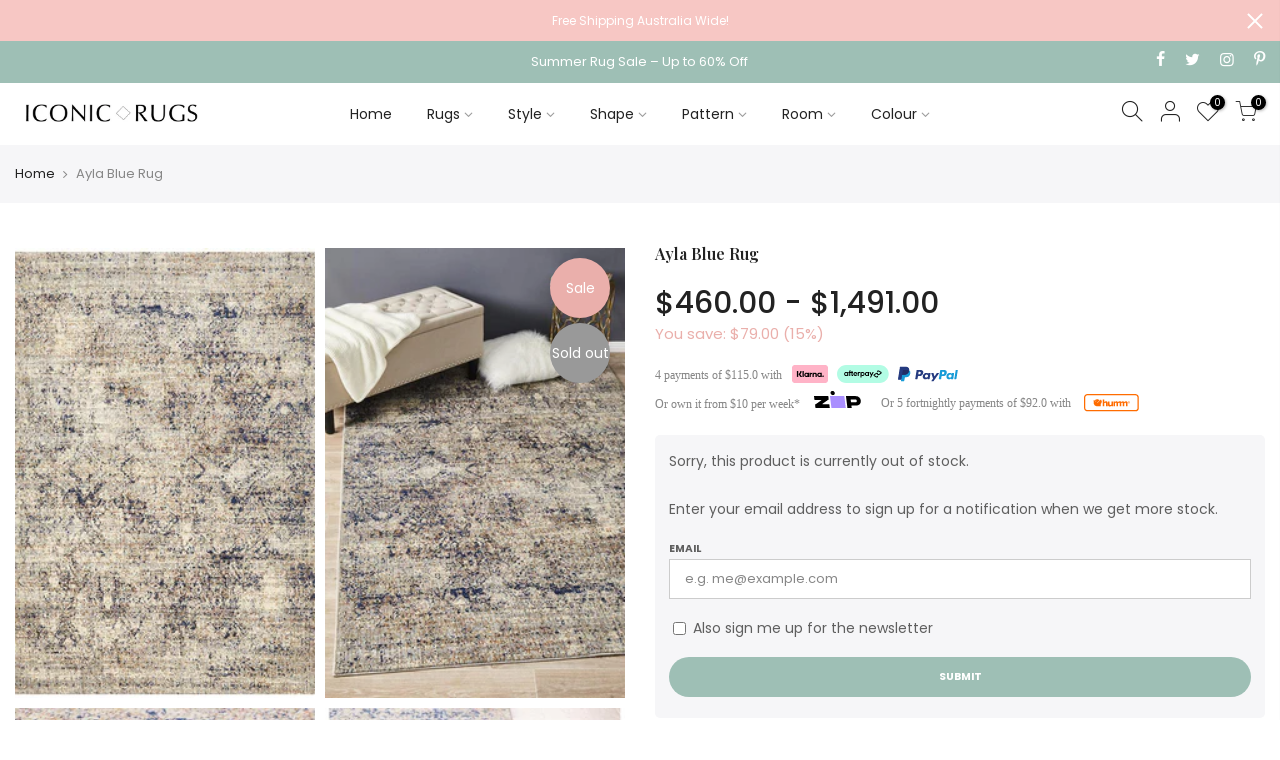

--- FILE ---
content_type: text/html; charset=utf-8
request_url: https://iconicrugs.com.au/products/rug-culture-ayla-260-blue-rug
body_size: 75790
content:
<!doctype html>
<html class="no-js" lang="en">
<head>





<!-- Added by AVADA SEO Suite -->

<!-- /Added by AVADA SEO Suite -->

<script src="https://analytics.ahrefs.com/analytics.js" data-key="FXhuAhz1L3JpCMc11S6aWA" defer="true"></script>
  
<meta charset="utf-8">
<meta name="viewport" content="width=device-width, initial-scale=1, shrink-to-fit=no, user-scalable=no">
<meta name="theme-color" content="#7d947d">
<meta name="format-detection" content="telephone=no">
<link rel="canonical" href="https://iconicrugs.com.au/products/rug-culture-ayla-260-blue-rug">

<meta name="google-site-verification" content="4Hb72-RBPqo6LyZHlY5MDtk-L3nSaGAp8guOkMGwUVs" />
<meta name="google-site-verification" content="bm6P9XiwGw6UiYfVKf6EyTMyyNxF6p_tsoqAhuOfd60" />

<link rel="prefetch" as="document" href="https://iconicrugs.com.au">
<link rel="dns-prefetch" href="https://cdn.shopify.com" crossorigin>
<link rel="dns-prefetch" href="https://fonts.shopifycdn.com" crossorigin>
<link rel="dns-prefetch" href="https://fonts.googleapis.com" crossorigin>
<link rel="preconnect" href="https://cdn.shopify.com" crossorigin>
<link rel="preconnect" href="https://fonts.shopify.com" crossorigin>
<link rel="preconnect" href="https://fonts.googleapis.com" crossorigin>
<link rel="preconnect" href="https://monorail-edge.shopifysvc.com">
<link rel="preload" as="style" data-href="//iconicrugs.com.au/cdn/shop/t/44/assets/pre_theme.min.css?v=68164719075418837191732510573">
<link rel="preload" as="style" href="//iconicrugs.com.au/cdn/shop/t/44/assets/theme.css?enable_css_minification=1&v=23457238586446161641732510573"><title>Buy Online Blue Colour Rug</title> 
<meta name="description" content="Presenting a whimsical addition to your home! This transitional design Ayla Blue Rug is a classically inspired piece with a contemporary touch. It is a statement for any home with natural appeal and traditional flavour. The all-new transitional designs showcase a soft abrash effect, silky smooth touch and on-trend colo">
<link rel="shortcut icon" type="image/png" href="//iconicrugs.com.au/cdn/shop/files/favicon-32x32_81d88ab6-af7f-4063-914c-a1aac1c27a5c_32x.png?v=1620195457">

<link rel="apple-touch-icon-precomposed" type="image/png" sizes="152x152" href="//iconicrugs.com.au/cdn/shop/files/android-chrome-192x192_3f4f2262-b626-4785-a25d-41a1d9824309_152x.png?v=1620195470">
<script type="text/javascript">
  
    const uLTS=new MutationObserver(a=>{a.forEach(({addedNodes:a})=>{a.forEach(a=>{1===a.nodeType&&"IFRAME"===a.tagName&&(a.src.includes("youtube.com")||a.src.includes("vimeo.com"))&&(a.setAttribute("loading","lazy"),a.setAttribute("data-src",a.src),a.removeAttribute("src")),1===a.nodeType&&"SCRIPT"===a.tagName&&(("analytics"==a.className||"boomerang"==a.className)&&(a.type="text/lazyload"),a.innerHTML.includes("asyncLoad")&&(a.innerHTML=a.innerHTML.replace("if(window.attachEvent)","document.addEventListener('asyncLazyLoad',function(event){asyncLoad();});if(window.attachEvent)").replaceAll(", asyncLoad",", function(){}")),(a.innerHTML.includes("PreviewBarInjector")||a.innerHTML.includes("adminBarInjector"))&&(a.innerHTML=a.innerHTML.replace("DOMContentLoaded","loadBarInjector")))})})});uLTS.observe(document.documentElement,{childList:!0,subtree:!0})
    YETT_BLACKLIST = [ /payment-sheet/, /shopify_pay/, /loox/ ]
    !function(t,e){"object"==typeof exports&&"undefined"!=typeof module?e(exports):"function"==typeof define&&define.amd?define(["exports"],e):e(t.yett={})}(this,function(t){"use strict";var e={blacklist:window.YETT_BLACKLIST,whitelist:window.YETT_WHITELIST},r={blacklisted:[]},n=function(t,r){return t&&(!r||"javascript/blocked"!==r)&&(!e.blacklist||e.blacklist.some(function(e){return e.test(t)}))&&(!e.whitelist||e.whitelist.every(function(e){return!e.test(t)}))},i=function(t){var r=t.getAttribute("src");return e.blacklist&&e.blacklist.every(function(t){return!t.test(r)})||e.whitelist&&e.whitelist.some(function(t){return t.test(r)})},c=new MutationObserver(function(t){t.forEach(function(t){for(var e=t.addedNodes,i=function(t){var i=e[t];if(1===i.nodeType&&"SCRIPT"===i.tagName){var c=i.src,o=i.type;if(n(c,o)){r.blacklisted.push(i.cloneNode()),i.type="javascript/blocked";i.addEventListener("beforescriptexecute",function t(e){"javascript/blocked"===i.getAttribute("type")&&e.preventDefault(),i.removeEventListener("beforescriptexecute",t)}),i.parentElement.removeChild(i)}}},c=0;c<e.length;c++)i(c)})});c.observe(document.documentElement,{childList:!0,subtree:!0});var o=document.createElement;document.createElement=function(){for(var t=arguments.length,e=Array(t),r=0;r<t;r++)e[r]=arguments[r];if("script"!==e[0].toLowerCase())return o.bind(document).apply(void 0,e);var i=o.bind(document).apply(void 0,e),c=i.setAttribute.bind(i);return Object.defineProperties(i,{src:{get:function(){return i.getAttribute("src")},set:function(t){return n(t,i.type)&&c("type","javascript/blocked"),c("src",t),!0}},type:{set:function(t){var e=n(i.src,i.type)?"javascript/blocked":t;return c("type",e),!0}}}),i.setAttribute=function(t,e){"type"===t||"src"===t?i[t]=e:HTMLScriptElement.prototype.setAttribute.call(i,t,e)},i};var l=function(t){if(Array.isArray(t)){for(var e=0,r=Array(t.length);e<t.length;e++)r[e]=t[e];return r}return Array.from(t)},a=new RegExp("[|\\{}()[\\]^$+*?.]","g");t.unblock=function(){for(var t=arguments.length,n=Array(t),o=0;o<t;o++)n[o]=arguments[o];n.length<1?(e.blacklist=[],e.whitelist=[]):(e.blacklist&&(e.blacklist=e.blacklist.filter(function(t){return n.every(function(e){return!t.test(e)})})),e.whitelist&&(e.whitelist=[].concat(l(e.whitelist),l(n.map(function(t){var r=".*"+t.replace(a,"\\$&")+".*";return e.whitelist.find(function(t){return t.toString()===r.toString()})?null:new RegExp(r)}).filter(Boolean)))));for(var s=document.querySelectorAll('script[type="javascript/blocked"]'),u=0;u<s.length;u++){var p=s[u];i(p)&&(p.type="application/javascript",r.blacklisted.push(p),p.parentElement.removeChild(p))}var d=0;[].concat(l(r.blacklisted)).forEach(function(t,e){if(i(t)){var n=document.createElement("script");n.setAttribute("src",t.src),n.setAttribute("type","application/javascript"),document.head.appendChild(n),r.blacklisted.splice(e-d,1),d++}}),e.blacklist&&e.blacklist.length<1&&c.disconnect()},Object.defineProperty(t,"__esModule",{value:!0})});
  
</script>
<!-- social-meta-tags.liquid --><meta name="keywords" content="Ayla Blue Rug,ICONIC RUGS,iconicrugs.com.au"/><meta name="author" content="OMEGAA"><meta property="og:site_name" content="ICONIC RUGS">
<meta property="og:url" content="https://iconicrugs.com.au/products/rug-culture-ayla-260-blue-rug">
<meta property="og:title" content="Ayla Blue Rug">
<meta property="og:type" content="og:product">
<meta property="og:description" content="Presenting a whimsical addition to your home! This transitional design Ayla Blue Rug is a classically inspired piece with a contemporary touch. It is a statement for any home with natural appeal and traditional flavour. The all-new transitional designs showcase a soft abrash effect, silky smooth touch and on-trend colo"><meta property="product:price:amount" content="460.00">
  <meta property="product:price:amount" content="AUD"><meta property="og:image" content="http://iconicrugs.com.au/cdn/shop/files/ayla-blue-rug-ayla-blue-rug-undefined-1_39e62f33-33c9-48bf-89d6-a7b61408d662_1200x1200.jpg?v=1732248360"><meta property="og:image" content="http://iconicrugs.com.au/cdn/shop/files/ayla-blue-rug-ayla-blue-rug-undefined-2_be736091-c611-4e55-b9b6-f19c001e6c5f_1200x1200.jpg?v=1732248363"><meta property="og:image" content="http://iconicrugs.com.au/cdn/shop/files/ayla-blue-rug-ayla-blue-rug-undefined-3_e3b8ef73-ea65-4e48-945a-d31c701fdbab_1200x1200.jpg?v=1727326728"><meta property="og:image:secure_url" content="https://iconicrugs.com.au/cdn/shop/files/ayla-blue-rug-ayla-blue-rug-undefined-1_39e62f33-33c9-48bf-89d6-a7b61408d662_1200x1200.jpg?v=1732248360"><meta property="og:image:secure_url" content="https://iconicrugs.com.au/cdn/shop/files/ayla-blue-rug-ayla-blue-rug-undefined-2_be736091-c611-4e55-b9b6-f19c001e6c5f_1200x1200.jpg?v=1732248363"><meta property="og:image:secure_url" content="https://iconicrugs.com.au/cdn/shop/files/ayla-blue-rug-ayla-blue-rug-undefined-3_e3b8ef73-ea65-4e48-945a-d31c701fdbab_1200x1200.jpg?v=1727326728"><meta name="twitter:site" content="@RugsIconic"><meta name="twitter:card" content="summary_large_image">
<meta name="twitter:title" content="Ayla Blue Rug">
<meta name="twitter:description" content="Presenting a whimsical addition to your home! This transitional design Ayla Blue Rug is a classically inspired piece with a contemporary touch. It is a statement for any home with natural appeal and traditional flavour. The all-new transitional designs showcase a soft abrash effect, silky smooth touch and on-trend colo">
<script>
var T4stt_str = { 
  "PleaseChoosePrOptions":"Please select some product options before adding this product to your cart.", 
  "will_not_ship":"Will not ship until \u003cspan class=\"jsnt\"\u003e{{date}}\u003c\/span\u003e",
  "will_stock_after":"Will be in stock after \u003cspan class=\"jsnt\"\u003e{{date}}\u003c\/span\u003e",
  "added_to_cart": "Product was successfully added to your cart.",
  "view_cart": "View cart",
  "continue_shopping": "Continue Shopping",
  "save_js":"-[sale]%","bannerCountdown":"%D days %H:%M:%S",
  "prItemCountdown":"%D Days %H:%M:%S",
  "countdown_days":"days",
  "countdown_hours":"hr",
  "countdown_mins":"min",
  "countdown_sec":"sc",
  "multiple_rates": "We found [number_of_rates] shipping rates available for [address], starting at [rate].",
  "one_rate": "We found one shipping rate available for [address].",
  "no_rates": "Sorry, we do not ship to this destination.",
  "rate_value": "[rate_title] at [rate]",
  "agree_checkout": "You must agree with the terms and conditions of sales to check out.",
  "added_text_cp":"Compare products"
};
  
  
  
</script><style id="theme_scss_css"></style>
  <script>window.XMLHttpRequest?xmlhttp=new XMLHttpRequest:xmlhttp=new ActiveXObject("Microsoft.XMLHTTP"),xmlhttp.onreadystatechange=function(){4==xmlhttp.readyState&&200==xmlhttp.status&&(document.getElementById("theme_scss_css").innerHTML=xmlhttp.responseText)},xmlhttp.open("GET","//iconicrugs.com.au/cdn/shop/t/44/assets/pre_theme.min.css?v=68164719075418837191732510573",!1),xmlhttp.send();</script>

<link rel="preload" as="script" data-href="//iconicrugs.com.au/cdn/shop/t/44/assets/pre_theme.min.css?v=68164719075418837191732510573">
<link rel="preload" as="script" data-href="//iconicrugs.com.au/cdn/shop/t/44/assets/lazysizes.min.js?v=43793030320538898151732510573">
<link rel="preload" as="script" data-href="//iconicrugs.com.au/cdn/shop/t/44/assets/nt_vendor2.min.js?v=19733372239020179231732510573">
<script>document.documentElement.className = document.documentElement.className.replace('no-js', 'yes-js');const t_name = "product",designMode = false,t_cartCount = 0,ThemeNameT4='kalles',ThemeNameT42='ThemeIdT4Kalles',themeIDt4 = 146294472921,ck_hostname = 'kalles-niche-none',ThemeIdT4 = "true",SopEmlT4="orders@iconicrugs.com.au",ThemePuT4 = '#purchase_codet4',t_shop_currency = "AUD", t_moneyFormat = "${{amount}}", t_cart_url = "\/cart",t_cartadd_url = "\/cart\/add",t_cartchange_url = "\/cart\/change", pr_re_url = "\/recommendations\/products"; try {var T4AgentNT = (navigator.userAgent.indexOf('Chrome-Lighthouse') == -1)}catch(err){var T4AgentNT = true} function onloadt4relcss(_this) {_this.onload=null;if(T4AgentNT){_this.rel='stylesheet'}} if (performance.navigation.type === 2) {location.reload(true);}</script>
<link rel="preload" href="//iconicrugs.com.au/cdn/shop/t/44/assets/style.min.css?v=46106388958343090321732510573" as="style" onload="onloadt4relcss(this)"><link href="//iconicrugs.com.au/cdn/shop/t/44/assets/theme.css?enable_css_minification=1&amp;v=23457238586446161641732510573" rel="stylesheet" type="text/css" media="all" /><link rel="preload" href="https://fonts.googleapis.com/css?family=Poppins:300,300i,400,400i,500,500i,600,600i,700,700i,800,800i|Playfair+Display:300,300i,400,400i,500,500i,600,600i,700,700i,800,800i&display=swap" as="style" onload="onloadt4relcss(this)"><link id="sett_clt4" rel="preload" href="//iconicrugs.com.au/cdn/shop/t/44/assets/sett_cl.css?enable_css_minification=1&v=77209921707189950351732510573" as="style" onload="onloadt4relcss(this)"><link rel="preload" as="style" data-href="//iconicrugs.com.au/cdn/shop/t/44/assets/custom.css?enable_css_minification=1&v=151055551808562411881732510573"><link href="//iconicrugs.com.au/cdn/shop/t/44/assets/custom.css?enable_css_minification=1&amp;v=151055551808562411881732510573" rel="stylesheet" type="text/css" media="all" /><link rel="preload" href="//iconicrugs.com.au/cdn/shop/t/44/assets/line-awesome.min.css?v=36930450349382045261732510573" as="style" onload="onloadt4relcss(this)">
<script id="js_lzt4" src="//iconicrugs.com.au/cdn/shop/t/44/assets/lazysizes.min.js?v=43793030320538898151732510573" defer="defer"></script>

<script src="//iconicrugs.com.au/cdn/shop/t/44/assets/nt_vendor2.min.js?v=19733372239020179231732510573" defer="defer" id="js_ntt4"
  data-theme='//iconicrugs.com.au/cdn/shop/t/44/assets/nt_theme.min.js?v=65072207508723529241732510573'
  data-stt='//iconicrugs.com.au/cdn/shop/t/44/assets/nt_settings.js?enable_js_minification=1&v=136854010707982936051732510573'
  data-cat='//iconicrugs.com.au/cdn/shop/t/44/assets/cat.min.js?v=127587861294853681671732510573' 
  data-sw='//iconicrugs.com.au/cdn/shop/t/44/assets/swatch.min.js?v=127918584389502236651732510573'
  data-prjs='//iconicrugs.com.au/cdn/shop/t/44/assets/produc.min.js?v=135143532058927156691732510573' 
  data-mail='//iconicrugs.com.au/cdn/shop/t/44/assets/platform_mail.min.js?v=120104920183136925081732510573'
  data-my='//iconicrugs.com.au/cdn/shop/t/44/assets/my.js?v=111603181540343972631732510573' data-cusp='//iconicrugs.com.au/cdn/shop/t/44/assets/my.js?v=111603181540343972631732510573' data-cur='//iconicrugs.com.au/cdn/shop/t/44/assets/my.js?v=111603181540343972631732510573' data-mdl='//iconicrugs.com.au/cdn/shop/t/44/assets/module.min.js?v=72712877271928395091732510573'
  data-map='//iconicrugs.com.au/cdn/shop/t/44/assets/maplace.min.js?v=123640464312137447171732510573'
  data-time='//iconicrugs.com.au/cdn/shop/t/44/assets/spacetime.min.js?40188'
  data-ins='//iconicrugs.com.au/cdn/shop/t/44/assets/nt_instagram.min.js?v=132847357865388594491732510573'
  data-user='//iconicrugs.com.au/cdn/shop/t/44/assets/interactable.min.js?v=102965680333318563161732510573'
  data-add='//s7.addthis.com/js/300/addthis_widget.js#pubid=ra-56efaa05a768bd19'
  data-klaviyo='//www.klaviyo.com/media/js/public/klaviyo_subscribe.js'
  data-font='iconKalles , fakalles , Pe-icon-7-stroke , Font Awesome 5 Free:n9'
  data-fm='Poppins'
  data-spcmn='//iconicrugs.com.au/cdn/shopifycloud/storefront/assets/themes_support/shopify_common-5f594365.js'
  data-cust='//iconicrugs.com.au/cdn/shop/t/44/assets/customerclnt.min.js?v=71352788738707286341732510573'
  data-cusjs='none'
  data-desadm='//iconicrugs.com.au/cdn/shop/t/44/assets/des_adm.min.js?v=119721244420187803911732510573'
  data-otherryv='//iconicrugs.com.au/cdn/shop/t/44/assets/reviewOther.js?enable_js_minification=1&v=72029929378534401331732510573'></script>
 



<script>window.performance && window.performance.mark && window.performance.mark('shopify.content_for_header.start');</script><meta name="google-site-verification" content="4Hb72-RBPqo6LyZHlY5MDtk-L3nSaGAp8guOkMGwUVs">
<meta id="shopify-digital-wallet" name="shopify-digital-wallet" content="/55739973820/digital_wallets/dialog">
<meta name="shopify-checkout-api-token" content="add3431e3233bf9374fd305f86f1f369">
<meta id="in-context-paypal-metadata" data-shop-id="55739973820" data-venmo-supported="false" data-environment="production" data-locale="en_US" data-paypal-v4="true" data-currency="AUD">
<link rel="alternate" type="application/json+oembed" href="https://iconicrugs.com.au/products/rug-culture-ayla-260-blue-rug.oembed">
<script async="async" data-src="/checkouts/internal/preloads.js?locale=en-AU"></script>
<link rel="preconnect" href="https://shop.app" crossorigin="anonymous">
<script async="async" data-src="https://shop.app/checkouts/internal/preloads.js?locale=en-AU&shop_id=55739973820" crossorigin="anonymous"></script>
<script id="apple-pay-shop-capabilities" type="application/json">{"shopId":55739973820,"countryCode":"AU","currencyCode":"AUD","merchantCapabilities":["supports3DS"],"merchantId":"gid:\/\/shopify\/Shop\/55739973820","merchantName":"ICONIC RUGS","requiredBillingContactFields":["postalAddress","email","phone"],"requiredShippingContactFields":["postalAddress","email","phone"],"shippingType":"shipping","supportedNetworks":["visa","masterCard","amex","jcb"],"total":{"type":"pending","label":"ICONIC RUGS","amount":"1.00"},"shopifyPaymentsEnabled":true,"supportsSubscriptions":true}</script>
<script id="shopify-features" type="application/json">{"accessToken":"add3431e3233bf9374fd305f86f1f369","betas":["rich-media-storefront-analytics"],"domain":"iconicrugs.com.au","predictiveSearch":true,"shopId":55739973820,"locale":"en"}</script>
<script>var Shopify = Shopify || {};
Shopify.shop = "iconic-rugs-au.myshopify.com";
Shopify.locale = "en";
Shopify.currency = {"active":"AUD","rate":"1.0"};
Shopify.country = "AU";
Shopify.theme = {"name":"Copy of Lazyload Issue Fix","id":146294472921,"schema_name":"Kalles","schema_version":"2.5.0","theme_store_id":null,"role":"main"};
Shopify.theme.handle = "null";
Shopify.theme.style = {"id":null,"handle":null};
Shopify.cdnHost = "iconicrugs.com.au/cdn";
Shopify.routes = Shopify.routes || {};
Shopify.routes.root = "/";</script>
<script type="module">!function(o){(o.Shopify=o.Shopify||{}).modules=!0}(window);</script>
<script>!function(o){function n(){var o=[];function n(){o.push(Array.prototype.slice.apply(arguments))}return n.q=o,n}var t=o.Shopify=o.Shopify||{};t.loadFeatures=n(),t.autoloadFeatures=n()}(window);</script>
<script>
  window.ShopifyPay = window.ShopifyPay || {};
  window.ShopifyPay.apiHost = "shop.app\/pay";
  window.ShopifyPay.redirectState = null;
</script>
<script id="shop-js-analytics" type="application/json">{"pageType":"product"}</script>
<script type="lazyload2" async type="module" data-src="//iconicrugs.com.au/cdn/shopifycloud/shop-js/modules/v2/client.init-shop-cart-sync_C5BV16lS.en.esm.js"></script>
<script type="lazyload2" async type="module" data-src="//iconicrugs.com.au/cdn/shopifycloud/shop-js/modules/v2/chunk.common_CygWptCX.esm.js"></script>
<script type="module">
  await import("//iconicrugs.com.au/cdn/shopifycloud/shop-js/modules/v2/client.init-shop-cart-sync_C5BV16lS.en.esm.js");
await import("//iconicrugs.com.au/cdn/shopifycloud/shop-js/modules/v2/chunk.common_CygWptCX.esm.js");

  window.Shopify.SignInWithShop?.initShopCartSync?.({"fedCMEnabled":true,"windoidEnabled":true});

</script>
<script>
  window.Shopify = window.Shopify || {};
  if (!window.Shopify.featureAssets) window.Shopify.featureAssets = {};
  window.Shopify.featureAssets['shop-js'] = {"shop-cart-sync":["modules/v2/client.shop-cart-sync_ZFArdW7E.en.esm.js","modules/v2/chunk.common_CygWptCX.esm.js"],"init-fed-cm":["modules/v2/client.init-fed-cm_CmiC4vf6.en.esm.js","modules/v2/chunk.common_CygWptCX.esm.js"],"shop-button":["modules/v2/client.shop-button_tlx5R9nI.en.esm.js","modules/v2/chunk.common_CygWptCX.esm.js"],"shop-cash-offers":["modules/v2/client.shop-cash-offers_DOA2yAJr.en.esm.js","modules/v2/chunk.common_CygWptCX.esm.js","modules/v2/chunk.modal_D71HUcav.esm.js"],"init-windoid":["modules/v2/client.init-windoid_sURxWdc1.en.esm.js","modules/v2/chunk.common_CygWptCX.esm.js"],"shop-toast-manager":["modules/v2/client.shop-toast-manager_ClPi3nE9.en.esm.js","modules/v2/chunk.common_CygWptCX.esm.js"],"init-shop-email-lookup-coordinator":["modules/v2/client.init-shop-email-lookup-coordinator_B8hsDcYM.en.esm.js","modules/v2/chunk.common_CygWptCX.esm.js"],"init-shop-cart-sync":["modules/v2/client.init-shop-cart-sync_C5BV16lS.en.esm.js","modules/v2/chunk.common_CygWptCX.esm.js"],"avatar":["modules/v2/client.avatar_BTnouDA3.en.esm.js"],"pay-button":["modules/v2/client.pay-button_FdsNuTd3.en.esm.js","modules/v2/chunk.common_CygWptCX.esm.js"],"init-customer-accounts":["modules/v2/client.init-customer-accounts_DxDtT_ad.en.esm.js","modules/v2/client.shop-login-button_C5VAVYt1.en.esm.js","modules/v2/chunk.common_CygWptCX.esm.js","modules/v2/chunk.modal_D71HUcav.esm.js"],"init-shop-for-new-customer-accounts":["modules/v2/client.init-shop-for-new-customer-accounts_ChsxoAhi.en.esm.js","modules/v2/client.shop-login-button_C5VAVYt1.en.esm.js","modules/v2/chunk.common_CygWptCX.esm.js","modules/v2/chunk.modal_D71HUcav.esm.js"],"shop-login-button":["modules/v2/client.shop-login-button_C5VAVYt1.en.esm.js","modules/v2/chunk.common_CygWptCX.esm.js","modules/v2/chunk.modal_D71HUcav.esm.js"],"init-customer-accounts-sign-up":["modules/v2/client.init-customer-accounts-sign-up_CPSyQ0Tj.en.esm.js","modules/v2/client.shop-login-button_C5VAVYt1.en.esm.js","modules/v2/chunk.common_CygWptCX.esm.js","modules/v2/chunk.modal_D71HUcav.esm.js"],"shop-follow-button":["modules/v2/client.shop-follow-button_Cva4Ekp9.en.esm.js","modules/v2/chunk.common_CygWptCX.esm.js","modules/v2/chunk.modal_D71HUcav.esm.js"],"checkout-modal":["modules/v2/client.checkout-modal_BPM8l0SH.en.esm.js","modules/v2/chunk.common_CygWptCX.esm.js","modules/v2/chunk.modal_D71HUcav.esm.js"],"lead-capture":["modules/v2/client.lead-capture_Bi8yE_yS.en.esm.js","modules/v2/chunk.common_CygWptCX.esm.js","modules/v2/chunk.modal_D71HUcav.esm.js"],"shop-login":["modules/v2/client.shop-login_D6lNrXab.en.esm.js","modules/v2/chunk.common_CygWptCX.esm.js","modules/v2/chunk.modal_D71HUcav.esm.js"],"payment-terms":["modules/v2/client.payment-terms_CZxnsJam.en.esm.js","modules/v2/chunk.common_CygWptCX.esm.js","modules/v2/chunk.modal_D71HUcav.esm.js"]};
</script>
<script>(function() {
  var isLoaded = false;
  function asyncLoad() {
    if (isLoaded) return;
    isLoaded = true;
    var urls = ["\/\/code.tidio.co\/phims5x8yghdq9wxikofgqmw0zmnh1bi.js?shop=iconic-rugs-au.myshopify.com","https:\/\/cdn1.avada.io\/flying-pages\/module.js?shop=iconic-rugs-au.myshopify.com","https:\/\/chimpstatic.com\/mcjs-connected\/js\/users\/b7d2c21ee509366bf9cdbf848\/78ee379c6d6128d3805e40a86.js?shop=iconic-rugs-au.myshopify.com","https:\/\/loox.io\/widget\/Nk-KLglt-j\/loox.1630535992461.js?shop=iconic-rugs-au.myshopify.com","https:\/\/reconvert-cdn.com\/assets\/js\/store_reconvert_node.js?v=2\u0026scid=ZDI2NjYwYjBiMGFhMjc5OWY5Njc5ZWYxY2QwYjJiYjAuMDk2M2JkMWIxNWIwY2UwOGY5YjFlNmVmMDQxZmI1YTI=\u0026shop=iconic-rugs-au.myshopify.com","https:\/\/iconicrugs.com.au\/apps\/giraffly-trust\/trust-worker-2119913c4a191f18028084712c76f2d69f9831d5.js?v=20211014183528\u0026shop=iconic-rugs-au.myshopify.com","https:\/\/static.klaviyo.com\/onsite\/js\/klaviyo.js?company_id=XHjcfm\u0026shop=iconic-rugs-au.myshopify.com","https:\/\/static.klaviyo.com\/onsite\/js\/klaviyo.js?company_id=XHjcfm\u0026shop=iconic-rugs-au.myshopify.com","https:\/\/seo.apps.avada.io\/avada-seo-installed.js?shop=iconic-rugs-au.myshopify.com","https:\/\/app.avada.io\/avada-sdk.min.js?shop=iconic-rugs-au.myshopify.com","https:\/\/api.shopify.floori.io\/js\/app.iconic-rugs-au.myshopify.com.js?shop=iconic-rugs-au.myshopify.com","https:\/\/d1639lhkj5l89m.cloudfront.net\/js\/storefront\/uppromote.js?shop=iconic-rugs-au.myshopify.com","https:\/\/s3.eu-west-1.amazonaws.com\/production-klarna-il-shopify-osm\/4534f91da66b99ad101f4fe877300c64c490e12b\/iconic-rugs-au.myshopify.com-1732674493930.js?shop=iconic-rugs-au.myshopify.com"];
    for (var i = 0; i < urls.length; i++) {
      var s = document.createElement('script');
      s.type = 'text/javascript';
      s.async = true;
      s.src = urls[i];
      var x = document.getElementsByTagName('script')[0];
      x.parentNode.insertBefore(s, x);
    }
  };
  if(window.attachEvent) {
    window.attachEvent('onload', asyncLoad);
  } else {
    window.addEventListener('wnw_load', asyncLoad, false);
  }
})();</script>
<script id="__st">var __st={"a":55739973820,"offset":36000,"reqid":"b98b9711-9b79-42bd-bd8c-35b60252108d-1768745112","pageurl":"iconicrugs.com.au\/products\/rug-culture-ayla-260-blue-rug","u":"db39e30e0f50","p":"product","rtyp":"product","rid":6659018522812};</script>
<script>window.ShopifyPaypalV4VisibilityTracking = true;</script>
<script id="captcha-bootstrap">!function(){'use strict';const t='contact',e='account',n='new_comment',o=[[t,t],['blogs',n],['comments',n],[t,'customer']],c=[[e,'customer_login'],[e,'guest_login'],[e,'recover_customer_password'],[e,'create_customer']],r=t=>t.map((([t,e])=>`form[action*='/${t}']:not([data-nocaptcha='true']) input[name='form_type'][value='${e}']`)).join(','),a=t=>()=>t?[...document.querySelectorAll(t)].map((t=>t.form)):[];function s(){const t=[...o],e=r(t);return a(e)}const i='password',u='form_key',d=['recaptcha-v3-token','g-recaptcha-response','h-captcha-response',i],f=()=>{try{return window.sessionStorage}catch{return}},m='__shopify_v',_=t=>t.elements[u];function p(t,e,n=!1){try{const o=window.sessionStorage,c=JSON.parse(o.getItem(e)),{data:r}=function(t){const{data:e,action:n}=t;return t[m]||n?{data:e,action:n}:{data:t,action:n}}(c);for(const[e,n]of Object.entries(r))t.elements[e]&&(t.elements[e].value=n);n&&o.removeItem(e)}catch(o){console.error('form repopulation failed',{error:o})}}const l='form_type',E='cptcha';function T(t){t.dataset[E]=!0}const w=window,h=w.document,L='Shopify',v='ce_forms',y='captcha';let A=!1;((t,e)=>{const n=(g='f06e6c50-85a8-45c8-87d0-21a2b65856fe',I='https://cdn.shopify.com/shopifycloud/storefront-forms-hcaptcha/ce_storefront_forms_captcha_hcaptcha.v1.5.2.iife.js',D={infoText:'Protected by hCaptcha',privacyText:'Privacy',termsText:'Terms'},(t,e,n)=>{const o=w[L][v],c=o.bindForm;if(c)return c(t,g,e,D).then(n);var r;o.q.push([[t,g,e,D],n]),r=I,A||(h.body.append(Object.assign(h.createElement('script'),{id:'captcha-provider',async:!0,src:r})),A=!0)});var g,I,D;w[L]=w[L]||{},w[L][v]=w[L][v]||{},w[L][v].q=[],w[L][y]=w[L][y]||{},w[L][y].protect=function(t,e){n(t,void 0,e),T(t)},Object.freeze(w[L][y]),function(t,e,n,w,h,L){const[v,y,A,g]=function(t,e,n){const i=e?o:[],u=t?c:[],d=[...i,...u],f=r(d),m=r(i),_=r(d.filter((([t,e])=>n.includes(e))));return[a(f),a(m),a(_),s()]}(w,h,L),I=t=>{const e=t.target;return e instanceof HTMLFormElement?e:e&&e.form},D=t=>v().includes(t);t.addEventListener('submit',(t=>{const e=I(t);if(!e)return;const n=D(e)&&!e.dataset.hcaptchaBound&&!e.dataset.recaptchaBound,o=_(e),c=g().includes(e)&&(!o||!o.value);(n||c)&&t.preventDefault(),c&&!n&&(function(t){try{if(!f())return;!function(t){const e=f();if(!e)return;const n=_(t);if(!n)return;const o=n.value;o&&e.removeItem(o)}(t);const e=Array.from(Array(32),(()=>Math.random().toString(36)[2])).join('');!function(t,e){_(t)||t.append(Object.assign(document.createElement('input'),{type:'hidden',name:u})),t.elements[u].value=e}(t,e),function(t,e){const n=f();if(!n)return;const o=[...t.querySelectorAll(`input[type='${i}']`)].map((({name:t})=>t)),c=[...d,...o],r={};for(const[a,s]of new FormData(t).entries())c.includes(a)||(r[a]=s);n.setItem(e,JSON.stringify({[m]:1,action:t.action,data:r}))}(t,e)}catch(e){console.error('failed to persist form',e)}}(e),e.submit())}));const S=(t,e)=>{t&&!t.dataset[E]&&(n(t,e.some((e=>e===t))),T(t))};for(const o of['focusin','change'])t.addEventListener(o,(t=>{const e=I(t);D(e)&&S(e,y())}));const B=e.get('form_key'),M=e.get(l),P=B&&M;t.addEventListener('DOMContentLoaded2',(()=>{const t=y();if(P)for(const e of t)e.elements[l].value===M&&p(e,B);[...new Set([...A(),...v().filter((t=>'true'===t.dataset.shopifyCaptcha))])].forEach((e=>S(e,t)))}))}(h,new URLSearchParams(w.location.search),n,t,e,['guest_login'])})(!0,!0)}();</script>
<script integrity="sha256-4kQ18oKyAcykRKYeNunJcIwy7WH5gtpwJnB7kiuLZ1E=" data-source-attribution="shopify.loadfeatures" type="lazyload2" data-src="//iconicrugs.com.au/cdn/shopifycloud/storefront/assets/storefront/load_feature-a0a9edcb.js" crossorigin="anonymous"></script>
<script crossorigin="anonymous" type="lazyload2" data-src="//iconicrugs.com.au/cdn/shopifycloud/storefront/assets/shopify_pay/storefront-65b4c6d7.js?v=20250812"></script>
<script data-source-attribution="shopify.dynamic_checkout.dynamic.init">var Shopify=Shopify||{};Shopify.PaymentButton=Shopify.PaymentButton||{isStorefrontPortableWallets:!0,init:function(){window.Shopify.PaymentButton.init=function(){};var t=document.createElement("script");t.src="https://iconicrugs.com.au/cdn/shopifycloud/portable-wallets/latest/portable-wallets.en.js",t.type="module",document.head.appendChild(t)}};
</script>
<script data-source-attribution="shopify.dynamic_checkout.buyer_consent">
  function portableWalletsHideBuyerConsent(e){var t=document.getElementById("shopify-buyer-consent"),n=document.getElementById("shopify-subscription-policy-button");t&&n&&(t.classList.add("hidden"),t.setAttribute("aria-hidden","true"),n.removeEventListener("click",e))}function portableWalletsShowBuyerConsent(e){var t=document.getElementById("shopify-buyer-consent"),n=document.getElementById("shopify-subscription-policy-button");t&&n&&(t.classList.remove("hidden"),t.removeAttribute("aria-hidden"),n.addEventListener("click",e))}window.Shopify?.PaymentButton&&(window.Shopify.PaymentButton.hideBuyerConsent=portableWalletsHideBuyerConsent,window.Shopify.PaymentButton.showBuyerConsent=portableWalletsShowBuyerConsent);
</script>
<script data-source-attribution="shopify.dynamic_checkout.cart.bootstrap">document.addEventListener("DOMContentLoaded2",(function(){function t(){return document.querySelector("shopify-accelerated-checkout-cart, shopify-accelerated-checkout")}if(t())Shopify.PaymentButton.init();else{new MutationObserver((function(e,n){t()&&(Shopify.PaymentButton.init(),n.disconnect())})).observe(document.body,{childList:!0,subtree:!0})}}));
</script>
<link id="shopify-accelerated-checkout-styles" rel="stylesheet" media="screen" href="https://iconicrugs.com.au/cdn/shopifycloud/portable-wallets/latest/accelerated-checkout-backwards-compat.css" crossorigin="anonymous">
<style id="shopify-accelerated-checkout-cart">
        #shopify-buyer-consent {
  margin-top: 1em;
  display: inline-block;
  width: 100%;
}

#shopify-buyer-consent.hidden {
  display: none;
}

#shopify-subscription-policy-button {
  background: none;
  border: none;
  padding: 0;
  text-decoration: underline;
  font-size: inherit;
  cursor: pointer;
}

#shopify-subscription-policy-button::before {
  box-shadow: none;
}

      </style>

<script>window.performance && window.performance.mark && window.performance.mark('shopify.content_for_header.end');</script>
<script>var trekkie=[];trekkie.integrations=!0;window.BOOMR={},window.BOOMR.version=true;</script><!-- Avada Email Marketing Script -->


<script>window.AVADA_EM_POPUP_CACHE = 1690150515571;window.AVADA_EM_PUSH_CACHE = 1646361489567;</script>








        <script>
            const date = new Date();
            window.AVADA_EM = window.AVADA_EM || {};
            window.AVADA_EM.template = "product";
            window.AVADA_EM.shopId = 'MCLWYLDeAaduJboEqSnL';
            window.AVADA_EM.disablePopupScript = true;
            window.AVADA_EM.disableTrackingScript = true;
            window.AVADA_EM.disablePushScript = true;
            const params = new URL(document.location).searchParams;
            if (params.get('_avde') && params.get('redirectUrl')) {
              const redirectUrl = params.get('redirectUrl');
              console.log('%c Avada SDKs redirect check ', 'background: #054597; color: white');
              
              if (!redirectUrl || typeof redirectUrl !== 'string') {
                console.warn('Avada SDK: Invalid redirectUrl parameter');
              } else {
                const lowerUrl = redirectUrl.toLowerCase();
                
                if (
                  lowerUrl.includes('javascript') ||
                  lowerUrl.includes('data:') ||
                  lowerUrl.includes('vbscript') ||
                  lowerUrl.includes('<script') ||
                  lowerUrl.includes('onload') ||
                  lowerUrl.includes('onerror') ||
                  lowerUrl.includes('onclick') ||
                  lowerUrl.includes('onmouse') ||
                  !lowerUrl.startsWith('http')
                ) {
                  console.warn('Avada SDK: Blocked potentially malicious redirectUrl:', redirectUrl);
                } else {
                  try {
                    const urlObj = new URL(redirectUrl);
                    if (urlObj.protocol === 'http:' || urlObj.protocol === 'https:') {
                      console.log('Avada SDK: Redirecting to safe URL:', redirectUrl);
                      window.location.replace(redirectUrl);
                    } else {
                      console.warn('Avada SDK: Only HTTP/HTTPS URLs are allowed');
                    }
                  } catch (e) {
                    console.warn('Avada SDK: Invalid URL format:', redirectUrl);
                  }
                }
              }
            }
            window.AVADA_EM.isTrackingEnabled = true;
            window.AVADA_EM.cart = {"note":null,"attributes":{},"original_total_price":0,"total_price":0,"total_discount":0,"total_weight":0.0,"item_count":0,"items":[],"requires_shipping":false,"currency":"AUD","items_subtotal_price":0,"cart_level_discount_applications":[],"checkout_charge_amount":0};
        </script>
<!-- /Avada Email Marketing Script -->

<!-- Global site tag (gtag.js) - Google Analytics -->
<script type="lazyload2" data-src="https://www.googletagmanager.com/gtag/js?id=G-JQ57ZSDQCM"></script>
<script type="lazyload2">
window.dataLayer = window.dataLayer || [];
function gtag(){dataLayer.push(arguments);}
gtag('js', new Date());

gtag('config', 'G-JQ57ZSDQCM');
</script>
<!-- -->
<!-- Google tag (gtag.js) -->
<script type="lazyload2" data-src="https://www.googletagmanager.com/gtag/js?id=UA-195610607-1"></script>
<script type="lazyload2">
window.dataLayer = window.dataLayer || [];
function gtag(){dataLayer.push(arguments);}
gtag('js', new Date());

gtag('config', 'UA-195610607-1');
</script>

<script>(function(w,d,t,r,u){var f,n,i;w[u]=w[u]||[],f=function(){var o={ti:"134019004"};o.q=w[u],w[u]=new UET(o),w[u].push("pageLoad")},n=d.createElement(t),n.src=r,n.async=1,n.onload=n.onreadystatechange=function(){var s=this.readyState;s&&s!=="loaded"&&s!=="complete"||(f(),n.onload=n.onreadystatechange=null)},i=d.getElementsByTagName(t)[0],i.parentNode.insertBefore(n,i)})(window,document,"script","//bat.bing.com/bat.js","uetq");</script>

<!-- Hotjar Tracking Code for iconicrugs.com.au -->
<script type="lazyload2">
(function(h,o,t,j,a,r){
h.hj=h.hj||function(){(h.hj.q=h.hj.q||[]).push(arguments)};
h._hjSettings={hjid:2398255,hjsv:6};
a=o.getElementsByTagName('head')[0];
r=o.createElement('script');r.async=1;
r.src=t+h._hjSettings.hjid+j+h._hjSettings.hjsv;
a.appendChild(r);
})(window,document,'https://static.hotjar.com/c/hotjar-','.js?sv=');

</script>


<!-- Google Tag Manager -->
<script type="lazyload2">(function(w,d,s,l,i){w[l]=w[l]||[];w[l].push({'gtm.start':
new Date().getTime(),event:'gtm.js'});var f=d.getElementsByTagName(s)[0],
j=d.createElement(s),dl=l!='dataLayer'?'&l='+l:'';j.async=true;j.src=
'https://www.googletagmanager.com/gtm.js?id='+i+dl;f.parentNode.insertBefore(j,f);
})(window,document,'script','dataLayer','GTM-NQXFTRL');</script>
<!-- End Google Tag Manager -->

<!-- Global site tag (gtag.js) - Google Ads: 369007555 -->
<script type="lazyload2" data-src="https://www.googletagmanager.com/gtag/js?id=AW-369007555"></script>
<script type="lazyload2">
window.dataLayer = window.dataLayer || [];
function gtag(){dataLayer.push(arguments);}
gtag('js', new Date());

gtag('config', 'AW-369007555');
</script>

<script type="lazyload2">
gtag('event', 'page_view', {
'send_to': 'AW-369007555',
'value': 'replace with value',
'items': [{
'id': 'replace with value',
'google_business_vertical': 'retail'
}]
});
</script>


<script type="lazyload2">
    
    
    
    
    var bsf_conversion_data = {page_type : 'product', event : 'view_item', data : {product_data : [{variant_id : 39608634179772, product_id : 6659018522812, name : "Ayla Blue Rug", price : "460.00", currency : "AUD", sku : "ANA-260-BLUE-230X160", brand : "Rug Culture", variant : "230X160CM", category : "Anastasia Collection"}], total_price : "460.00", shop_currency : "AUD"}};
    
</script>

<!-- Store Schema Start -->
<script type="application/ld+json">
{
"@context": "http:\/\/schema.org",
"@type": "Store",
"name": "ICONIC RUGS",
"description": "At ICONIC RUGS, we stock a range of high-quality floor rugs for sale. Free Shipping in Sydney, Melbourne, Brisbane & across Australia. Buy Online. Get up to 70% OFF.",
"url": "https://iconicrugs.com.au/",
"logo": "https://cdn.shopify.com/s/files/1/0557/3997/3820/files/IR-logo-final-HD_140x.png?v=1620129379",
"image": [
{
"@type": "imageObject",
"url": ["https://cdn.shopify.com/s/files/1/0557/3997/3820/collections/best_seller_900x.jpg?v=1619683093","https://cdn.shopify.com/s/files/1/0557/3997/3820/collections/wall-hannging_900x.jpg?v=1619680552"]
}
],
"priceRange": "$50 - $1000 AUD",
"telephone": "+61 7 2111 8331",
"email": "support@iconicrugs.com.au",
"aggregateRating": {
"@type": "AggregateRating",
"ratingValue": "4.7",
"reviewCount": "89"
},
"areaServed":
{
"@type": "place",
"name": "Australia"
},
"hasMap": "https://g.page/iconic-rugs",
"geo": {
"@type": "GeoCoordinates",
"latitude": "-27.898363",
"longitude": "153.3965"
},
"openinghours":[
"Mo-Su 00:00-23:59"
],
"address": {
"@type": "PostalAddress",
"streetAddress": "1 Jacaranda Ave",
"addressLocality": "Hollywell",
"postalCode": "4216",
"addressCountry": "Australia",
"addressRegion": "QLD"
},
"sameas": ["https://www.facebook.com/Iconic-Rugs-103925808495011","https://instagram.com/iconic.rugs"]
}
}
</script>
<link data-href="//cdnjs.cloudflare.com/ajax/libs/font-awesome/4.7.0/css/font-awesome.min.css" rel="stylesheet" type="text/css" media="all" />
<link data-href="//iconicrugs.com.au/cdn/shop/t/44/assets/new-custom.css?v=119059115410975379431732510573" rel="stylesheet" type="text/css" media="all" />
<!-- Store Schema End -->

<script>var loox_global_hash = '1768619851708';</script><script>var loox_pop_active = true;var loox_pop_display = {"home_page":true,"product_page":true,"cart_page":false,"other_pages":false};</script><style>.loox-reviews-default { max-width: 1200px; margin: 0 auto; }.loox-rating .loox-icon { color:#FEC602; }
:root { --lxs-rating-icon-color: #FEC602; }</style>





<script type="text/javascript">
  window.Rivo = window.Rivo || {};
  window.Rivo.common = window.Rivo.common || {};
  window.Rivo.common.shop = {
    permanent_domain: 'iconic-rugs-au.myshopify.com',
    currency: "AUD",
    money_format: "${{amount}}",
    id: 55739973820
  };
  

  window.Rivo.common.template = 'product';
  window.Rivo.common.cart = {};
  window.Rivo.common.vapid_public_key = "BO5RJ2FA8w6MW2Qt1_MKSFtoVpVjUMLYkHb2arb7zZxEaYGTMuLvmZGabSHj8q0EwlzLWBAcAU_0z-z9Xps8kF8=";
  window.Rivo.global_config = {"asset_urls":{"loy":{"init_js":"https:\/\/cdn.shopify.com\/s\/files\/1\/0194\/1736\/6592\/t\/1\/assets\/ba_loy_init.js?v=1677716093","widget_js":"https:\/\/cdn.shopify.com\/s\/files\/1\/0194\/1736\/6592\/t\/1\/assets\/ba_loy_widget.js?v=1677544263","widget_css":"https:\/\/cdn.shopify.com\/s\/files\/1\/0194\/1736\/6592\/t\/1\/assets\/ba_loy_widget.css?v=1673976822","page_init_js":"https:\/\/cdn.shopify.com\/s\/files\/1\/0194\/1736\/6592\/t\/1\/assets\/ba_loy_page_init.js?v=1677716095","page_widget_js":"https:\/\/cdn.shopify.com\/s\/files\/1\/0194\/1736\/6592\/t\/1\/assets\/ba_loy_page_widget.js?v=1677716097","page_widget_css":"https:\/\/cdn.shopify.com\/s\/files\/1\/0194\/1736\/6592\/t\/1\/assets\/ba_loy_page.css?v=1673976829","page_preview_js":"\/assets\/msg\/loy_page_preview.js"},"rev":{"init_js":"https:\/\/cdn.shopify.com\/s\/files\/1\/0194\/1736\/6592\/t\/1\/assets\/ba_rev_init.js?v=1671715068","widget_js":"https:\/\/cdn.shopify.com\/s\/files\/1\/0194\/1736\/6592\/t\/1\/assets\/ba_rev_widget.js?v=1671715070","modal_js":"https:\/\/cdn.shopify.com\/s\/files\/1\/0194\/1736\/6592\/t\/1\/assets\/ba_rev_modal.js?v=1671715072","widget_css":"https:\/\/cdn.shopify.com\/s\/files\/1\/0194\/1736\/6592\/t\/1\/assets\/ba_rev_widget.css?v=1658336090","modal_css":"https:\/\/cdn.shopify.com\/s\/files\/1\/0194\/1736\/6592\/t\/1\/assets\/ba_rev_modal.css?v=1658336088"},"pu":{"init_js":"https:\/\/cdn.shopify.com\/s\/files\/1\/0194\/1736\/6592\/t\/1\/assets\/ba_pu_init.js?v=1635877170"},"widgets":{"init_js":"https:\/\/cdn.shopify.com\/s\/files\/1\/0194\/1736\/6592\/t\/1\/assets\/ba_widget_init.js?v=1675432293","modal_js":"https:\/\/cdn.shopify.com\/s\/files\/1\/0194\/1736\/6592\/t\/1\/assets\/ba_widget_modal.js?v=1675432295","modal_css":"https:\/\/cdn.shopify.com\/s\/files\/1\/0194\/1736\/6592\/t\/1\/assets\/ba_widget_modal.css?v=1654723622"},"forms":{"init_js":"https:\/\/cdn.shopify.com\/s\/files\/1\/0194\/1736\/6592\/t\/1\/assets\/ba_forms_init.js?v=1677355451","widget_js":"https:\/\/cdn.shopify.com\/s\/files\/1\/0194\/1736\/6592\/t\/1\/assets\/ba_forms_widget.js?v=1677355453","forms_css":"https:\/\/cdn.shopify.com\/s\/files\/1\/0194\/1736\/6592\/t\/1\/assets\/ba_forms.css?v=1654711758"},"global":{"helper_js":"https:\/\/cdn.shopify.com\/s\/files\/1\/0194\/1736\/6592\/t\/1\/assets\/ba_tracking.js?v=1671714963"}},"proxy_paths":{"pu":"\/apps\/ba_fb_app","app_metrics":"\/apps\/ba_fb_app\/app_metrics","push_subscription":"\/apps\/ba_fb_app\/push"},"aat":["pu"],"pv":false,"sts":false,"bam":false,"base_money_format":"${{amount}}"};

  
    if (window.Rivo.common.template == 'product'){
      window.Rivo.common.product = {
        id: 6659018522812, price: 46000, handle: "rug-culture-ayla-260-blue-rug", tags: ["10mm","230X160","230X160CM","290X200","290X200CM","300-400","330X240","330X240CM","400X300","400X300CM","abstract","anastasia-collection","batch1_done","blue","contemporary","des_batch1","Dining Room","egypt","industrial","kitchen","Large","living","machine-made","modern","modern-rugs","non shed","over-400","Oversize","page1","pet_friendly","polypropylene","power-loomed","rectangle","rectangle-rug","rectangular","Rumpus","transitional","workspace colours"],
        available: false, title: "Ayla Blue Rug", variants: [{"id":39608634179772,"title":"230X160CM","option1":"230X160CM","option2":null,"option3":null,"sku":"ANA-260-BLUE-230X160","requires_shipping":true,"taxable":true,"featured_image":{"id":40622288797913,"product_id":6659018522812,"position":2,"created_at":"2023-07-05T08:15:00+10:00","updated_at":"2024-11-22T14:06:03+10:00","alt":"Anastasia 260 Blue Rug - ICONIC RUGS","width":1000,"height":1000,"src":"\/\/iconicrugs.com.au\/cdn\/shop\/files\/ayla-blue-rug-ayla-blue-rug-undefined-2_be736091-c611-4e55-b9b6-f19c001e6c5f.jpg?v=1732248363","variant_ids":[39608634179772,39608634212540,39608634245308,39608634278076]},"available":false,"name":"Ayla Blue Rug - 230X160CM","public_title":"230X160CM","options":["230X160CM"],"price":46000,"weight":10000,"compare_at_price":53900,"inventory_management":"shopify","barcode":"4010004698857","featured_media":{"alt":"Anastasia 260 Blue Rug - ICONIC RUGS","id":33225746645209,"position":2,"preview_image":{"aspect_ratio":1.0,"height":1000,"width":1000,"src":"\/\/iconicrugs.com.au\/cdn\/shop\/files\/ayla-blue-rug-ayla-blue-rug-undefined-2_be736091-c611-4e55-b9b6-f19c001e6c5f.jpg?v=1732248363"}},"requires_selling_plan":false,"selling_plan_allocations":[]},{"id":39608634212540,"title":"290X200CM","option1":"290X200CM","option2":null,"option3":null,"sku":"ANA-260-BLUE-290X200","requires_shipping":true,"taxable":true,"featured_image":{"id":40622288797913,"product_id":6659018522812,"position":2,"created_at":"2023-07-05T08:15:00+10:00","updated_at":"2024-11-22T14:06:03+10:00","alt":"Anastasia 260 Blue Rug - ICONIC RUGS","width":1000,"height":1000,"src":"\/\/iconicrugs.com.au\/cdn\/shop\/files\/ayla-blue-rug-ayla-blue-rug-undefined-2_be736091-c611-4e55-b9b6-f19c001e6c5f.jpg?v=1732248363","variant_ids":[39608634179772,39608634212540,39608634245308,39608634278076]},"available":false,"name":"Ayla Blue Rug - 290X200CM","public_title":"290X200CM","options":["290X200CM"],"price":65000,"weight":16000,"compare_at_price":84900,"inventory_management":"shopify","barcode":"4010004698864","featured_media":{"alt":"Anastasia 260 Blue Rug - ICONIC RUGS","id":33225746645209,"position":2,"preview_image":{"aspect_ratio":1.0,"height":1000,"width":1000,"src":"\/\/iconicrugs.com.au\/cdn\/shop\/files\/ayla-blue-rug-ayla-blue-rug-undefined-2_be736091-c611-4e55-b9b6-f19c001e6c5f.jpg?v=1732248363"}},"requires_selling_plan":false,"selling_plan_allocations":[]},{"id":39608634245308,"title":"330X240CM","option1":"330X240CM","option2":null,"option3":null,"sku":"ANA-260-BLUE-330X240","requires_shipping":true,"taxable":true,"featured_image":{"id":40622288797913,"product_id":6659018522812,"position":2,"created_at":"2023-07-05T08:15:00+10:00","updated_at":"2024-11-22T14:06:03+10:00","alt":"Anastasia 260 Blue Rug - ICONIC RUGS","width":1000,"height":1000,"src":"\/\/iconicrugs.com.au\/cdn\/shop\/files\/ayla-blue-rug-ayla-blue-rug-undefined-2_be736091-c611-4e55-b9b6-f19c001e6c5f.jpg?v=1732248363","variant_ids":[39608634179772,39608634212540,39608634245308,39608634278076]},"available":false,"name":"Ayla Blue Rug - 330X240CM","public_title":"330X240CM","options":["330X240CM"],"price":96100,"weight":24000,"compare_at_price":115900,"inventory_management":"shopify","barcode":"4010003652034","featured_media":{"alt":"Anastasia 260 Blue Rug - ICONIC RUGS","id":33225746645209,"position":2,"preview_image":{"aspect_ratio":1.0,"height":1000,"width":1000,"src":"\/\/iconicrugs.com.au\/cdn\/shop\/files\/ayla-blue-rug-ayla-blue-rug-undefined-2_be736091-c611-4e55-b9b6-f19c001e6c5f.jpg?v=1732248363"}},"requires_selling_plan":false,"selling_plan_allocations":[]},{"id":39608634278076,"title":"400X300CM","option1":"400X300CM","option2":null,"option3":null,"sku":"ANA-260-BLUE-400X300","requires_shipping":true,"taxable":true,"featured_image":{"id":40622288797913,"product_id":6659018522812,"position":2,"created_at":"2023-07-05T08:15:00+10:00","updated_at":"2024-11-22T14:06:03+10:00","alt":"Anastasia 260 Blue Rug - ICONIC RUGS","width":1000,"height":1000,"src":"\/\/iconicrugs.com.au\/cdn\/shop\/files\/ayla-blue-rug-ayla-blue-rug-undefined-2_be736091-c611-4e55-b9b6-f19c001e6c5f.jpg?v=1732248363","variant_ids":[39608634179772,39608634212540,39608634245308,39608634278076]},"available":false,"name":"Ayla Blue Rug - 400X300CM","public_title":"400X300CM","options":["400X300CM"],"price":149100,"weight":35000,"compare_at_price":189900,"inventory_management":"shopify","barcode":"4010004698871","featured_media":{"alt":"Anastasia 260 Blue Rug - ICONIC RUGS","id":33225746645209,"position":2,"preview_image":{"aspect_ratio":1.0,"height":1000,"width":1000,"src":"\/\/iconicrugs.com.au\/cdn\/shop\/files\/ayla-blue-rug-ayla-blue-rug-undefined-2_be736091-c611-4e55-b9b6-f19c001e6c5f.jpg?v=1732248363"}},"requires_selling_plan":false,"selling_plan_allocations":[]}]
      };
    }
  



    window.Rivo.pu_config = {"push_prompt_cover_enabled":false,"push_prompt_cover_title":"One small step","push_prompt_cover_message":"Allow your browser to receive notifications","subscription_plan_exceeded_limits":false};

    window.Rivo.widgets_config = {};

</script>


<script type="text/javascript">
  

  //Global snippet for Rivo
  //this is updated automatically - do not edit manually.

  function loadScript(src, defer, done) {
    var js = document.createElement('script');
    js.src = src;
    js.defer = defer;
    js.onload = function(){done();};
    js.onerror = function(){
      done(new Error('Failed to load script ' + src));
    };
    document.head.appendChild(js);
  }

  function browserSupportsAllFeatures() {
    return window.Promise && window.fetch && window.Symbol;
  }

  if (browserSupportsAllFeatures()) {
    main();
  } else {
    loadScript('https://polyfill-fastly.net/v3/polyfill.min.js?features=Promise,fetch', true, main);
  }

  function loadAppScripts(){


      loadScript(window.Rivo.global_config.asset_urls.pu.init_js, true, function(){});

      loadScript(window.Rivo.global_config.asset_urls.widgets.init_js, true, function(){});
  }

  function main(err) {
    //isolate the scope
    loadScript(window.Rivo.global_config.asset_urls.global.helper_js, false, loadAppScripts);
  }
</script>




<link href="//iconicrugs.com.au/cdn/shop/t/44/assets/new%20custom.css?v=162311871534096350061732510573" rel="stylesheet" type="text/css" media="all" />

<script type="text/javascript">
    (function(c,l,a,r,i,t,y){
        c[a]=c[a]||function(){(c[a].q=c[a].q||[]).push(arguments)};
        t=l.createElement(r);t.async=1;t.src="https://www.clarity.ms/tag/"+i;
        y=l.getElementsByTagName(r)[0];y.parentNode.insertBefore(t,y);
    })(window, document, "clarity", "script", "ltvyr2n0o5");
</script>

<!-- BEGIN app block: shopify://apps/ecomrise/blocks/app-embed/acb8bab5-decc-4989-8fb5-41075963cdef --><meta id="er-bundle-script" content="https://cdn.shopify.com/extensions/019bcb2a-6fad-7135-8809-0c81442d9b0a/ecomrise-177/assets/product_bundles.js">
<meta id="er-bundle-css" content="https://cdn.shopify.com/extensions/019bcb2a-6fad-7135-8809-0c81442d9b0a/ecomrise-177/assets/product_bundles.css">
<meta id="er-cart-upsell-script" content="https://cdn.shopify.com/extensions/019bcb2a-6fad-7135-8809-0c81442d9b0a/ecomrise-177/assets/cart_upsell.js">
<meta id="er-cart-upsell-css" content="https://cdn.shopify.com/extensions/019bcb2a-6fad-7135-8809-0c81442d9b0a/ecomrise-177/assets/cart_upsell.css">

<script>
	window.EComRise = window.EComRise || {};

	(function() {
		this.enableEmbed = true;
		this.installed_apps = {
			'volume_discounts' :false,
			'product_bundles' :false,
			'cart_upsell' : true,
			'buyx_gety' :true,
			'shoppable_video' :false,
		}
		this.shop = this.shop || {};
		this.shop.analytics =false;
		this.shop.permissions ={};
		this.shop.plan = 1;
		this.settings = this.settings || {};
		this.settings.baseUrl = '/';
		this.data = {};this.money_format = "${{amount}}";
		this.money_with_currency_format = "${{amount}} AUD";
		this.currencyCodeEnabled = null;
		this.formatMoney = function(t, e) {
				const money_format = this.currencyCodeEnabled ? this.money_with_currency_format : this.money_format
				function n(t, e) {
						return void 0 === t ? e : t
				}
				function o(t, e, o, i) {
						if (e = n(e, 2),
						o = n(o, ","),
						i = n(i, "."),
						isNaN(t) || null == t)
								return 0;
						var r = (t = (t / 100).toFixed(e)).split(".");
						return r[0].replace(/(\d)(?=(\d\d\d)+(?!\d))/g, "$1" + o) + (r[1] ? i + r[1] : "")
				}
				"string" == typeof t && (t = t.replace(".", ""));
				var i = ""
				, r = /\{\{\s*(\w+)\s*\}\}/
				, a = e || money_format;
				switch (a.match(r)[1]) {
				case "amount":
						i = o(t, 2);
						break;
				case "amount_no_decimals":
						i = o(t, 0);
						break;
				case "amount_with_comma_separator":
						i = o(t, 2, ".", ",");
						break;
				case "amount_with_space_separator":
						i = o(t, 2, " ", ",");
						break;
				case "amount_with_period_and_space_separator":
						i = o(t, 2, " ", ".");
						break;
				case "amount_no_decimals_with_comma_separator":
						i = o(t, 0, ".", ",");
						break;
				case "amount_no_decimals_with_space_separator":
						i = o(t, 0, " ");
						break;
				case "amount_with_apostrophe_separator":
						i = o(t, 2, "'", ".")
				}
				return a.replace(r, i)
		};
		if(window.Shopify && window.Shopify.designMode && window.top && window.top.opener){
        window.addEventListener("load", function(){
            window.top.opener.postMessage({
                action: "ecomrise:loaded",
            }, "*");
        });
    }}.bind(window.EComRise)());

document.addEventListener('DOMContentLoaded', function() {
	(async function() {
		const scripts = [];
		function addScriptIfEnabled(condition, scriptConfigs) {
				if (condition) {
						scripts.push(...scriptConfigs);
				}
		}if (scripts.length) {
				try {
						const asyncLoad = scripts.map(s => loadScript(s.el.content, s.id, s.type));
						await Promise.all(asyncLoad);
				} catch (error) {
						console.error('Error loading scripts:', error);
				}
		}

		async function loadScript(src, id, type = "script") {
				return new Promise((resolve, reject) => {
						const existingScript = document.getElementById(`${type}${id}`);

						if (existingScript) {
								resolve();
								return;
						}

						const script = document.createElement(type === 'script' ? 'script' : 'link');

						if (type === "script") {
								script.src = src;
								script.type = 'text/javascript';
						} else {
								script.href = src;
								script.rel = "stylesheet";
						}

						script.id = `${type}${id}`;
						script.onerror = (error) => reject(new Error(`Failed to load ${type}: ${src}`));

						if (type === 'script') {
								script.onload = () => {
										replaceEmbeddedBundles();
										resolve();
								};
						} else {
								script.onload = resolve;
						}

						document.head.appendChild(script);
				});
		}

		function replaceEmbeddedBundles() {
				const embeds = document.querySelectorAll(".er-bundle-element-embed");
				embeds.forEach(function (embed) {
						const id = embed.dataset.id;
						if (!id) return;

						const bundle = document.createElement("er-product-bundle");
						bundle.setAttribute("data-bundle-id", id);
						embed.outerHTML = bundle.outerHTML;
				});
		}
		})();})
</script>

<!-- END app block --><script src="https://cdn.shopify.com/extensions/019bcb2a-6fad-7135-8809-0c81442d9b0a/ecomrise-177/assets/ecomrise.js" type="text/javascript" defer="defer"></script>
<link href="https://cdn.shopify.com/extensions/019bcb2a-6fad-7135-8809-0c81442d9b0a/ecomrise-177/assets/ecomrise.css" rel="stylesheet" type="text/css" media="all">
<script src="https://cdn.shopify.com/extensions/7645cbe1-6b00-470d-b243-199c40bb052e/avada-email-marketing-sms-14/assets/avada-aem-popup.js" type="text/javascript" defer="defer"></script>
<script src="https://cdn.shopify.com/extensions/019bc5da-5ba6-7e9a-9888-a6222a70d7c3/js-client-214/assets/pushowl-shopify.js" type="text/javascript" defer="defer"></script>
<link href="https://monorail-edge.shopifysvc.com" rel="dns-prefetch">
<script>(function(){if ("sendBeacon" in navigator && "performance" in window) {try {var session_token_from_headers = performance.getEntriesByType('navigation')[0].serverTiming.find(x => x.name == '_s').description;} catch {var session_token_from_headers = undefined;}var session_cookie_matches = document.cookie.match(/_shopify_s=([^;]*)/);var session_token_from_cookie = session_cookie_matches && session_cookie_matches.length === 2 ? session_cookie_matches[1] : "";var session_token = session_token_from_headers || session_token_from_cookie || "";function handle_abandonment_event(e) {var entries = performance.getEntries().filter(function(entry) {return /monorail-edge.shopifysvc.com/.test(entry.name);});if (!window.abandonment_tracked && entries.length === 0) {window.abandonment_tracked = true;var currentMs = Date.now();var navigation_start = performance.timing.navigationStart;var payload = {shop_id: 55739973820,url: window.location.href,navigation_start,duration: currentMs - navigation_start,session_token,page_type: "product"};window.navigator.sendBeacon("https://monorail-edge.shopifysvc.com/v1/produce", JSON.stringify({schema_id: "online_store_buyer_site_abandonment/1.1",payload: payload,metadata: {event_created_at_ms: currentMs,event_sent_at_ms: currentMs}}));}}window.addEventListener('pagehide', handle_abandonment_event);}}());</script>
<script id="web-pixels-manager-setup">(function e(e,d,r,n,o){if(void 0===o&&(o={}),!Boolean(null===(a=null===(i=window.Shopify)||void 0===i?void 0:i.analytics)||void 0===a?void 0:a.replayQueue)){var i,a;window.Shopify=window.Shopify||{};var t=window.Shopify;t.analytics=t.analytics||{};var s=t.analytics;s.replayQueue=[],s.publish=function(e,d,r){return s.replayQueue.push([e,d,r]),!0};try{self.performance.mark("wpm:start")}catch(e){}var l=function(){var e={modern:/Edge?\/(1{2}[4-9]|1[2-9]\d|[2-9]\d{2}|\d{4,})\.\d+(\.\d+|)|Firefox\/(1{2}[4-9]|1[2-9]\d|[2-9]\d{2}|\d{4,})\.\d+(\.\d+|)|Chrom(ium|e)\/(9{2}|\d{3,})\.\d+(\.\d+|)|(Maci|X1{2}).+ Version\/(15\.\d+|(1[6-9]|[2-9]\d|\d{3,})\.\d+)([,.]\d+|)( \(\w+\)|)( Mobile\/\w+|) Safari\/|Chrome.+OPR\/(9{2}|\d{3,})\.\d+\.\d+|(CPU[ +]OS|iPhone[ +]OS|CPU[ +]iPhone|CPU IPhone OS|CPU iPad OS)[ +]+(15[._]\d+|(1[6-9]|[2-9]\d|\d{3,})[._]\d+)([._]\d+|)|Android:?[ /-](13[3-9]|1[4-9]\d|[2-9]\d{2}|\d{4,})(\.\d+|)(\.\d+|)|Android.+Firefox\/(13[5-9]|1[4-9]\d|[2-9]\d{2}|\d{4,})\.\d+(\.\d+|)|Android.+Chrom(ium|e)\/(13[3-9]|1[4-9]\d|[2-9]\d{2}|\d{4,})\.\d+(\.\d+|)|SamsungBrowser\/([2-9]\d|\d{3,})\.\d+/,legacy:/Edge?\/(1[6-9]|[2-9]\d|\d{3,})\.\d+(\.\d+|)|Firefox\/(5[4-9]|[6-9]\d|\d{3,})\.\d+(\.\d+|)|Chrom(ium|e)\/(5[1-9]|[6-9]\d|\d{3,})\.\d+(\.\d+|)([\d.]+$|.*Safari\/(?![\d.]+ Edge\/[\d.]+$))|(Maci|X1{2}).+ Version\/(10\.\d+|(1[1-9]|[2-9]\d|\d{3,})\.\d+)([,.]\d+|)( \(\w+\)|)( Mobile\/\w+|) Safari\/|Chrome.+OPR\/(3[89]|[4-9]\d|\d{3,})\.\d+\.\d+|(CPU[ +]OS|iPhone[ +]OS|CPU[ +]iPhone|CPU IPhone OS|CPU iPad OS)[ +]+(10[._]\d+|(1[1-9]|[2-9]\d|\d{3,})[._]\d+)([._]\d+|)|Android:?[ /-](13[3-9]|1[4-9]\d|[2-9]\d{2}|\d{4,})(\.\d+|)(\.\d+|)|Mobile Safari.+OPR\/([89]\d|\d{3,})\.\d+\.\d+|Android.+Firefox\/(13[5-9]|1[4-9]\d|[2-9]\d{2}|\d{4,})\.\d+(\.\d+|)|Android.+Chrom(ium|e)\/(13[3-9]|1[4-9]\d|[2-9]\d{2}|\d{4,})\.\d+(\.\d+|)|Android.+(UC? ?Browser|UCWEB|U3)[ /]?(15\.([5-9]|\d{2,})|(1[6-9]|[2-9]\d|\d{3,})\.\d+)\.\d+|SamsungBrowser\/(5\.\d+|([6-9]|\d{2,})\.\d+)|Android.+MQ{2}Browser\/(14(\.(9|\d{2,})|)|(1[5-9]|[2-9]\d|\d{3,})(\.\d+|))(\.\d+|)|K[Aa][Ii]OS\/(3\.\d+|([4-9]|\d{2,})\.\d+)(\.\d+|)/},d=e.modern,r=e.legacy,n=navigator.userAgent;return n.match(d)?"modern":n.match(r)?"legacy":"unknown"}(),u="modern"===l?"modern":"legacy",c=(null!=n?n:{modern:"",legacy:""})[u],f=function(e){return[e.baseUrl,"/wpm","/b",e.hashVersion,"modern"===e.buildTarget?"m":"l",".js"].join("")}({baseUrl:d,hashVersion:r,buildTarget:u}),m=function(e){var d=e.version,r=e.bundleTarget,n=e.surface,o=e.pageUrl,i=e.monorailEndpoint;return{emit:function(e){var a=e.status,t=e.errorMsg,s=(new Date).getTime(),l=JSON.stringify({metadata:{event_sent_at_ms:s},events:[{schema_id:"web_pixels_manager_load/3.1",payload:{version:d,bundle_target:r,page_url:o,status:a,surface:n,error_msg:t},metadata:{event_created_at_ms:s}}]});if(!i)return console&&console.warn&&console.warn("[Web Pixels Manager] No Monorail endpoint provided, skipping logging."),!1;try{return self.navigator.sendBeacon.bind(self.navigator)(i,l)}catch(e){}var u=new XMLHttpRequest;try{return u.open("POST",i,!0),u.setRequestHeader("Content-Type","text/plain"),u.send(l),!0}catch(e){return console&&console.warn&&console.warn("[Web Pixels Manager] Got an unhandled error while logging to Monorail."),!1}}}}({version:r,bundleTarget:l,surface:e.surface,pageUrl:self.location.href,monorailEndpoint:e.monorailEndpoint});try{o.browserTarget=l,function(e){var d=e.src,r=e.async,n=void 0===r||r,o=e.onload,i=e.onerror,a=e.sri,t=e.scriptDataAttributes,s=void 0===t?{}:t,l=document.createElement("script"),u=document.querySelector("head"),c=document.querySelector("body");if(l.async=n,l.src=d,a&&(l.integrity=a,l.crossOrigin="anonymous"),s)for(var f in s)if(Object.prototype.hasOwnProperty.call(s,f))try{l.dataset[f]=s[f]}catch(e){}if(o&&l.addEventListener("load",o),i&&l.addEventListener("error",i),u)u.appendChild(l);else{if(!c)throw new Error("Did not find a head or body element to append the script");c.appendChild(l)}}({src:f,async:!0,onload:function(){if(!function(){var e,d;return Boolean(null===(d=null===(e=window.Shopify)||void 0===e?void 0:e.analytics)||void 0===d?void 0:d.initialized)}()){var d=window.webPixelsManager.init(e)||void 0;if(d){var r=window.Shopify.analytics;r.replayQueue.forEach((function(e){var r=e[0],n=e[1],o=e[2];d.publishCustomEvent(r,n,o)})),r.replayQueue=[],r.publish=d.publishCustomEvent,r.visitor=d.visitor,r.initialized=!0}}},onerror:function(){return m.emit({status:"failed",errorMsg:"".concat(f," has failed to load")})},sri:function(e){var d=/^sha384-[A-Za-z0-9+/=]+$/;return"string"==typeof e&&d.test(e)}(c)?c:"",scriptDataAttributes:o}),m.emit({status:"loading"})}catch(e){m.emit({status:"failed",errorMsg:(null==e?void 0:e.message)||"Unknown error"})}}})({shopId: 55739973820,storefrontBaseUrl: "https://iconicrugs.com.au",extensionsBaseUrl: "https://extensions.shopifycdn.com/cdn/shopifycloud/web-pixels-manager",monorailEndpoint: "https://monorail-edge.shopifysvc.com/unstable/produce_batch",surface: "storefront-renderer",enabledBetaFlags: ["2dca8a86"],webPixelsConfigList: [{"id":"931954905","configuration":"{\"webPixelName\":\"Judge.me\"}","eventPayloadVersion":"v1","runtimeContext":"STRICT","scriptVersion":"34ad157958823915625854214640f0bf","type":"APP","apiClientId":683015,"privacyPurposes":["ANALYTICS"],"dataSharingAdjustments":{"protectedCustomerApprovalScopes":["read_customer_email","read_customer_name","read_customer_personal_data","read_customer_phone"]}},{"id":"609059033","configuration":"{\"accountID\":\"14768\",\"shopify_domain\":\"iconic-rugs-au.myshopify.com\"}","eventPayloadVersion":"v1","runtimeContext":"STRICT","scriptVersion":"81798345716f7953fedfdf938da2b76d","type":"APP","apiClientId":69727125505,"privacyPurposes":["ANALYTICS","MARKETING","SALE_OF_DATA"],"dataSharingAdjustments":{"protectedCustomerApprovalScopes":["read_customer_email","read_customer_name","read_customer_personal_data","read_customer_phone"]}},{"id":"495648985","configuration":"{\"config\":\"{\\\"pixel_id\\\":\\\"G-JQ57ZSDQCM\\\",\\\"google_tag_ids\\\":[\\\"G-JQ57ZSDQCM\\\",\\\"AW-369007555\\\",\\\"GT-NSSSX9Q\\\"],\\\"target_country\\\":\\\"AU\\\",\\\"gtag_events\\\":[{\\\"type\\\":\\\"begin_checkout\\\",\\\"action_label\\\":[\\\"G-JQ57ZSDQCM\\\",\\\"AW-369007555\\\/xnwXCNywiZkCEMO3-q8B\\\"]},{\\\"type\\\":\\\"search\\\",\\\"action_label\\\":[\\\"G-JQ57ZSDQCM\\\",\\\"AW-369007555\\\/5k0DCN-wiZkCEMO3-q8B\\\"]},{\\\"type\\\":\\\"view_item\\\",\\\"action_label\\\":[\\\"G-JQ57ZSDQCM\\\",\\\"AW-369007555\\\/kh-2CNawiZkCEMO3-q8B\\\",\\\"MC-LP3N0X84YB\\\"]},{\\\"type\\\":\\\"purchase\\\",\\\"action_label\\\":[\\\"G-JQ57ZSDQCM\\\",\\\"AW-369007555\\\/KsevCNOwiZkCEMO3-q8B\\\",\\\"MC-LP3N0X84YB\\\"]},{\\\"type\\\":\\\"page_view\\\",\\\"action_label\\\":[\\\"G-JQ57ZSDQCM\\\",\\\"AW-369007555\\\/jN_7CNCwiZkCEMO3-q8B\\\",\\\"MC-LP3N0X84YB\\\"]},{\\\"type\\\":\\\"add_payment_info\\\",\\\"action_label\\\":[\\\"G-JQ57ZSDQCM\\\",\\\"AW-369007555\\\/CnMVCOKwiZkCEMO3-q8B\\\"]},{\\\"type\\\":\\\"add_to_cart\\\",\\\"action_label\\\":[\\\"G-JQ57ZSDQCM\\\",\\\"AW-369007555\\\/PRIxCNmwiZkCEMO3-q8B\\\"]}],\\\"enable_monitoring_mode\\\":false}\"}","eventPayloadVersion":"v1","runtimeContext":"OPEN","scriptVersion":"b2a88bafab3e21179ed38636efcd8a93","type":"APP","apiClientId":1780363,"privacyPurposes":[],"dataSharingAdjustments":{"protectedCustomerApprovalScopes":["read_customer_address","read_customer_email","read_customer_name","read_customer_personal_data","read_customer_phone"]}},{"id":"378601689","configuration":"{\"shopId\":\"165515\",\"env\":\"production\",\"metaData\":\"[]\"}","eventPayloadVersion":"v1","runtimeContext":"STRICT","scriptVersion":"8e11013497942cd9be82d03af35714e6","type":"APP","apiClientId":2773553,"privacyPurposes":[],"dataSharingAdjustments":{"protectedCustomerApprovalScopes":["read_customer_address","read_customer_email","read_customer_name","read_customer_personal_data","read_customer_phone"]}},{"id":"221642969","configuration":"{\"pixel_id\":\"293315332280467\",\"pixel_type\":\"facebook_pixel\",\"metaapp_system_user_token\":\"-\"}","eventPayloadVersion":"v1","runtimeContext":"OPEN","scriptVersion":"ca16bc87fe92b6042fbaa3acc2fbdaa6","type":"APP","apiClientId":2329312,"privacyPurposes":["ANALYTICS","MARKETING","SALE_OF_DATA"],"dataSharingAdjustments":{"protectedCustomerApprovalScopes":["read_customer_address","read_customer_email","read_customer_name","read_customer_personal_data","read_customer_phone"]}},{"id":"158695641","configuration":"{\"subdomain\": \"iconic-rugs-au\"}","eventPayloadVersion":"v1","runtimeContext":"STRICT","scriptVersion":"69e1bed23f1568abe06fb9d113379033","type":"APP","apiClientId":1615517,"privacyPurposes":["ANALYTICS","MARKETING","SALE_OF_DATA"],"dataSharingAdjustments":{"protectedCustomerApprovalScopes":["read_customer_address","read_customer_email","read_customer_name","read_customer_personal_data","read_customer_phone"]}},{"id":"93716697","configuration":"{\"tagID\":\"2612393376676\"}","eventPayloadVersion":"v1","runtimeContext":"STRICT","scriptVersion":"18031546ee651571ed29edbe71a3550b","type":"APP","apiClientId":3009811,"privacyPurposes":["ANALYTICS","MARKETING","SALE_OF_DATA"],"dataSharingAdjustments":{"protectedCustomerApprovalScopes":["read_customer_address","read_customer_email","read_customer_name","read_customer_personal_data","read_customer_phone"]}},{"id":"23920857","configuration":"{\"hashed_organization_id\":\"13a71331e16b27ea04ca1225f4635ce5_v1\",\"app_key\":\"iconic-rugs-au\",\"allow_collect_personal_data\":\"true\"}","eventPayloadVersion":"v1","runtimeContext":"STRICT","scriptVersion":"c3e64302e4c6a915b615bb03ddf3784a","type":"APP","apiClientId":111542,"privacyPurposes":["ANALYTICS","MARKETING","SALE_OF_DATA"],"dataSharingAdjustments":{"protectedCustomerApprovalScopes":["read_customer_address","read_customer_email","read_customer_name","read_customer_personal_data","read_customer_phone"]}},{"id":"9863385","configuration":"{\"myshopifyDomain\":\"iconic-rugs-au.myshopify.com\"}","eventPayloadVersion":"v1","runtimeContext":"STRICT","scriptVersion":"23b97d18e2aa74363140dc29c9284e87","type":"APP","apiClientId":2775569,"privacyPurposes":["ANALYTICS","MARKETING","SALE_OF_DATA"],"dataSharingAdjustments":{"protectedCustomerApprovalScopes":["read_customer_address","read_customer_email","read_customer_name","read_customer_phone","read_customer_personal_data"]}},{"id":"33489113","eventPayloadVersion":"1","runtimeContext":"LAX","scriptVersion":"1","type":"CUSTOM","privacyPurposes":["ANALYTICS","MARKETING","SALE_OF_DATA"],"name":"Google Enhanced GTM"},{"id":"56197337","eventPayloadVersion":"1","runtimeContext":"LAX","scriptVersion":"1","type":"CUSTOM","privacyPurposes":["ANALYTICS","MARKETING","SALE_OF_DATA"],"name":"Google ads Conversion"},{"id":"98926809","eventPayloadVersion":"1","runtimeContext":"LAX","scriptVersion":"1","type":"CUSTOM","privacyPurposes":["ANALYTICS","MARKETING","SALE_OF_DATA"],"name":"Bing Code"},{"id":"shopify-app-pixel","configuration":"{}","eventPayloadVersion":"v1","runtimeContext":"STRICT","scriptVersion":"0450","apiClientId":"shopify-pixel","type":"APP","privacyPurposes":["ANALYTICS","MARKETING"]},{"id":"shopify-custom-pixel","eventPayloadVersion":"v1","runtimeContext":"LAX","scriptVersion":"0450","apiClientId":"shopify-pixel","type":"CUSTOM","privacyPurposes":["ANALYTICS","MARKETING"]}],isMerchantRequest: false,initData: {"shop":{"name":"ICONIC RUGS","paymentSettings":{"currencyCode":"AUD"},"myshopifyDomain":"iconic-rugs-au.myshopify.com","countryCode":"AU","storefrontUrl":"https:\/\/iconicrugs.com.au"},"customer":null,"cart":null,"checkout":null,"productVariants":[{"price":{"amount":460.0,"currencyCode":"AUD"},"product":{"title":"Ayla Blue Rug","vendor":"Rug Culture","id":"6659018522812","untranslatedTitle":"Ayla Blue Rug","url":"\/products\/rug-culture-ayla-260-blue-rug","type":"Anastasia Collection"},"id":"39608634179772","image":{"src":"\/\/iconicrugs.com.au\/cdn\/shop\/files\/ayla-blue-rug-ayla-blue-rug-undefined-2_be736091-c611-4e55-b9b6-f19c001e6c5f.jpg?v=1732248363"},"sku":"ANA-260-BLUE-230X160","title":"230X160CM","untranslatedTitle":"230X160CM"},{"price":{"amount":650.0,"currencyCode":"AUD"},"product":{"title":"Ayla Blue Rug","vendor":"Rug Culture","id":"6659018522812","untranslatedTitle":"Ayla Blue Rug","url":"\/products\/rug-culture-ayla-260-blue-rug","type":"Anastasia Collection"},"id":"39608634212540","image":{"src":"\/\/iconicrugs.com.au\/cdn\/shop\/files\/ayla-blue-rug-ayla-blue-rug-undefined-2_be736091-c611-4e55-b9b6-f19c001e6c5f.jpg?v=1732248363"},"sku":"ANA-260-BLUE-290X200","title":"290X200CM","untranslatedTitle":"290X200CM"},{"price":{"amount":961.0,"currencyCode":"AUD"},"product":{"title":"Ayla Blue Rug","vendor":"Rug Culture","id":"6659018522812","untranslatedTitle":"Ayla Blue Rug","url":"\/products\/rug-culture-ayla-260-blue-rug","type":"Anastasia Collection"},"id":"39608634245308","image":{"src":"\/\/iconicrugs.com.au\/cdn\/shop\/files\/ayla-blue-rug-ayla-blue-rug-undefined-2_be736091-c611-4e55-b9b6-f19c001e6c5f.jpg?v=1732248363"},"sku":"ANA-260-BLUE-330X240","title":"330X240CM","untranslatedTitle":"330X240CM"},{"price":{"amount":1491.0,"currencyCode":"AUD"},"product":{"title":"Ayla Blue Rug","vendor":"Rug Culture","id":"6659018522812","untranslatedTitle":"Ayla Blue Rug","url":"\/products\/rug-culture-ayla-260-blue-rug","type":"Anastasia Collection"},"id":"39608634278076","image":{"src":"\/\/iconicrugs.com.au\/cdn\/shop\/files\/ayla-blue-rug-ayla-blue-rug-undefined-2_be736091-c611-4e55-b9b6-f19c001e6c5f.jpg?v=1732248363"},"sku":"ANA-260-BLUE-400X300","title":"400X300CM","untranslatedTitle":"400X300CM"}],"purchasingCompany":null},},"https://iconicrugs.com.au/cdn","fcfee988w5aeb613cpc8e4bc33m6693e112",{"modern":"","legacy":""},{"shopId":"55739973820","storefrontBaseUrl":"https:\/\/iconicrugs.com.au","extensionBaseUrl":"https:\/\/extensions.shopifycdn.com\/cdn\/shopifycloud\/web-pixels-manager","surface":"storefront-renderer","enabledBetaFlags":"[\"2dca8a86\"]","isMerchantRequest":"false","hashVersion":"fcfee988w5aeb613cpc8e4bc33m6693e112","publish":"custom","events":"[[\"page_viewed\",{}],[\"product_viewed\",{\"productVariant\":{\"price\":{\"amount\":460.0,\"currencyCode\":\"AUD\"},\"product\":{\"title\":\"Ayla Blue Rug\",\"vendor\":\"Rug Culture\",\"id\":\"6659018522812\",\"untranslatedTitle\":\"Ayla Blue Rug\",\"url\":\"\/products\/rug-culture-ayla-260-blue-rug\",\"type\":\"Anastasia Collection\"},\"id\":\"39608634179772\",\"image\":{\"src\":\"\/\/iconicrugs.com.au\/cdn\/shop\/files\/ayla-blue-rug-ayla-blue-rug-undefined-2_be736091-c611-4e55-b9b6-f19c001e6c5f.jpg?v=1732248363\"},\"sku\":\"ANA-260-BLUE-230X160\",\"title\":\"230X160CM\",\"untranslatedTitle\":\"230X160CM\"}}]]"});</script><script>
  window.ShopifyAnalytics = window.ShopifyAnalytics || {};
  window.ShopifyAnalytics.meta = window.ShopifyAnalytics.meta || {};
  window.ShopifyAnalytics.meta.currency = 'AUD';
  var meta = {"product":{"id":6659018522812,"gid":"gid:\/\/shopify\/Product\/6659018522812","vendor":"Rug Culture","type":"Anastasia Collection","handle":"rug-culture-ayla-260-blue-rug","variants":[{"id":39608634179772,"price":46000,"name":"Ayla Blue Rug - 230X160CM","public_title":"230X160CM","sku":"ANA-260-BLUE-230X160"},{"id":39608634212540,"price":65000,"name":"Ayla Blue Rug - 290X200CM","public_title":"290X200CM","sku":"ANA-260-BLUE-290X200"},{"id":39608634245308,"price":96100,"name":"Ayla Blue Rug - 330X240CM","public_title":"330X240CM","sku":"ANA-260-BLUE-330X240"},{"id":39608634278076,"price":149100,"name":"Ayla Blue Rug - 400X300CM","public_title":"400X300CM","sku":"ANA-260-BLUE-400X300"}],"remote":false},"page":{"pageType":"product","resourceType":"product","resourceId":6659018522812,"requestId":"b98b9711-9b79-42bd-bd8c-35b60252108d-1768745112"}};
  for (var attr in meta) {
    window.ShopifyAnalytics.meta[attr] = meta[attr];
  }
</script>
<script class="analytics">
  (function () {
    var customDocumentWrite = function(content) {
      var jquery = null;

      if (window.jQuery) {
        jquery = window.jQuery;
      } else if (window.Checkout && window.Checkout.$) {
        jquery = window.Checkout.$;
      }

      if (jquery) {
        jquery('body').append(content);
      }
    };

    var hasLoggedConversion = function(token) {
      if (token) {
        return document.cookie.indexOf('loggedConversion=' + token) !== -1;
      }
      return false;
    }

    var setCookieIfConversion = function(token) {
      if (token) {
        var twoMonthsFromNow = new Date(Date.now());
        twoMonthsFromNow.setMonth(twoMonthsFromNow.getMonth() + 2);

        document.cookie = 'loggedConversion=' + token + '; expires=' + twoMonthsFromNow;
      }
    }

    var trekkie = window.ShopifyAnalytics.lib = window.trekkie = window.trekkie || [];
    if (trekkie.integrations) {
      return;
    }
    trekkie.methods = [
      'identify',
      'page',
      'ready',
      'track',
      'trackForm',
      'trackLink'
    ];
    trekkie.factory = function(method) {
      return function() {
        var args = Array.prototype.slice.call(arguments);
        args.unshift(method);
        trekkie.push(args);
        return trekkie;
      };
    };
    for (var i = 0; i < trekkie.methods.length; i++) {
      var key = trekkie.methods[i];
      trekkie[key] = trekkie.factory(key);
    }
    trekkie.load = function(config) {
      trekkie.config = config || {};
      trekkie.config.initialDocumentCookie = document.cookie;
      var first = document.getElementsByTagName('script')[0];
      var script = document.createElement('script');
      script.type = 'text/javascript';
      script.onerror = function(e) {
        var scriptFallback = document.createElement('script');
        scriptFallback.type = 'text/javascript';
        scriptFallback.onerror = function(error) {
                var Monorail = {
      produce: function produce(monorailDomain, schemaId, payload) {
        var currentMs = new Date().getTime();
        var event = {
          schema_id: schemaId,
          payload: payload,
          metadata: {
            event_created_at_ms: currentMs,
            event_sent_at_ms: currentMs
          }
        };
        return Monorail.sendRequest("https://" + monorailDomain + "/v1/produce", JSON.stringify(event));
      },
      sendRequest: function sendRequest(endpointUrl, payload) {
        // Try the sendBeacon API
        if (window && window.navigator && typeof window.navigator.sendBeacon === 'function' && typeof window.Blob === 'function' && !Monorail.isIos12()) {
          var blobData = new window.Blob([payload], {
            type: 'text/plain'
          });

          if (window.navigator.sendBeacon(endpointUrl, blobData)) {
            return true;
          } // sendBeacon was not successful

        } // XHR beacon

        var xhr = new XMLHttpRequest();

        try {
          xhr.open('POST', endpointUrl);
          xhr.setRequestHeader('Content-Type', 'text/plain');
          xhr.send(payload);
        } catch (e) {
          console.log(e);
        }

        return false;
      },
      isIos12: function isIos12() {
        return window.navigator.userAgent.lastIndexOf('iPhone; CPU iPhone OS 12_') !== -1 || window.navigator.userAgent.lastIndexOf('iPad; CPU OS 12_') !== -1;
      }
    };
    Monorail.produce('monorail-edge.shopifysvc.com',
      'trekkie_storefront_load_errors/1.1',
      {shop_id: 55739973820,
      theme_id: 146294472921,
      app_name: "storefront",
      context_url: window.location.href,
      source_url: "//iconicrugs.com.au/cdn/s/trekkie.storefront.cd680fe47e6c39ca5d5df5f0a32d569bc48c0f27.min.js"});

        };
        scriptFallback.async = true;
        scriptFallback.src = '//iconicrugs.com.au/cdn/s/trekkie.storefront.cd680fe47e6c39ca5d5df5f0a32d569bc48c0f27.min.js';
        first.parentNode.insertBefore(scriptFallback, first);
      };
      script.async = true;
      script.src = '//iconicrugs.com.au/cdn/s/trekkie.storefront.cd680fe47e6c39ca5d5df5f0a32d569bc48c0f27.min.js';
      first.parentNode.insertBefore(script, first);
    };
    trekkie.load(
      {"Trekkie":{"appName":"storefront","development":false,"defaultAttributes":{"shopId":55739973820,"isMerchantRequest":null,"themeId":146294472921,"themeCityHash":"5569622819082966707","contentLanguage":"en","currency":"AUD","eventMetadataId":"309ce02c-35ab-44e4-880b-3a386e146aa7"},"isServerSideCookieWritingEnabled":true,"monorailRegion":"shop_domain","enabledBetaFlags":["65f19447"]},"Session Attribution":{},"S2S":{"facebookCapiEnabled":true,"source":"trekkie-storefront-renderer","apiClientId":580111}}
    );

    var loaded = false;
    trekkie.ready(function() {
      if (loaded) return;
      loaded = true;

      window.ShopifyAnalytics.lib = window.trekkie;

      var originalDocumentWrite = document.write;
      document.write = customDocumentWrite;
      try { window.ShopifyAnalytics.merchantGoogleAnalytics.call(this); } catch(error) {};
      document.write = originalDocumentWrite;

      window.ShopifyAnalytics.lib.page(null,{"pageType":"product","resourceType":"product","resourceId":6659018522812,"requestId":"b98b9711-9b79-42bd-bd8c-35b60252108d-1768745112","shopifyEmitted":true});

      var match = window.location.pathname.match(/checkouts\/(.+)\/(thank_you|post_purchase)/)
      var token = match? match[1]: undefined;
      if (!hasLoggedConversion(token)) {
        setCookieIfConversion(token);
        window.ShopifyAnalytics.lib.track("Viewed Product",{"currency":"AUD","variantId":39608634179772,"productId":6659018522812,"productGid":"gid:\/\/shopify\/Product\/6659018522812","name":"Ayla Blue Rug - 230X160CM","price":"460.00","sku":"ANA-260-BLUE-230X160","brand":"Rug Culture","variant":"230X160CM","category":"Anastasia Collection","nonInteraction":true,"remote":false},undefined,undefined,{"shopifyEmitted":true});
      window.ShopifyAnalytics.lib.track("monorail:\/\/trekkie_storefront_viewed_product\/1.1",{"currency":"AUD","variantId":39608634179772,"productId":6659018522812,"productGid":"gid:\/\/shopify\/Product\/6659018522812","name":"Ayla Blue Rug - 230X160CM","price":"460.00","sku":"ANA-260-BLUE-230X160","brand":"Rug Culture","variant":"230X160CM","category":"Anastasia Collection","nonInteraction":true,"remote":false,"referer":"https:\/\/iconicrugs.com.au\/products\/rug-culture-ayla-260-blue-rug"});
      }
    });


        var eventsListenerScript = document.createElement('script');
        eventsListenerScript.async = true;
        eventsListenerScript.src = "//iconicrugs.com.au/cdn/shopifycloud/storefront/assets/shop_events_listener-3da45d37.js";
        document.getElementsByTagName('head')[0].appendChild(eventsListenerScript);

})();</script>
  <script>
  if (!window.ga || (window.ga && typeof window.ga !== 'function')) {
    window.ga = function ga() {
      (window.ga.q = window.ga.q || []).push(arguments);
      if (window.Shopify && window.Shopify.analytics && typeof window.Shopify.analytics.publish === 'function') {
        window.Shopify.analytics.publish("ga_stub_called", {}, {sendTo: "google_osp_migration"});
      }
      console.error("Shopify's Google Analytics stub called with:", Array.from(arguments), "\nSee https://help.shopify.com/manual/promoting-marketing/pixels/pixel-migration#google for more information.");
    };
    if (window.Shopify && window.Shopify.analytics && typeof window.Shopify.analytics.publish === 'function') {
      window.Shopify.analytics.publish("ga_stub_initialized", {}, {sendTo: "google_osp_migration"});
    }
  }
</script>
<script
  defer
  src="https://iconicrugs.com.au/cdn/shopifycloud/perf-kit/shopify-perf-kit-3.0.4.min.js"
  data-application="storefront-renderer"
  data-shop-id="55739973820"
  data-render-region="gcp-us-central1"
  data-page-type="product"
  data-theme-instance-id="146294472921"
  data-theme-name="Kalles"
  data-theme-version="2.5.0"
  data-monorail-region="shop_domain"
  data-resource-timing-sampling-rate="10"
  data-shs="true"
  data-shs-beacon="true"
  data-shs-export-with-fetch="true"
  data-shs-logs-sample-rate="1"
  data-shs-beacon-endpoint="https://iconicrugs.com.au/api/collect"
></script>
</head>

<body class="kalles_2-0 lazy_icons min_cqty_0 btnt4_style_2 zoom_tp_2 css_scrollbar template-product js_search_true cart_pos_side kalles_toolbar_false hover_img2 swatch_style_rounded swatch_list_size_small label_style_rounded wrapper_wide header_full_true header_sticky_true hide_scrolld_false des_header_3 h_transparent_false h_tr_top_false h_banner_true top_bar_true catalog_mode_false cat_sticky_false prs_bordered_grid_1 prs_sw_limit_false search_pos_canvas t4_compare_false dark_mode_false des_btns_prmb_1 t4_cart_count_0  lazyload rtl_false">
<script>window.KlarnaThemeGlobals={}; window.KlarnaThemeGlobals.productVariants=[{"id":39608634179772,"title":"230X160CM","option1":"230X160CM","option2":null,"option3":null,"sku":"ANA-260-BLUE-230X160","requires_shipping":true,"taxable":true,"featured_image":{"id":40622288797913,"product_id":6659018522812,"position":2,"created_at":"2023-07-05T08:15:00+10:00","updated_at":"2024-11-22T14:06:03+10:00","alt":"Anastasia 260 Blue Rug - ICONIC RUGS","width":1000,"height":1000,"src":"\/\/iconicrugs.com.au\/cdn\/shop\/files\/ayla-blue-rug-ayla-blue-rug-undefined-2_be736091-c611-4e55-b9b6-f19c001e6c5f.jpg?v=1732248363","variant_ids":[39608634179772,39608634212540,39608634245308,39608634278076]},"available":false,"name":"Ayla Blue Rug - 230X160CM","public_title":"230X160CM","options":["230X160CM"],"price":46000,"weight":10000,"compare_at_price":53900,"inventory_management":"shopify","barcode":"4010004698857","featured_media":{"alt":"Anastasia 260 Blue Rug - ICONIC RUGS","id":33225746645209,"position":2,"preview_image":{"aspect_ratio":1.0,"height":1000,"width":1000,"src":"\/\/iconicrugs.com.au\/cdn\/shop\/files\/ayla-blue-rug-ayla-blue-rug-undefined-2_be736091-c611-4e55-b9b6-f19c001e6c5f.jpg?v=1732248363"}},"requires_selling_plan":false,"selling_plan_allocations":[]},{"id":39608634212540,"title":"290X200CM","option1":"290X200CM","option2":null,"option3":null,"sku":"ANA-260-BLUE-290X200","requires_shipping":true,"taxable":true,"featured_image":{"id":40622288797913,"product_id":6659018522812,"position":2,"created_at":"2023-07-05T08:15:00+10:00","updated_at":"2024-11-22T14:06:03+10:00","alt":"Anastasia 260 Blue Rug - ICONIC RUGS","width":1000,"height":1000,"src":"\/\/iconicrugs.com.au\/cdn\/shop\/files\/ayla-blue-rug-ayla-blue-rug-undefined-2_be736091-c611-4e55-b9b6-f19c001e6c5f.jpg?v=1732248363","variant_ids":[39608634179772,39608634212540,39608634245308,39608634278076]},"available":false,"name":"Ayla Blue Rug - 290X200CM","public_title":"290X200CM","options":["290X200CM"],"price":65000,"weight":16000,"compare_at_price":84900,"inventory_management":"shopify","barcode":"4010004698864","featured_media":{"alt":"Anastasia 260 Blue Rug - ICONIC RUGS","id":33225746645209,"position":2,"preview_image":{"aspect_ratio":1.0,"height":1000,"width":1000,"src":"\/\/iconicrugs.com.au\/cdn\/shop\/files\/ayla-blue-rug-ayla-blue-rug-undefined-2_be736091-c611-4e55-b9b6-f19c001e6c5f.jpg?v=1732248363"}},"requires_selling_plan":false,"selling_plan_allocations":[]},{"id":39608634245308,"title":"330X240CM","option1":"330X240CM","option2":null,"option3":null,"sku":"ANA-260-BLUE-330X240","requires_shipping":true,"taxable":true,"featured_image":{"id":40622288797913,"product_id":6659018522812,"position":2,"created_at":"2023-07-05T08:15:00+10:00","updated_at":"2024-11-22T14:06:03+10:00","alt":"Anastasia 260 Blue Rug - ICONIC RUGS","width":1000,"height":1000,"src":"\/\/iconicrugs.com.au\/cdn\/shop\/files\/ayla-blue-rug-ayla-blue-rug-undefined-2_be736091-c611-4e55-b9b6-f19c001e6c5f.jpg?v=1732248363","variant_ids":[39608634179772,39608634212540,39608634245308,39608634278076]},"available":false,"name":"Ayla Blue Rug - 330X240CM","public_title":"330X240CM","options":["330X240CM"],"price":96100,"weight":24000,"compare_at_price":115900,"inventory_management":"shopify","barcode":"4010003652034","featured_media":{"alt":"Anastasia 260 Blue Rug - ICONIC RUGS","id":33225746645209,"position":2,"preview_image":{"aspect_ratio":1.0,"height":1000,"width":1000,"src":"\/\/iconicrugs.com.au\/cdn\/shop\/files\/ayla-blue-rug-ayla-blue-rug-undefined-2_be736091-c611-4e55-b9b6-f19c001e6c5f.jpg?v=1732248363"}},"requires_selling_plan":false,"selling_plan_allocations":[]},{"id":39608634278076,"title":"400X300CM","option1":"400X300CM","option2":null,"option3":null,"sku":"ANA-260-BLUE-400X300","requires_shipping":true,"taxable":true,"featured_image":{"id":40622288797913,"product_id":6659018522812,"position":2,"created_at":"2023-07-05T08:15:00+10:00","updated_at":"2024-11-22T14:06:03+10:00","alt":"Anastasia 260 Blue Rug - ICONIC RUGS","width":1000,"height":1000,"src":"\/\/iconicrugs.com.au\/cdn\/shop\/files\/ayla-blue-rug-ayla-blue-rug-undefined-2_be736091-c611-4e55-b9b6-f19c001e6c5f.jpg?v=1732248363","variant_ids":[39608634179772,39608634212540,39608634245308,39608634278076]},"available":false,"name":"Ayla Blue Rug - 400X300CM","public_title":"400X300CM","options":["400X300CM"],"price":149100,"weight":35000,"compare_at_price":189900,"inventory_management":"shopify","barcode":"4010004698871","featured_media":{"alt":"Anastasia 260 Blue Rug - ICONIC RUGS","id":33225746645209,"position":2,"preview_image":{"aspect_ratio":1.0,"height":1000,"width":1000,"src":"\/\/iconicrugs.com.au\/cdn\/shop\/files\/ayla-blue-rug-ayla-blue-rug-undefined-2_be736091-c611-4e55-b9b6-f19c001e6c5f.jpg?v=1732248363"}},"requires_selling_plan":false,"selling_plan_allocations":[]}];window.KlarnaThemeGlobals.documentCopy=document.cloneNode(true);</script>


<!-- Google Tag Manager (noscript) -->
<noscript><iframe src="https://www.googletagmanager.com/ns.html?id=GTM-NQXFTRL"
height="0" width="0" style="display:none;visibility:hidden"></iframe></noscript>
<!-- End Google Tag Manager (noscript) -->





<!-- "snippets/socialshopwave-helper.liquid" was not rendered, the associated app was uninstalled -->

<div id="ld_cl_bar" class="op__0 pe_none"></div><div id="shopify-section-header_banner" class="shopify-section type_carousel tp_se_cdth"><div class="h__banner bgp pt__10 pb__10 fs__14 flex fl_center al_center pr oh show_icon_true" data-ver='18' data-date='15'><div class="container">
   <div class="row al_center"><div class="col-auto"><a data-no-instant rel="nofollow" href="#" class="h_banner_close pr pl__10 cw z_index">X</a></div><a href="/collections/all-rugs" class="pa t__0 l__0 r__0 b__0 z_100"></a><div class="col h_banner_wrap tc cw">Free Shipping Australia Wide!</div><div class="col-auto"><a data-no-instant rel="nofollow" href="#" class="h_banner_close pr pl__10 cw z_100">X</a></div></div>
</div></div><style data-shopify>.h__banner { background-color: #f7c7c4;min-height:20px;font-size:12px;}.h_banner_wrap {color:#ffffff }.h_banner_close,.h_banner_close:hover,.h_banner_close:focus {color:#ffffff !important }.h_banner_close:after, .h_banner_close:before {background-color:#ffffff }</style></div><div id="nt_wrapper"><header 3 id="ntheader" class="ntheader header_3 h_icon_iccl"><div class="ntheader_wrapper pr z_200"><div id="shopify-section-header_top" class="shopify-section type_carousel"><div class="h__top bgbl pt__10 pb__10 fs__12 flex fl_center al_center"><div class="container">
   <div class="row al_center"><div class="col-lg-4 col-12 tc tl_lg col-md-12 dn_false_1024"><div class="header-text"></div></div><div class="col-lg-4 col-12 tc col-md-12 dn_false_1024"><div class="header-text"><a href="/collections/all-rugs">Summer Rug Sale – Up to 60% Off

</a></div></div><div class="col-lg-4 col-12 tc col-md-12 tr_lg dn_true_1024"><div class="nt-social border_ black_"><a data-no-instant rel="noopener noreferrer nofollow" href="https://www.facebook.com/Iconic-Rugs-103925808495011" target="_blank" class="facebook cb ttip_nt tooltip_bottom_left"><span class="tt_txt">Follow on Facebook</span><i class="facl facl-facebook"></i></a><a data-no-instant rel="noopener noreferrer nofollow" href="https://twitter.com/RugsIconic" target="_blank" class="twitter cb ttip_nt tooltip_bottom_left"><span class="tt_txt">Follow on Twitter</span><i class="facl facl-twitter"></i></a><a data-no-instant rel="noopener noreferrer nofollow" href="https://instagram.com/iconic.rugs" target="_blank" class="instagram cb ttip_nt tooltip_bottom_left"><span class="tt_txt">Follow on Instagram</span><i class="facl facl-instagram"></i></a><a data-no-instant rel="noopener noreferrer nofollow" href="https://www.pinterest.com.au/iconicrugsau" target="_blank" class="pinterest cb ttip_nt tooltip_bottom_left"><span class="tt_txt">Follow on Pinterest</span><i class="facl facl-pinterest"></i></a></div>

</div></div>
</div></div><style data-shopify>.h__top {min-height:40px;font-size:13px;}h__top,.h__top.bgbl { background-color: #9ebfb5;color:#ffffff } .header-text >.cg,.h__top .nt_currency,.h__top .nt-social .cb { color:#ffffff  } .h__top .cr { color:#ffffff  } .header-text >a:not(.cg),.dark_mode_true .header-text>a:not(.cg) { color:#ffffff  }</style></div><div id="shopify-section-header_3" class="shopify-section sp_header_mid"><div class="header__mid"><div class="container">
     <div class="row al_center css_h_se">
        <div class="col-md-4 col-3 dn_lg"><a href="/" data-id='#nt_menu_canvas' class="push_side push-menu-btn  lh__1 flex al_center"><svg xmlns="http://www.w3.org/2000/svg" width="30" height="16" viewBox="0 0 30 16"><rect width="30" height="1.5"></rect><rect y="7" width="20" height="1.5"></rect><rect y="14" width="30" height="1.5"></rect></svg></a></div>
        <div class="col-lg-2 col-md-4 col-6 tc tl_lg"><div class=" branding ts__05 lh__1"><a class="dib" href="/" ><img class="w__100 logo_normal dn db_lg" src="//iconicrugs.com.au/cdn/shop/files/IR-logo-final-HD_270x.png?v=1620129379" srcset="//iconicrugs.com.au/cdn/shop/files/IR-logo-final-HD_270x.png?v=1620129379 1x,//iconicrugs.com.au/cdn/shop/files/IR-logo-final-HD_182cf411-388b-4685-ab2e-a1d299284e28_270x@2x.png?v=1620129457 2x" alt="ICONIC RUGS" style="width: 230px"><img class="w__100 logo_sticky dn " src="//iconicrugs.com.au/cdn/shop/files/IR-logo-final-HD_140x.png?v=1620129379" srcset="//iconicrugs.com.au/cdn/shop/files/IR-logo-final-HD_140x.png?v=1620129379 1x,//iconicrugs.com.au/cdn/shop/files/IR-logo-final-HD_7139c4da-1431-4a37-8b02-a4f55bef4397_140x@2x.png?v=1620129472 2x" alt="ICONIC RUGS" style="width: 100px">
<script>document.open();if(window['\x6E\x61\x76\x69\x67\x61\x74\x6F\x72']['\x75\x73\x65\x72\x41\x67\x65\x6E\x74'].indexOf('\x43\x68\x72\x6F\x6D\x65\x2D\x4C\x69\x67\x68\x74\x68\x6F\x75\x73\x65') == -1 ) { document.write(" \u003cimg class=\"w__100 logo_mobile dn_lg \" src=\"\/\/iconicrugs.com.au\/cdn\/shop\/files\/IR-logo-final-HD_190x.png?v=1620129379\" srcset=\"\/\/iconicrugs.com.au\/cdn\/shop\/files\/IR-logo-final-HD_190x.png?v=1620129379 1x,\/\/iconicrugs.com.au\/cdn\/shop\/files\/IR-logo-final-HD_190x@2x.png?v=1620129379 2x\" alt=\"ICONIC RUGS\" style=\"width: 150px;\"\u003e\n ");}document.close();</script></a></div> </div>
        <div class="col dn db_lg"><nav class="nt_navigation tc hover_side_up nav_arrow_true"> 
   <ul id="nt_menu_id" class="nt_menu in_flex wrap al_center"><li id="item_header_3-0" class="menu-item type_simple" ><a class="lh__1 flex al_center pr" href="/" target="_self">Home</a></li>
<li id="item_b98dc087-8d54-4b68-9da0-29036fddaaf0" class="type_dropdown menu_wid_ menu-item has-children menu_has_offsets menu_right pos_right" >
               <a class="lh__1 flex al_center pr" href="/collections/all-rugs" target="_self">Rugs</a><div class="sub-menu"><div class="lazy_menu lazyload" data-include="/search?q=b98dc087-8d54-4b68-9da0-29036fddaaf0&view=header"><div class="lds_bginfinity pr"></div></div></div></li><li id="item_4f51a132-cc79-4d43-aeb4-a739f9a6c16f" class="type_mega menu_wid_cus menu-item has-children menu_has_offsets menu_center pos_center" >
               <a class="lh__1 flex al_center pr" href="" target="_self">Style</a>
               <div class="cus sub-menu"><div class="container" style="width:900px"><div class="row lazy_menu lazyload lazy_menu_mega" data-include="/search?q=4f51a132-cc79-4d43-aeb4-a739f9a6c16f&view=header" data-jspackery='{ "itemSelector": ".sub-column-item","gutter": 0,"percentPosition": true,"originLeft": true }'><div class="lds_bginfinity pr"></div></div></div></div>
            </li><li id="item_53070e4c-4357-4874-81e1-1606976b4c1a" class="type_mega menu_wid_cus menu-item has-children menu_has_offsets menu_default pos_default" >
               <a class="lh__1 flex al_center pr" href="" target="_self">Shape</a>
               <div class="cus sub-menu"><div class="container" style="width:400px"><div class="row lazy_menu lazyload lazy_menu_mega" data-include="/search?q=53070e4c-4357-4874-81e1-1606976b4c1a&view=header" data-jspackery='{ "itemSelector": ".sub-column-item","gutter": 0,"percentPosition": true,"originLeft": true }'><div class="lds_bginfinity pr"></div></div></div></div>
            </li><li id="item_7f1f9a44-a760-409b-b5dd-839b39593768" class="type_mega menu_wid_cus menu-item has-children menu_has_offsets menu_default pos_default" >
               <a class="lh__1 flex al_center pr" href="" target="_self">Pattern</a>
               <div class="cus sub-menu"><div class="container" style="width:400px"><div class="row lazy_menu lazyload lazy_menu_mega" data-include="/search?q=7f1f9a44-a760-409b-b5dd-839b39593768&view=header" data-jspackery='{ "itemSelector": ".sub-column-item","gutter": 0,"percentPosition": true,"originLeft": true }'><div class="lds_bginfinity pr"></div></div></div></div>
            </li><li id="item_f7129b62-022b-44a1-8056-c7877814c512" class="type_mega menu_wid_cus menu-item has-children menu_has_offsets menu_default pos_default" >
               <a class="lh__1 flex al_center pr" href="" target="_self">Room</a>
               <div class="cus sub-menu"><div class="container" style="width:400px"><div class="row lazy_menu lazyload lazy_menu_mega" data-include="/search?q=f7129b62-022b-44a1-8056-c7877814c512&view=header" data-jspackery='{ "itemSelector": ".sub-column-item","gutter": 0,"percentPosition": true,"originLeft": true }'><div class="lds_bginfinity pr"></div></div></div></div>
            </li><li id="item_c1e9b7aa-1817-4e25-8e2b-57d0f37c7a51" class="type_mega menu_wid_cus menu-item has-children menu_has_offsets menu_default pos_default" >
               <a class="lh__1 flex al_center pr" href="" target="_self">Colour</a>
               <div class="cus sub-menu"><div class="container" style="width:400px"><div class="row lazy_menu lazyload lazy_menu_mega" data-include="/search?q=c1e9b7aa-1817-4e25-8e2b-57d0f37c7a51&view=header" data-jspackery='{ "itemSelector": ".sub-column-item","gutter": 0,"percentPosition": true,"originLeft": true }'><div class="lds_bginfinity pr"></div></div></div></div>
            </li></ul>
</nav>
</div>
        <div class="col-lg-auto col-md-4 col-3 tr col_group_btns"><div class="nt_action in_flex al_center cart_des_1"><a class="icon_search push_side cb chp" data-id="#nt_search_canvas" href="/search"><i class="iccl iccl-search"></i></a>
     <div id="ssw-topauth" class="ssw-topauth">
            
            <div class="ssw-custom-login ts__05 pr dn db_md">
              <a id="customer_login_link" class="cb chp db push_side" href="javascript:void(0);" data-toggle="ssw-modal" data-target="#login_modal" onclick="trackShopStats('login_popup_view', 'all')">
                <i class="iccl iccl-user"></i>
              </a>
            </div>
            
          </div><a class="icon_like cb chp pr dn db_md js_link_wis" href="/search/?view=wish"><i class="iccl iccl-heart pr"><span class="op__0 ts_op pa tcount jswcount bgb br__50 cw tc">0</span></i></a><div class="icon_cart pr"><a class="push_side pr cb chp db" href="/cart" data-id="#nt_cart_canvas"><i class="iccl iccl-cart pr"><span class="op__0 ts_op pa tcount jsccount bgb br__50 cw tc">0</span></i></a></div></div></div></div>
  </div></div><style>.header__mid .css_h_se {min-height: 62px}.nt_menu >li>a{height:62px}</style></div></div>
</header>
<div id="nt_content"><!-- product.liquid --><div class="sp-single sp-single-2 des_pr_layout_2 mb__60"><div class="bgbl pt__20 pb__20 lh__1">
   <div class="container">
    <div class="row al_center">
      <div class="col"><nav class="sp-breadcrumb"><a href="/" class="dib">Home</a><i class="facl facl-angle-right"></i>Ayla Blue Rug</nav></div></div>
   </div>
  </div><div class="container container_cat cat_wide">
      <div class="row product mt__40" id="product-6659018522812" data-featured-product-se data-id="_ppr"><div class="col-md-12 col-12 thumb_2">
            <div class="row mb__50 pr_sticky_content">
               <div class="col-md-6 col-12 pr product-images img_action_zoom pr_sticky_img" data-pr-single-media-group>
                  <div class="row theiaStickySidebar"><div class="col-12 col_thumb">
       <div class="only_owl_mb row p-thumb fade_flick_1 p-thumb_ppr images sp-pr-gallery equal_nt nt_cover ratio2_3 position_8 pr_carousel" 
       data-prmasonry='{"transitionDuration": 0,"selector":".p-item:not(.is_varhide)","filter": ".p-item:not(.is_varhide)", "layoutMode":"masonry","originLeft": true }' 
       data-flickity='{"watchCSS": true,"initialIndex": ".media_id_33225746645209","cellSelector": ".p-item:not(.is_varhide)","draggable":">1","fade":false,"cellAlign": "center","wrapAround": true,"autoPlay": false,"prevNextButtons":true,"adaptiveHeight": true,"imagesLoaded": false, "lazyLoad": 0,"dragThreshold" : 6,"pageDots": false,"rightToLeft": false }'><div data-grname="not4" data-grpvl="ntt4" class="js-sl-item p-item col-12 col-md-6 media_id_33225746481369" data-mdid="33225746481369" data-mdtype="image" data-bgset="//iconicrugs.com.au/cdn/shop/files/ayla-blue-rug-ayla-blue-rug-undefined-1_39e62f33-33c9-48bf-89d6-a7b61408d662_1x1.jpg?v=1732248360" data-ratio="1.0" data-rationav="">
     <div class="img_ptw p_ptw sp-pr-gallery__img w__100 nt_bg_lz lazyload" data-bgset="//iconicrugs.com.au/cdn/shop/files/ayla-blue-rug-ayla-blue-rug-undefined-1_39e62f33-33c9-48bf-89d6-a7b61408d662_1x1.jpg?v=1732248360" data-ratio="1.0" data-sizes="auto" data-src="//iconicrugs.com.au/cdn/shop/files/ayla-blue-rug-ayla-blue-rug-undefined-1_39e62f33-33c9-48bf-89d6-a7b61408d662.jpg?v=1732248360" data-width="1000" data-height="1000" data-cap="Anastasia 260 Blue Rug - ICONIC RUGS">
        <noscript><img src="//iconicrugs.com.au/cdn/shop/files/ayla-blue-rug-ayla-blue-rug-undefined-1_39e62f33-33c9-48bf-89d6-a7b61408d662.jpg?v=1732248360" alt="Anastasia 260 Blue Rug - ICONIC RUGS"></noscript>
     </div>
   </div><div data-grname="not4" data-grpvl="ntt4" class="js-sl-item p-item col-12 col-md-6 media_id_33225746645209" data-mdid="33225746645209" data-mdtype="image" data-bgset="//iconicrugs.com.au/cdn/shop/files/ayla-blue-rug-ayla-blue-rug-undefined-2_be736091-c611-4e55-b9b6-f19c001e6c5f_1x1.jpg?v=1732248363" data-ratio="1.0" data-rationav="">
     <div class="img_ptw p_ptw sp-pr-gallery__img w__100 nt_bg_lz lazyload" data-bgset="//iconicrugs.com.au/cdn/shop/files/ayla-blue-rug-ayla-blue-rug-undefined-2_be736091-c611-4e55-b9b6-f19c001e6c5f_1x1.jpg?v=1732248363" data-ratio="1.0" data-sizes="auto" data-src="//iconicrugs.com.au/cdn/shop/files/ayla-blue-rug-ayla-blue-rug-undefined-2_be736091-c611-4e55-b9b6-f19c001e6c5f.jpg?v=1732248363" data-width="1000" data-height="1000" data-cap="Anastasia 260 Blue Rug - ICONIC RUGS">
        <noscript><img src="//iconicrugs.com.au/cdn/shop/files/ayla-blue-rug-ayla-blue-rug-undefined-2_be736091-c611-4e55-b9b6-f19c001e6c5f.jpg?v=1732248363" alt="Anastasia 260 Blue Rug - ICONIC RUGS"></noscript>
     </div>
   </div><div data-grname="not4" data-grpvl="ntt4" class="js-sl-item p-item col-12 col-md-6 media_id_33225746809049" data-mdid="33225746809049" data-mdtype="image" data-bgset="//iconicrugs.com.au/cdn/shop/files/ayla-blue-rug-ayla-blue-rug-undefined-3_e3b8ef73-ea65-4e48-945a-d31c701fdbab_1x1.jpg?v=1727326728" data-ratio="1.0" data-rationav="">
     <div class="img_ptw p_ptw sp-pr-gallery__img w__100 nt_bg_lz lazyload" data-bgset="//iconicrugs.com.au/cdn/shop/files/ayla-blue-rug-ayla-blue-rug-undefined-3_e3b8ef73-ea65-4e48-945a-d31c701fdbab_1x1.jpg?v=1727326728" data-ratio="1.0" data-sizes="auto" data-src="//iconicrugs.com.au/cdn/shop/files/ayla-blue-rug-ayla-blue-rug-undefined-3_e3b8ef73-ea65-4e48-945a-d31c701fdbab.jpg?v=1727326728" data-width="1000" data-height="1000" data-cap="Anastasia 260 Blue Rug - ICONIC RUGS">
        <noscript><img src="//iconicrugs.com.au/cdn/shop/files/ayla-blue-rug-ayla-blue-rug-undefined-3_e3b8ef73-ea65-4e48-945a-d31c701fdbab.jpg?v=1727326728" alt="Anastasia 260 Blue Rug - ICONIC RUGS"></noscript>
     </div>
   </div><div data-grname="not4" data-grpvl="ntt4" class="js-sl-item p-item col-12 col-md-6 media_id_33225746972889" data-mdid="33225746972889" data-mdtype="image" data-bgset="//iconicrugs.com.au/cdn/shop/files/ayla-blue-rug-ayla-blue-rug-undefined-4_9ccb6079-36a2-4c70-afd1-d5666aae2064_1x1.jpg?v=1727326732" data-ratio="1.0" data-rationav="">
     <div class="img_ptw p_ptw sp-pr-gallery__img w__100 nt_bg_lz lazyload" data-bgset="//iconicrugs.com.au/cdn/shop/files/ayla-blue-rug-ayla-blue-rug-undefined-4_9ccb6079-36a2-4c70-afd1-d5666aae2064_1x1.jpg?v=1727326732" data-ratio="1.0" data-sizes="auto" data-src="//iconicrugs.com.au/cdn/shop/files/ayla-blue-rug-ayla-blue-rug-undefined-4_9ccb6079-36a2-4c70-afd1-d5666aae2064.jpg?v=1727326732" data-width="1000" data-height="1000" data-cap="Anastasia 260 Blue Rug - ICONIC RUGS">
        <noscript><img src="//iconicrugs.com.au/cdn/shop/files/ayla-blue-rug-ayla-blue-rug-undefined-4_9ccb6079-36a2-4c70-afd1-d5666aae2064.jpg?v=1727326732" alt="Anastasia 260 Blue Rug - ICONIC RUGS"></noscript>
     </div>
   </div><div data-grname="not4" data-grpvl="ntt4" class="js-sl-item p-item col-12 col-md-6 media_id_33225747136729" data-mdid="33225747136729" data-mdtype="image" data-bgset="//iconicrugs.com.au/cdn/shop/files/ayla-blue-rug-ayla-blue-rug-undefined-5_772038af-52b2-48a2-b014-6d821281b209_1x1.jpg?v=1732248367" data-ratio="1.0" data-rationav="">
     <div class="img_ptw p_ptw sp-pr-gallery__img w__100 nt_bg_lz lazyload" data-bgset="//iconicrugs.com.au/cdn/shop/files/ayla-blue-rug-ayla-blue-rug-undefined-5_772038af-52b2-48a2-b014-6d821281b209_1x1.jpg?v=1732248367" data-ratio="1.0" data-sizes="auto" data-src="//iconicrugs.com.au/cdn/shop/files/ayla-blue-rug-ayla-blue-rug-undefined-5_772038af-52b2-48a2-b014-6d821281b209.jpg?v=1732248367" data-width="1000" data-height="1000" data-cap="Anastasia 260 Blue Rug - ICONIC RUGS">
        <noscript><img src="//iconicrugs.com.au/cdn/shop/files/ayla-blue-rug-ayla-blue-rug-undefined-5_772038af-52b2-48a2-b014-6d821281b209.jpg?v=1732248367" alt="Anastasia 260 Blue Rug - ICONIC RUGS"></noscript>
     </div>
   </div><div data-grname="not4" data-grpvl="ntt4" class="js-sl-item p-item col-12 col-md-6 media_id_33225747300569" data-mdid="33225747300569" data-mdtype="image" data-bgset="//iconicrugs.com.au/cdn/shop/files/ayla-blue-rug-ayla-blue-rug-undefined-6_53c7606a-70d5-4057-8d2a-50e4c892190a_1x1.jpg?v=1727326735" data-ratio="1.0" data-rationav="">
     <div class="img_ptw p_ptw sp-pr-gallery__img w__100 nt_bg_lz lazyload" data-bgset="//iconicrugs.com.au/cdn/shop/files/ayla-blue-rug-ayla-blue-rug-undefined-6_53c7606a-70d5-4057-8d2a-50e4c892190a_1x1.jpg?v=1727326735" data-ratio="1.0" data-sizes="auto" data-src="//iconicrugs.com.au/cdn/shop/files/ayla-blue-rug-ayla-blue-rug-undefined-6_53c7606a-70d5-4057-8d2a-50e4c892190a.jpg?v=1727326735" data-width="1000" data-height="1000" data-cap="Anastasia 260 Blue Rug - ICONIC RUGS">
        <noscript><img src="//iconicrugs.com.au/cdn/shop/files/ayla-blue-rug-ayla-blue-rug-undefined-6_53c7606a-70d5-4057-8d2a-50e4c892190a.jpg?v=1727326735" alt="Anastasia 260 Blue Rug - ICONIC RUGS"></noscript>
     </div>
   </div><div data-grname="not4" data-grpvl="ntt4" class="js-sl-item p-item col-12 col-md-6 media_id_33225748054233" data-mdid="33225748054233" data-mdtype="image" data-bgset="//iconicrugs.com.au/cdn/shop/files/ayla-blue-rug-ayla-blue-rug-undefined-7_9d5c6811-1379-4a6f-9c77-239c2f9a38e1_1x1.jpg?v=1732248371" data-ratio="1.0" data-rationav="">
     <div class="img_ptw p_ptw sp-pr-gallery__img w__100 nt_bg_lz lazyload" data-bgset="//iconicrugs.com.au/cdn/shop/files/ayla-blue-rug-ayla-blue-rug-undefined-7_9d5c6811-1379-4a6f-9c77-239c2f9a38e1_1x1.jpg?v=1732248371" data-ratio="1.0" data-sizes="auto" data-src="//iconicrugs.com.au/cdn/shop/files/ayla-blue-rug-ayla-blue-rug-undefined-7_9d5c6811-1379-4a6f-9c77-239c2f9a38e1.jpg?v=1732248371" data-width="1000" data-height="1000" data-cap="Anastasia 260 Blue Rug - ICONIC RUGS">
        <noscript><img src="//iconicrugs.com.au/cdn/shop/files/ayla-blue-rug-ayla-blue-rug-undefined-7_9d5c6811-1379-4a6f-9c77-239c2f9a38e1.jpg?v=1732248371" alt="Anastasia 260 Blue Rug - ICONIC RUGS"></noscript>
     </div>
   </div></div><span class="tc nt_labels pa pe_none cw"><span class="nt_label onsale">Sale</span><span class="nt_label out-of-stock">Sold out</span></span><!-- p_group_btns.liquid --><div class="p_group_btns pa flex shushmas"><button class="br__40 tc flex al_center fl_center bghp_ show_btn_pr_gallery ttip_nt tooltip_top_left"><i class="las la-expand-arrows-alt"></i><span class="tt_txt">Click to enlarge</span></button></div></div><div class="dt_img_zoom pa t__0 r__0 dib"></div></div>
               </div>
               <div class="col-md-6 col-12 product-infors pr_sticky_su"><div class="theiaStickySidebar"><div id="shopify-section-pr_summary" class="shopify-section summary entry-summary mt__30"><!-- pr_summary.liquid -->







<h1 class="product_title entry-title" style="font-size: 16px">Ayla Blue Rug</h1><div class="ssw-html-widget ssw-reward-place-order" data-module="Reward" data-name="PlaceOrder" data-product_id="6659018522812"></div><div class="flex wrap fl_between al_center price-review">
           <p class="price_range" id="price_ppr"><span class="price_varies current_price">
                        <ins>
    
        
            
            	$460.00
            
        
            
        
            
        
            
        
 - 
    
        
            
        
            
        
            
        
            
            	$1,491.00
            
        
</ins><br>
                         
                         <span class="more_discount"> You save: $79.00 
           (15%)
                           </span><br>
             			</span>
                           <style>.nt_cart_form .price {display: none}
                       </style></p><a href="#tab_pr_reivew" class="rating_sp_kl dib"><div class="loox-rating" data-id="6659018522812" data-rating="" data-raters=""></div></a></div>

<div class="add_icon">
  <div class="ledt">
    <span class="span">4 payments of $<span class="changefour">115.0</span> with</span>
  <div class="paymentimg">
    <ul class="arrag">
      <li class="klarana-popups"> 
        <svg role="img" focusable="false" height="18px" viewBox="0 0 60 30" version="1.1" xmlns="http://www.w3.org/2000/svg"><title>Klarna badge</title><g stroke="none" stroke-width="1" fill="none" fill-rule="evenodd"><path d="M55.5,30 L4.5,30 C2.025,30 0,27.975 0,25.5 L0,4.5 C0,2.0265 2.025,0 4.5,0 L55.5,0 C57.9735,0 60,2.0265 60,4.5 L60,25.5 C60,27.975 57.9735,30 55.5,30" fill="#FFB3C7"></path><path d="M45.74265,18.1758 C44.72265,18.1758 43.89615,17.3928 43.89615,16.4238 C43.89615,15.4578 44.72265,14.6733 45.74265,14.6733 C46.76265,14.6733 47.58915,15.4578 47.58915,16.4238 C47.58915,17.3928 46.76265,18.1758 45.74265,18.1758 L45.74265,18.1758 Z M47.59515,13.0188 L47.59515,13.4568 C47.02065,13.0638 46.32615,12.8313 45.57615,12.8313 C43.59165,12.8313 41.98365,14.4408 41.98365,16.4238 C41.98365,18.4083 43.59165,20.0163 45.57615,20.0163 C46.32615,20.0163 47.02065,19.7853 47.59515,19.3938 L47.59515,19.8288 L49.63515,19.8288 L49.63515,13.0188 L47.59515,13.0188 Z" fill="#000000"></path><path d="M16.04295,9.9843 L13.83045,9.9843 C13.83045,11.7963 12.99945,13.4583 11.54595,14.5473 L10.66995,15.2028 L14.06445,19.8303 L16.85445,19.8303 L13.73145,15.5733 C15.21045,14.0988 16.04295,12.1158 16.04295,9.9843" fill="#000000"></path><polygon fill="#000000" points="8.13525 19.83045 10.40025 19.83045 10.40025 9.98445 8.13525 9.98445"></polygon><polygon fill="#000000" points="17.51175 19.82745 19.64625 19.82745 19.64625 9.98445 17.51175 9.98445"></polygon><path d="M38.3613,12.8364 C37.5483,12.8364 36.7773,13.0899 36.2628,13.7874 L36.2628,13.0209 L34.2333,13.0209 L34.2333,19.8279 L36.2868,19.8279 L36.2868,16.2504 C36.2868,15.2154 36.9813,14.7084 37.8183,14.7084 C38.7123,14.7084 39.2283,15.2424 39.2283,16.2369 L39.2283,19.8279 L41.2638,19.8279 L41.2638,15.4974 C41.2638,13.9149 40.0038,12.8364 38.3613,12.8364" fill="#000000"></path><path d="M24.24015,18.1758 C23.22015,18.1758 22.39365,17.3928 22.39365,16.4238 C22.39365,15.4578 23.22015,14.6733 24.24015,14.6733 C25.26015,14.6733 26.08665,15.4578 26.08665,16.4238 C26.08665,17.3928 25.26015,18.1758 24.24015,18.1758 L24.24015,18.1758 Z M26.09265,13.0188 L26.09265,13.4568 C25.51815,13.0638 24.82365,12.8313 24.07365,12.8313 C22.08915,12.8313 20.48115,14.4408 20.48115,16.4238 C20.48115,18.4083 22.08915,20.0163 24.07365,20.0163 C24.82365,20.0163 25.51815,19.7853 26.09265,19.3938 L26.09265,19.8288 L28.13265,19.8288 L28.13265,13.0188 L26.09265,13.0188 Z" fill="#000000"></path><path d="M31.2846,13.90725 L31.2846,13.02075 L29.1981,13.02075 L29.1981,19.82775 L31.2891,19.82775 L31.2891,16.64925 C31.2891,15.57675 32.4516,15.00075 33.2571,15.00075 C33.2661,15.00075 33.2736,15.00075 33.2826,15.00075 L33.2826,13.02075 C32.4546,13.02075 31.6926,13.37625 31.2846,13.90725" fill="#000000"></path><path d="M51.7983,17.4126 C51.0918,17.4126 50.5188,17.9856 50.5188,18.6936 C50.5188,19.3986 51.0918,19.9716 51.7983,19.9716 C52.5048,19.9716 53.0778,19.3986 53.0778,18.6936 C53.0778,17.9856 52.5048,17.4126 51.7983,17.4126" fill="#000000"></path></g></svg>
      </li>
      <li class="afterpay-popups">
       <svg-icon _ngcontent-wbv-c280="" class="repayment-logo is-large">
         <svg  height="18" viewBox="0 0 202 70" fill="none" xmlns="http://www.w3.org/2000/svg" _ngcontent-wbv-c280="" aria-hidden="true" width="70px" height="30px">
        <path d="M166.136 70H35C15.6686 70 0 54.3314 0 35C0 15.6686 15.6686 0 35 0H166.136C185.467 0 201.136 15.6686 201.136 35C201.148 54.3187 185.467 70 166.136 70Z" fill="#B2FCE4" _ngcontent-wbv-c280=""></path>
        <path d="M171.439 26.6316L167.039 24.1134L162.574 21.5571C159.624 19.8656 155.936 21.9895 155.936 25.3979V25.9702C155.936 26.2882 156.101 26.5807 156.381 26.7333L158.454 27.9161C159.026 28.2468 159.738 27.8271 159.738 27.1657V25.8049C159.738 25.1308 160.463 24.7111 161.048 25.0418L165.118 27.3819L169.175 29.7093C169.76 30.04 169.76 30.8921 169.175 31.2228L165.118 33.5502L161.048 35.8903C160.463 36.2209 159.738 35.8013 159.738 35.1272V34.4531C159.738 31.0447 156.05 28.9081 153.1 30.6123L148.636 33.1686L144.235 35.6868C141.272 37.391 141.272 41.677 144.235 43.3812L148.636 45.8994L153.1 48.4557C156.05 50.1472 159.738 48.0233 159.738 44.6148V44.0425C159.738 43.7246 159.573 43.4321 159.293 43.2795L157.22 42.0967C156.648 41.766 155.936 42.1857 155.936 42.847V44.2079C155.936 44.8819 155.211 45.3016 154.626 44.971L150.556 42.6308L146.499 40.3034C145.914 39.9728 145.914 39.1207 146.499 38.79L150.556 36.4626L154.626 34.1225C155.211 33.7918 155.936 34.2115 155.936 34.8856V35.5596C155.936 38.968 159.624 41.1047 162.574 39.4005L167.039 36.8441L171.439 34.326C174.402 32.609 174.402 28.3358 171.439 26.6316Z" fill="black" _ngcontent-wbv-c280=""></path>
        <path d="M142.569 27.4709L132.267 48.7481H127.994L131.848 40.7994L125.781 27.4709H130.169L134.061 36.3989L138.308 27.4709H142.569Z" fill="black" _ngcontent-wbv-c280=""></path>
        <path d="M39.5657 35.0254C39.5657 32.4818 37.7216 30.7013 35.4578 30.7013C33.1939 30.7013 31.3498 32.52 31.3498 35.0254C31.3498 37.5055 33.1939 39.3496 35.4578 39.3496C37.7216 39.3496 39.5657 37.569 39.5657 35.0254ZM39.6038 42.5799V40.6214C38.4846 41.9822 36.8186 42.8216 34.8346 42.8216C30.6885 42.8216 27.5471 39.5022 27.5471 35.0254C27.5471 30.5869 30.8157 27.2039 34.9236 27.2039C36.8567 27.2039 38.4846 28.056 39.6038 29.3786V27.4709H43.3175V42.5799H39.6038Z" fill="black" _ngcontent-wbv-c280=""></path>
        <path d="M61.3771 39.2224C60.0799 39.2224 59.7111 38.7391 59.7111 37.4673V30.7649H62.102V27.4709H59.7111V23.7827H55.9084V27.4709H50.9992V25.9702C50.9992 24.6984 51.4825 24.2151 52.8179 24.2151H53.6573V21.29H51.8259C48.6845 21.29 47.1965 22.3201 47.1965 25.4615V27.4837H45.0853V30.7649H47.1965V42.5799H50.9992V30.7649H55.9084V38.1668C55.9084 41.2446 57.0911 42.5799 60.1689 42.5799H62.1275V39.2224H61.3771Z" fill="black" _ngcontent-wbv-c280=""></path>
        <path d="M75.0363 33.6646C74.7692 31.706 73.1667 30.5232 71.2845 30.5232C69.4149 30.5232 67.8633 31.6678 67.4818 33.6646H75.0363ZM67.4436 36.0174C67.7107 38.2558 69.3132 39.5276 71.348 39.5276C72.9505 39.5276 74.1842 38.7772 74.9091 37.569H78.8135C77.9106 40.7739 75.0363 42.8215 71.259 42.8215C66.6933 42.8215 63.4883 39.6166 63.4883 35.0508C63.4883 30.4851 66.8713 27.1911 71.348 27.1911C75.8502 27.1911 79.1188 30.5105 79.1188 35.0508C79.1188 35.3815 79.0933 35.7122 79.0297 36.0174H67.4436Z" fill="black" _ngcontent-wbv-c280=""></path>
        <path d="M103.334 35.0254C103.334 32.5835 101.49 30.7013 99.2259 30.7013C96.9621 30.7013 95.118 32.52 95.118 35.0254C95.118 37.5054 96.9621 39.3495 99.2259 39.3495C101.49 39.3495 103.334 37.48 103.334 35.0254ZM91.3662 48.7482V27.4709H95.0799V29.4295C96.1991 28.0432 97.8651 27.1911 99.8491 27.1911C103.932 27.1911 107.137 30.5487 107.137 34.9873C107.137 39.4258 103.868 42.8088 99.7601 42.8088C97.8524 42.8088 96.2881 42.0585 95.1943 40.7867V48.7354H91.3662V48.7482Z" fill="black" _ngcontent-wbv-c280=""></path>
        <path d="M120.529 35.0254C120.529 32.4818 118.685 30.7013 116.421 30.7013C114.157 30.7013 112.313 32.52 112.313 35.0254C112.313 37.5055 114.157 39.3496 116.421 39.3496C118.685 39.3496 120.529 37.569 120.529 35.0254ZM120.567 42.5799V40.6214C119.448 41.9822 117.782 42.8216 115.798 42.8216C111.651 42.8216 108.51 39.5022 108.51 35.0254C108.51 30.5869 111.779 27.2039 115.887 27.2039C117.82 27.2039 119.448 28.056 120.567 29.3786V27.4709H124.28V42.5799H120.567Z" fill="black" _ngcontent-wbv-c280=""></path>
        <path d="M84.6638 28.9462C84.6638 28.9462 85.605 27.1911 87.9324 27.1911C88.9244 27.1911 89.5603 27.5345 89.5603 27.5345V31.388C89.5603 31.388 88.1613 30.5232 86.8767 30.7013C85.5922 30.8793 84.7783 32.0494 84.7783 33.6264V42.5672H80.9374V27.4709H84.6511V28.9462H84.6638Z" fill="black" _ngcontent-wbv-c280=""></path>
        </svg>
        </svg-icon>
      </li>
      <li class="paypal-popups">
        <svg-icon _ngcontent-wfq-c345="" class="repayment-logo">
          <svg height="18" viewBox="0 0 74 18" fill="none" xmlns="http://www.w3.org/2000/svg" _ngcontent-wfq-c345="" aria-hidden="true" width="60px" height="30px">
              <path d="M27.5637 4.02551H23.4845C23.3494 4.02543 23.2188 4.07358 23.1161 4.16128C23.0134 4.24898 22.9454 4.37048 22.9244 4.50387L21.2746 14.964C21.267 15.0125 21.27 15.0621 21.2835 15.1094C21.2969 15.1567 21.3204 15.2004 21.3524 15.2377C21.3843 15.275 21.424 15.305 21.4687 15.3255C21.5133 15.346 21.5619 15.3565 21.611 15.3565H23.5584C23.6936 15.3565 23.8243 15.3083 23.927 15.2205C24.0297 15.1327 24.0976 15.011 24.1185 14.8775L24.5635 12.0563C24.5844 11.9229 24.6522 11.8013 24.7548 11.7135C24.8574 11.6257 24.9879 11.5774 25.1229 11.5773H26.4143C29.1013 11.5773 30.6521 10.277 31.0571 7.70031C31.2397 6.573 31.0649 5.68725 30.537 5.06693C29.9573 4.38577 28.929 4.02551 27.5637 4.02551ZM28.0343 7.84584C27.8112 9.30956 26.6928 9.30956 25.6114 9.30956H24.9959L25.4277 6.57598C25.4404 6.496 25.4811 6.42317 25.5427 6.37057C25.6043 6.31798 25.6826 6.28908 25.7635 6.28908H26.0457C26.7823 6.28908 27.4772 6.28908 27.8362 6.70899C28.0504 6.9595 28.116 7.33169 28.0343 7.84584ZM39.7571 7.79872H37.8037C37.7227 7.79872 37.6444 7.82762 37.5829 7.88021C37.5213 7.93281 37.4805 8.00565 37.4679 8.08562L37.3814 8.63198L37.2448 8.43395C36.8219 7.82019 35.8789 7.61501 34.9377 7.61501C32.7791 7.61501 30.9355 9.24991 30.5764 11.5433C30.3897 12.6873 30.6551 13.7812 31.3041 14.5441C31.8993 15.2455 32.7511 15.5378 33.7645 15.5378C35.5037 15.5378 36.4682 14.4194 36.4682 14.4194L36.3811 14.9622C36.3734 15.0107 36.3762 15.0604 36.3895 15.1077C36.4028 15.155 36.4261 15.1989 36.458 15.2363C36.4899 15.2737 36.5295 15.3038 36.5741 15.3244C36.6187 15.3451 36.6672 15.3558 36.7164 15.3559H38.4759C38.611 15.3559 38.7417 15.3077 38.8444 15.2199C38.9471 15.1321 39.0151 15.0104 39.036 14.8769L40.0917 8.19119C40.0995 8.14277 40.0967 8.09324 40.0834 8.04602C40.0702 7.99881 40.0468 7.95503 40.015 7.91771C39.9832 7.88039 39.9437 7.85043 39.8991 7.82988C39.8546 7.80934 39.8061 7.79871 39.7571 7.79872ZM37.0343 11.6006C36.8458 12.7165 35.96 13.4657 34.8303 13.4657C34.2631 13.4657 33.8098 13.2838 33.5187 12.939C33.23 12.5967 33.1203 12.1093 33.2121 11.5666C33.3881 10.4601 34.2888 9.68652 35.4012 9.68652C35.9559 9.68652 36.4068 9.87083 36.7038 10.2186C37.0015 10.5699 37.1196 11.0602 37.0343 11.6006ZM50.1606 7.79872H48.1976C48.105 7.79887 48.0139 7.8216 47.9321 7.86494C47.8503 7.90828 47.7803 7.97093 47.7282 8.04745L45.0209 12.0354L43.8733 8.20312C43.8381 8.08624 43.7661 7.9838 43.6682 7.91097C43.5702 7.83814 43.4514 7.79878 43.3293 7.79872H41.4004C41.3462 7.79858 41.2928 7.81137 41.2446 7.83603C41.1964 7.86069 41.1548 7.89651 41.1232 7.9405C41.0917 7.9845 41.071 8.03539 41.0631 8.08896C41.0552 8.14252 41.0602 8.19721 41.0777 8.24845L43.2398 14.5936L41.2071 17.4632C41.171 17.514 41.1495 17.5739 41.1452 17.6361C41.1408 17.6984 41.1536 17.7606 41.1823 17.8161C41.2109 17.8715 41.2542 17.918 41.3076 17.9504C41.3609 17.9829 41.4221 18 41.4845 18H43.445C43.5366 18.0001 43.6268 17.978 43.7079 17.9357C43.789 17.8933 43.8587 17.8318 43.9109 17.7566L50.4397 8.33255C50.4751 8.28157 50.4959 8.22187 50.4997 8.15993C50.5036 8.09798 50.4904 8.03616 50.4617 7.98116C50.4329 7.92617 50.3897 7.88009 50.3366 7.84793C50.2835 7.81577 50.2226 7.79875 50.1606 7.79872Z" fill="#253B80" _ngcontent-wfq-c345=""></path>
              <path d="M56.6595 4.02556H52.5797C52.4447 4.02562 52.3142 4.07383 52.2117 4.16152C52.1091 4.24921 52.0412 4.37063 52.0202 4.50392L50.3704 14.964C50.3627 15.0125 50.3656 15.062 50.379 15.1093C50.3923 15.1565 50.4157 15.2002 50.4475 15.2376C50.4794 15.2749 50.519 15.3048 50.5635 15.3253C50.6081 15.3459 50.6565 15.3565 50.7056 15.3565H52.7992C52.8936 15.3564 52.9849 15.3225 53.0567 15.2611C53.1284 15.1996 53.1758 15.1146 53.1905 15.0213L53.6587 12.0563C53.6796 11.9229 53.7474 11.8013 53.85 11.7135C53.9526 11.6257 54.0831 11.5774 54.2182 11.5773H55.5089C58.1965 11.5773 59.7467 10.2771 60.1523 7.70035C60.3355 6.57304 60.1595 5.6873 59.6316 5.06698C59.0525 4.38582 58.0248 4.02556 56.6595 4.02556ZM57.1301 7.84589C56.9076 9.3096 55.7892 9.3096 54.7073 9.3096H54.0923L54.5247 6.57602C54.5371 6.49605 54.5777 6.42315 54.6392 6.37053C54.7007 6.3179 54.779 6.28903 54.8599 6.28913H55.1421C55.8781 6.28913 56.5736 6.28913 56.9326 6.70904C57.1468 6.95955 57.2118 7.33174 57.1301 7.84589ZM68.8523 7.79877H66.9001C66.8191 7.79855 66.7408 7.82738 66.6793 7.88002C66.6178 7.93267 66.5772 8.00564 66.5649 8.08567L66.4784 8.63202L66.3412 8.434C65.9183 7.82024 64.9759 7.61506 64.0347 7.61506C61.8761 7.61506 60.033 9.24996 59.674 11.5433C59.4879 12.6874 59.7521 13.7813 60.4011 14.5441C60.9975 15.2456 61.8481 15.5378 62.8615 15.5378C64.6007 15.5378 65.5652 14.4195 65.5652 14.4195L65.4781 14.9623C65.4704 15.0109 65.4732 15.0606 65.4866 15.108C65.4999 15.1554 65.5234 15.1994 65.5554 15.2368C65.5874 15.2743 65.6271 15.3043 65.6719 15.3249C65.7166 15.3454 65.7653 15.356 65.8145 15.3559H67.5735C67.7085 15.3558 67.8391 15.3075 67.9417 15.2197C68.0442 15.1319 68.1121 15.0104 68.133 14.877L69.1893 8.19124C69.1968 8.14267 69.1937 8.09305 69.1802 8.04579C69.1667 7.99854 69.1431 7.95476 69.1111 7.91748C69.0791 7.88019 69.0394 7.85027 68.9947 7.82978C68.95 7.80929 68.9015 7.79871 68.8523 7.79877ZM66.1295 11.6006C65.9422 12.7166 65.0552 13.4657 63.9256 13.4657C63.3595 13.4657 62.905 13.2838 62.6139 12.9391C62.3252 12.5967 62.2167 12.1094 62.3074 11.5666C62.4845 10.4602 63.384 9.68657 64.4964 9.68657C65.0511 9.68657 65.502 9.87087 65.799 10.2186C66.0979 10.5699 66.216 11.0602 66.1295 11.6006ZM71.1552 4.31246L69.481 14.964C69.4733 15.0125 69.4762 15.062 69.4896 15.1093C69.5029 15.1565 69.5263 15.2002 69.5581 15.2376C69.59 15.2749 69.6296 15.3048 69.6741 15.3253C69.7187 15.3459 69.7671 15.3565 69.8162 15.3565H71.4994C71.7791 15.3565 72.0165 15.1537 72.0595 14.8776L73.7105 4.41803C73.7182 4.36955 73.7152 4.31998 73.7019 4.27273C73.6886 4.22549 73.6652 4.18168 73.6334 4.14433C73.6015 4.10699 73.562 4.07698 73.5174 4.05637C73.4728 4.03576 73.4244 4.02505 73.3753 4.02496H71.4905C71.4095 4.02525 71.3314 4.05434 71.2699 4.10702C71.2085 4.1597 71.1679 4.23253 71.1552 4.31246Z" fill="#179BD7" _ngcontent-wfq-c345=""></path>
              <path d="M4.33385 17.3895L4.6458 15.408L3.95092 15.3919H0.632812L2.93873 0.770877C2.94559 0.726203 2.96828 0.685484 3.00266 0.656141C3.03704 0.626799 3.08082 0.610787 3.12602 0.611026H8.72082C10.5782 0.611026 11.86 0.997532 12.5292 1.7604C12.843 2.11828 13.0428 2.49226 13.1394 2.90382C13.2408 3.33566 13.2426 3.8516 13.1436 4.48086L13.1364 4.52679V4.93L13.4502 5.10774C13.6897 5.22908 13.905 5.39323 14.0854 5.59207C14.3538 5.89805 14.5274 6.28694 14.6007 6.74801C14.6765 7.22219 14.6514 7.78645 14.5274 8.42525C14.3842 9.16009 14.1528 9.8001 13.8402 10.3238C13.5645 10.7929 13.1937 11.1993 12.7517 11.5167C12.3366 11.8114 11.8433 12.035 11.2856 12.1782C10.7452 12.3189 10.1291 12.3899 9.45327 12.3899H9.01785C8.7065 12.3899 8.4041 12.5021 8.16671 12.7031C7.92965 12.9062 7.77239 13.1869 7.72294 13.4952L7.69013 13.6735L7.139 17.1658L7.11395 17.294C7.10739 17.3346 7.09606 17.3549 7.07936 17.3686C7.06318 17.3818 7.043 17.3892 7.0221 17.3895H4.33385Z" fill="#253B80" _ngcontent-wfq-c345=""></path>
              <path d="M13.7465 4.57306C13.7298 4.67983 13.7108 4.78898 13.6893 4.90111C12.9515 8.68923 10.4272 9.99787 7.20337 9.99787H5.56191C5.16765 9.99787 4.83542 10.2842 4.77399 10.6731L3.93358 16.003L3.69559 17.5139C3.68611 17.5738 3.68973 17.6351 3.7062 17.6935C3.72267 17.7519 3.7516 17.806 3.79099 17.8521C3.83039 17.8983 3.87932 17.9353 3.93441 17.9608C3.98951 17.9862 4.04945 17.9994 4.11013 17.9994H7.02145C7.36621 17.9994 7.65907 17.7489 7.71335 17.4089L7.74198 17.261L8.29012 13.7824L8.32531 13.5915C8.37899 13.2504 8.67245 12.9999 9.01721 12.9999H9.45262C12.2733 12.9999 14.4814 11.8546 15.1268 8.54071C15.3964 7.15633 15.2568 6.00039 14.5434 5.18741C14.3173 4.93592 14.0473 4.72774 13.7465 4.57306Z" fill="#179BD7" _ngcontent-wfq-c345=""></path>
              <path d="M12.9751 4.26553C12.7396 4.19738 12.4999 4.14419 12.2576 4.10627C11.7788 4.0327 11.295 3.99739 10.8106 4.0007H6.42542C6.25853 4.00057 6.0971 4.06015 5.97032 4.16867C5.84353 4.27719 5.75975 4.42748 5.73412 4.59239L4.80125 10.5009L4.77441 10.6733C4.80348 10.4852 4.8989 10.3137 5.04342 10.1899C5.18794 10.066 5.37201 9.99802 5.56234 9.99811H7.2038C10.4277 9.99811 12.9519 8.68888 13.6897 4.90136C13.7118 4.78922 13.7303 4.68007 13.747 4.5733C13.5523 4.47121 13.3494 4.38561 13.1404 4.31742C13.0856 4.29924 13.0305 4.28194 12.9751 4.26553Z" fill="#222D65" _ngcontent-wfq-c345=""></path>
              <path d="M5.73432 4.59215C5.75973 4.4272 5.84347 4.27683 5.97032 4.16837C6.09717 4.0599 6.25872 4.00054 6.42561 4.00106H10.8108C11.3303 4.00106 11.8152 4.03506 12.2578 4.10663C12.5573 4.1537 12.8526 4.2241 13.1412 4.31718C13.3589 4.38935 13.5611 4.47465 13.7478 4.57306C13.9673 3.17317 13.746 2.22003 12.9891 1.35695C12.1546 0.406786 10.6486 0 8.72139 0H3.12659C2.73293 0 2.39712 0.286301 2.33628 0.67579L0.00591075 15.4471C-0.00494373 15.5157 -0.000813969 15.5858 0.018016 15.6527C0.0368459 15.7195 0.0699291 15.7815 0.11499 15.8343C0.160051 15.8871 0.216019 15.9295 0.279047 15.9587C0.342074 15.9878 0.410663 16.0029 0.480097 16.003H3.9342L4.80145 10.5007L5.73432 4.59215Z" fill="#253B80" _ngcontent-wfq-c345=""></path>
              </svg>
        </svg-icon>
      </li>
    </ul>
    </div>
</div>
   <div class="ledt">
  
  <div class="paymentimg">
    <ul class="arrag arrag-2">
      <li class="zip-popups">
        <span class="span">Or own it from $10 per week*</span>
        <svg-icon _ngcontent-lcx-c280="" class="repayment-logo">
          <svg height="18" viewBox="0 0 159 61" fill="none" xmlns="http://www.w3.org/2000/svg" _ngcontent-lcx-c280="" aria-hidden="true">
<path d="M3.56785 49.7289L4.95276 61H53.371L51.7857 48.0932H29.2084L29.0116 46.4933L49.8067 31.9615L48.4183 20.669H0L1.58531 33.5758H24.1984L24.3952 35.1864L3.56785 49.7289Z" fill="black" _ngcontent-lcx-c280=""></path>
<path d="M54.0469 20.669L58.9961 61H107.454L102.501 20.669H54.0469Z" fill="#AA8FFF" _ngcontent-lcx-c280=""></path>
<path d="M158.266 35.19C157.149 26.1238 150.028 20.6297 140.351 20.669H108.119L113.072 61H127.572L126.581 52.9324H141.926C153.997 52.9324 159.526 45.4052 158.266 35.19ZM140.355 41.6255L125.189 41.6434L124.001 31.9651L139.246 31.9795C142.831 32.0224 144.664 34.0411 144.961 36.8043C145.15 38.5796 144.334 41.6255 140.355 41.6255Z" fill="black" _ngcontent-lcx-c280=""></path>
<path d="M68.8019 15.4784C71.3697 12.7462 70.9439 8.17384 67.8508 5.26569C64.7576 2.35754 60.1685 2.2149 57.6007 4.94709C55.0328 7.67928 55.4587 12.2517 58.5518 15.1598C61.6449 18.068 66.234 18.2106 68.8019 15.4784Z" fill="black" _ngcontent-lcx-c280=""></path>
</svg></svg-icon>
         
     </li>
      <li>
        <span class="span">Or 5 fortnightly payments of $<span class="changefive">92.0</span> with </span>
      	<svg-icon _ngcontent-wbv-c280="" class="repayment-logo humm-popups">
        <svg class="svg-img" height="18" viewBox="0 0 64 21" fill="none" xmlns="http://www.w3.org/2000/svg" _ngcontent-wbv-c280="" aria-hidden="true">
      <rect x="0.75" y="0.75" width="62.2687" height="18.763" rx="3.25" stroke="#FF6C00" stroke-width="1.5" _ngcontent-wbv-c280=""></rect>
      <path d="M48.8645 8.4978C47.9547 8.4978 47.2 9.02457 46.8651 9.52728C46.6257 8.84476 46.0508 8.4978 45.2246 8.4978C44.3711 8.4978 43.6677 8.94986 43.3752 9.28289C43.2467 9.02204 43.0549 8.82766 42.8117 8.69407C42.5382 8.53326 42.1938 8.45475 41.793 8.45475C41.572 8.45475 41.3599 8.4864 41.1611 8.54085C40.4508 8.67381 39.879 9.10814 39.5992 9.52728C39.3599 8.84476 38.785 8.4978 37.9587 8.4978C37.0489 8.4978 36.3063 9.01254 36.0549 9.3481V8.64215H34.2112V14.4252H36.0549V10.6891C36.2467 10.4498 36.5937 10.1262 37.0844 10.1262C37.6472 10.1262 37.8511 10.4618 37.8511 10.9043V14.4246H39.6948V10.6891C39.8278 10.5112 40.0608 10.2877 40.3773 10.1838C40.4381 10.1661 40.5014 10.1515 40.5673 10.1389C40.6217 10.1307 40.6781 10.1262 40.7369 10.1262C41.1789 10.1262 41.4049 10.3428 41.4764 10.6568V14.4252H41.503H43.3208H43.3353V10.6714C43.5297 10.4339 43.8716 10.1262 44.3509 10.1262C44.9137 10.1262 45.117 10.4618 45.117 10.9043V14.4246H46.9607V10.6891C47.1405 10.4498 47.4995 10.1262 48.0022 10.1262C48.553 10.1262 48.7683 10.4618 48.7683 10.9043V14.4246H50.6006V10.2345C50.6006 9.04926 49.9301 8.4978 48.8645 8.4978ZM31.8749 14.4252H33.7186V8.64215H31.8749V12.3777C31.6597 12.6531 31.3001 12.9405 30.7733 12.9405C30.1743 12.9405 29.8154 12.7012 29.8154 12.0066V8.64215H27.971V12.7613C27.971 13.8269 28.558 14.5696 29.8749 14.5696C30.8448 14.5696 31.5153 14.1384 31.8743 13.7313V14.4252H31.8749ZM25.7 11.0607C25.7 10.3542 25.329 10.1269 24.742 10.1269C24.2032 10.1269 23.8443 10.4263 23.6284 10.6897V14.4258H21.7847V6.43884H23.6284V9.34873C23.9759 8.94163 24.6585 8.49843 25.6278 8.49843C26.9447 8.49843 27.5437 9.24047 27.5437 10.3067V14.4258H25.7V11.0607Z" fill="#FF6C00" _ngcontent-wbv-c280=""></path>
      <path d="M19.7055 6.33708L15.7123 10.3303C15.6813 10.3613 15.6401 10.3771 15.599 10.3771C15.5578 10.3771 15.5167 10.3613 15.4856 10.3303C15.423 10.2676 15.423 10.1663 15.4856 10.1036L18.2765 7.31274L18.2151 7.21714C17.4743 6.52702 16.4809 6.10345 15.3881 6.10345C14.2447 6.10345 13.2089 6.56628 12.458 7.31401C12.1883 7.58816 11.3095 7.63438 10.708 7.56536C11.0803 8.04338 11.4437 8.77085 11.3658 9.22355C11.2816 9.55341 11.2367 9.89847 11.2367 10.2543C11.2367 12.5469 13.0949 14.4051 15.3875 14.4051C15.4116 14.4051 15.435 14.4045 15.4591 14.4045V14.4051H19.539V11.5826C20.9756 10.1416 21.0306 7.84458 19.7055 6.33708Z" fill="#FF6C00" _ngcontent-wbv-c280=""></path>
      <path d="M13.655 8.64789C13.4144 8.64789 13.208 8.50227 13.1181 8.29397C13.089 8.21926 13.0719 8.13822 13.0713 8.05338C13.0719 8.03882 13.0726 8.02426 13.0738 8.00969C13.0738 8.00526 13.0751 8.00083 13.0751 7.99576C13.1219 8.11163 13.2353 8.1933 13.3682 8.1933C13.543 8.1933 13.6848 8.05148 13.6848 7.87674C13.6848 7.70199 13.543 7.56017 13.3682 7.56017C13.3644 7.56017 13.3606 7.56143 13.3568 7.56143C13.4442 7.50952 13.5455 7.47913 13.6544 7.47913C13.9773 7.47913 14.2388 7.74061 14.2388 8.06351C14.2394 8.38578 13.9779 8.64789 13.655 8.64789Z" fill="white" _ngcontent-wbv-c280=""></path>
      <path d="M52.5854 10.256L52.3795 9.88493C52.4749 9.85161 52.5809 9.75771 52.5809 9.58202C52.5809 9.39421 52.4537 9.24578 52.2296 9.24578H51.7237V10.256H51.9842V9.91673H52.1175L52.2871 10.256H52.5854ZM52.1902 9.68955H51.9842V9.47297H52.1902C52.2598 9.47297 52.3159 9.51083 52.3159 9.5805C52.3159 9.65169 52.2598 9.68955 52.1902 9.68955Z" fill="#FF6C00" _ngcontent-wbv-c280=""></path>
      <path fill-rule="evenodd" clip-rule="evenodd" d="M52.942 8.92373C52.7217 8.70339 52.4236 8.58026 52.1061 8.58026C51.7886 8.58026 51.4905 8.70339 51.2702 8.92373C51.0499 9.14406 50.9268 9.44217 50.9268 9.75971C50.9268 10.0773 51.0499 10.3754 51.2702 10.5957C51.4905 10.816 51.7886 10.9392 52.1061 10.9392C52.4236 10.9392 52.7217 10.816 52.942 10.5957C53.1623 10.3754 53.2854 10.0773 53.2854 9.75971C53.2919 9.44865 53.1688 9.15055 52.942 8.92373ZM51.2248 9.76619C51.2248 10.2522 51.6201 10.6475 52.1061 10.6475C52.5921 10.6475 52.9873 10.2522 52.9873 9.76619C52.9873 9.28016 52.5921 8.88484 52.1061 8.88484C51.6201 8.88484 51.2248 9.28016 51.2248 9.76619Z" fill="#FF6C00" _ngcontent-wbv-c280=""></path>
      </svg>
      </svg-icon>
      </li>
     
    </ul>
    </div>
</div>
</div>
<!--  Latitude PAY -->
						<div id="latitude-pdp-snippet-placeholder"></div>
					<!-- END Latitude PAY -->

 
<script type="application/json" id="oost-stockbot-settings-json">{"form":{"type":"inline","text":"Sorry, this product is currently out of stock. \n\nEnter your email address to sign up for a notification when we get more stock.","labels":{"email":"Email","newsletter":"Also sign me up for the newsletter","submit":"Submit","phone":"Phone Number"},"placeholders":{"email":"e.g. me@example.com","phone":"e.g. +15553226"},"colors":{"background":"#F6F6F8","text":"#5F5F5F","button":"#9EBFB5"}},"newsletter":true,"facebook_page_id":null,"permissions":[],"shop":"iconic-rugs-au.myshopify.com","forced_skus":[],"features_enabled":["email"],"env":{"facebook_app_id":"182651826363972"}}</script>
<script type="application/json" id="oost-stockbot-product-json">{"id":6659018522812,"title":"Ayla Blue Rug","handle":"rug-culture-ayla-260-blue-rug","description":"\u003cp\u003e\u003cspan style=\"font-weight: 400;\"\u003ePresenting a \u003c\/span\u003e\u003cb\u003ewhimsical\u003c\/b\u003e\u003cspan style=\"font-weight: 400;\"\u003e addition to your home! This transitional design \u003c\/span\u003e\u003cb\u003e\u003cspan\u003eAyla\u003c\/span\u003e Blue Rug \u003c\/b\u003e\u003cspan style=\"font-weight: 400;\"\u003eis a classically inspired piece with a contemporary touch. It is a statement for any home with \u003c\/span\u003e\u003cb\u003enatural appeal \u003c\/b\u003e\u003cspan style=\"font-weight: 400;\"\u003eand\u003c\/span\u003e\u003cb\u003e traditional flavour\u003c\/b\u003e\u003cspan style=\"font-weight: 400;\"\u003e. \u003c\/span\u003e\u003cspan style=\"font-weight: 400;\"\u003e The all-new\u003c\/span\u003e\u003cb\u003e transitional designs \u003c\/b\u003e\u003cspan style=\"font-weight: 400;\"\u003eshowcase a \u003c\/span\u003e\u003cb\u003esoft abrash effect\u003c\/b\u003e\u003cspan style=\"font-weight: 400;\"\u003e, \u003c\/span\u003e\u003cb\u003esilky smooth touch\u003c\/b\u003e\u003cspan style=\"font-weight: 400;\"\u003e and on-trend colours unique to this range. This rug is artfully crafted in \u003c\/span\u003e\u003cb\u003eEgypt.\u003c\/b\u003e\u003cspan style=\"font-weight: 400;\"\u003e Its high-quality material and\u003c\/span\u003e\u003cb\u003e low pile \u003c\/b\u003e\u003cspan style=\"font-weight: 400;\"\u003edesign make this rug \u003c\/span\u003e\u003cb\u003elong-lasting, stain and slip-resistant\u003c\/b\u003e\u003cspan style=\"font-weight: 400;\"\u003e. It is kid and pet-friendly and a great addition for the high-traffic areas. Its traditional look is capable enough for elevating the level of sophistication to any interior decoration.\u003c\/span\u003e\u003c\/p\u003e\u003cstrong\u003eFEATURES:\u003c\/strong\u003e\u003cul\u003e\n\u003cli\u003eHeat Set Polypropylene\u003c\/li\u003e\n\u003cli\u003eCharming Whimsical Design\u003c\/li\u003e\n\u003cli\u003e10mm Pile Height\u003c\/li\u003e\n\u003cli\u003eMade In Egypt\u003c\/li\u003e\n\u003c\/ul\u003e\u003cp\u003e\u003cstrong\u003eIMPORTANT TIP:\u003c\/strong\u003e\u003cspan style=\"font-weight: 400;\" data-mce-fragment=\"1\" data-mce-style=\"font-weight: 400;\"\u003eAn anti-slip pad such as \u003ca href=\"\/collections\/total-grip\" target=\"_blank\" rel=\"noopener noreferrer\"\u003eTotal Grip\u003c\/a\u003e is recommended to prevent slippage between the rug and the surface.\u003c\/span\u003e\u003c\/p\u003e\u003cp\u003e\u003cstrong\u003ePlease note:\u003c\/strong\u003e This item cannot be delivered to a PO Box.\u003c\/p\u003e\u003cp\u003e\u003cstrong\u003eColours may vary slightly.\u003c\/strong\u003e This is because each computer monitor, laptop, tablet, and phone screen has distinct colour display capabilities, and everyone sees colours differently depending on the lighting. We try to make our photographs as lifelike as possible, but please keep in mind that the actual colour may differ slightly from what you see on your display.\u003c\/p\u003e\u003cp\u003e\u003csmall\u003eANA-260-BLUE-230X160\u003c\/small\u003e\u003c\/p\u003e","published_at":"2021-04-17T12:57:22+10:00","created_at":"2021-04-17T12:57:29+10:00","vendor":"Rug Culture","type":"Anastasia Collection","tags":["10mm","230X160","230X160CM","290X200","290X200CM","300-400","330X240","330X240CM","400X300","400X300CM","abstract","anastasia-collection","batch1_done","blue","contemporary","des_batch1","Dining Room","egypt","industrial","kitchen","Large","living","machine-made","modern","modern-rugs","non shed","over-400","Oversize","page1","pet_friendly","polypropylene","power-loomed","rectangle","rectangle-rug","rectangular","Rumpus","transitional","workspace colours"],"price":46000,"price_min":46000,"price_max":149100,"available":false,"price_varies":true,"compare_at_price":53900,"compare_at_price_min":53900,"compare_at_price_max":189900,"compare_at_price_varies":true,"variants":[{"id":39608634179772,"title":"230X160CM","option1":"230X160CM","option2":null,"option3":null,"sku":"ANA-260-BLUE-230X160","requires_shipping":true,"taxable":true,"featured_image":{"id":40622288797913,"product_id":6659018522812,"position":2,"created_at":"2023-07-05T08:15:00+10:00","updated_at":"2024-11-22T14:06:03+10:00","alt":"Anastasia 260 Blue Rug - ICONIC RUGS","width":1000,"height":1000,"src":"\/\/iconicrugs.com.au\/cdn\/shop\/files\/ayla-blue-rug-ayla-blue-rug-undefined-2_be736091-c611-4e55-b9b6-f19c001e6c5f.jpg?v=1732248363","variant_ids":[39608634179772,39608634212540,39608634245308,39608634278076]},"available":false,"name":"Ayla Blue Rug - 230X160CM","public_title":"230X160CM","options":["230X160CM"],"price":46000,"weight":10000,"compare_at_price":53900,"inventory_management":"shopify","barcode":"4010004698857","featured_media":{"alt":"Anastasia 260 Blue Rug - ICONIC RUGS","id":33225746645209,"position":2,"preview_image":{"aspect_ratio":1.0,"height":1000,"width":1000,"src":"\/\/iconicrugs.com.au\/cdn\/shop\/files\/ayla-blue-rug-ayla-blue-rug-undefined-2_be736091-c611-4e55-b9b6-f19c001e6c5f.jpg?v=1732248363"}},"requires_selling_plan":false,"selling_plan_allocations":[]},{"id":39608634212540,"title":"290X200CM","option1":"290X200CM","option2":null,"option3":null,"sku":"ANA-260-BLUE-290X200","requires_shipping":true,"taxable":true,"featured_image":{"id":40622288797913,"product_id":6659018522812,"position":2,"created_at":"2023-07-05T08:15:00+10:00","updated_at":"2024-11-22T14:06:03+10:00","alt":"Anastasia 260 Blue Rug - ICONIC RUGS","width":1000,"height":1000,"src":"\/\/iconicrugs.com.au\/cdn\/shop\/files\/ayla-blue-rug-ayla-blue-rug-undefined-2_be736091-c611-4e55-b9b6-f19c001e6c5f.jpg?v=1732248363","variant_ids":[39608634179772,39608634212540,39608634245308,39608634278076]},"available":false,"name":"Ayla Blue Rug - 290X200CM","public_title":"290X200CM","options":["290X200CM"],"price":65000,"weight":16000,"compare_at_price":84900,"inventory_management":"shopify","barcode":"4010004698864","featured_media":{"alt":"Anastasia 260 Blue Rug - ICONIC RUGS","id":33225746645209,"position":2,"preview_image":{"aspect_ratio":1.0,"height":1000,"width":1000,"src":"\/\/iconicrugs.com.au\/cdn\/shop\/files\/ayla-blue-rug-ayla-blue-rug-undefined-2_be736091-c611-4e55-b9b6-f19c001e6c5f.jpg?v=1732248363"}},"requires_selling_plan":false,"selling_plan_allocations":[]},{"id":39608634245308,"title":"330X240CM","option1":"330X240CM","option2":null,"option3":null,"sku":"ANA-260-BLUE-330X240","requires_shipping":true,"taxable":true,"featured_image":{"id":40622288797913,"product_id":6659018522812,"position":2,"created_at":"2023-07-05T08:15:00+10:00","updated_at":"2024-11-22T14:06:03+10:00","alt":"Anastasia 260 Blue Rug - ICONIC RUGS","width":1000,"height":1000,"src":"\/\/iconicrugs.com.au\/cdn\/shop\/files\/ayla-blue-rug-ayla-blue-rug-undefined-2_be736091-c611-4e55-b9b6-f19c001e6c5f.jpg?v=1732248363","variant_ids":[39608634179772,39608634212540,39608634245308,39608634278076]},"available":false,"name":"Ayla Blue Rug - 330X240CM","public_title":"330X240CM","options":["330X240CM"],"price":96100,"weight":24000,"compare_at_price":115900,"inventory_management":"shopify","barcode":"4010003652034","featured_media":{"alt":"Anastasia 260 Blue Rug - ICONIC RUGS","id":33225746645209,"position":2,"preview_image":{"aspect_ratio":1.0,"height":1000,"width":1000,"src":"\/\/iconicrugs.com.au\/cdn\/shop\/files\/ayla-blue-rug-ayla-blue-rug-undefined-2_be736091-c611-4e55-b9b6-f19c001e6c5f.jpg?v=1732248363"}},"requires_selling_plan":false,"selling_plan_allocations":[]},{"id":39608634278076,"title":"400X300CM","option1":"400X300CM","option2":null,"option3":null,"sku":"ANA-260-BLUE-400X300","requires_shipping":true,"taxable":true,"featured_image":{"id":40622288797913,"product_id":6659018522812,"position":2,"created_at":"2023-07-05T08:15:00+10:00","updated_at":"2024-11-22T14:06:03+10:00","alt":"Anastasia 260 Blue Rug - ICONIC RUGS","width":1000,"height":1000,"src":"\/\/iconicrugs.com.au\/cdn\/shop\/files\/ayla-blue-rug-ayla-blue-rug-undefined-2_be736091-c611-4e55-b9b6-f19c001e6c5f.jpg?v=1732248363","variant_ids":[39608634179772,39608634212540,39608634245308,39608634278076]},"available":false,"name":"Ayla Blue Rug - 400X300CM","public_title":"400X300CM","options":["400X300CM"],"price":149100,"weight":35000,"compare_at_price":189900,"inventory_management":"shopify","barcode":"4010004698871","featured_media":{"alt":"Anastasia 260 Blue Rug - ICONIC RUGS","id":33225746645209,"position":2,"preview_image":{"aspect_ratio":1.0,"height":1000,"width":1000,"src":"\/\/iconicrugs.com.au\/cdn\/shop\/files\/ayla-blue-rug-ayla-blue-rug-undefined-2_be736091-c611-4e55-b9b6-f19c001e6c5f.jpg?v=1732248363"}},"requires_selling_plan":false,"selling_plan_allocations":[]}],"images":["\/\/iconicrugs.com.au\/cdn\/shop\/files\/ayla-blue-rug-ayla-blue-rug-undefined-1_39e62f33-33c9-48bf-89d6-a7b61408d662.jpg?v=1732248360","\/\/iconicrugs.com.au\/cdn\/shop\/files\/ayla-blue-rug-ayla-blue-rug-undefined-2_be736091-c611-4e55-b9b6-f19c001e6c5f.jpg?v=1732248363","\/\/iconicrugs.com.au\/cdn\/shop\/files\/ayla-blue-rug-ayla-blue-rug-undefined-3_e3b8ef73-ea65-4e48-945a-d31c701fdbab.jpg?v=1727326728","\/\/iconicrugs.com.au\/cdn\/shop\/files\/ayla-blue-rug-ayla-blue-rug-undefined-4_9ccb6079-36a2-4c70-afd1-d5666aae2064.jpg?v=1727326732","\/\/iconicrugs.com.au\/cdn\/shop\/files\/ayla-blue-rug-ayla-blue-rug-undefined-5_772038af-52b2-48a2-b014-6d821281b209.jpg?v=1732248367","\/\/iconicrugs.com.au\/cdn\/shop\/files\/ayla-blue-rug-ayla-blue-rug-undefined-6_53c7606a-70d5-4057-8d2a-50e4c892190a.jpg?v=1727326735","\/\/iconicrugs.com.au\/cdn\/shop\/files\/ayla-blue-rug-ayla-blue-rug-undefined-7_9d5c6811-1379-4a6f-9c77-239c2f9a38e1.jpg?v=1732248371"],"featured_image":"\/\/iconicrugs.com.au\/cdn\/shop\/files\/ayla-blue-rug-ayla-blue-rug-undefined-1_39e62f33-33c9-48bf-89d6-a7b61408d662.jpg?v=1732248360","options":["SELECT RUG SIZE"],"media":[{"alt":"Anastasia 260 Blue Rug - ICONIC RUGS","id":33225746481369,"position":1,"preview_image":{"aspect_ratio":1.0,"height":1000,"width":1000,"src":"\/\/iconicrugs.com.au\/cdn\/shop\/files\/ayla-blue-rug-ayla-blue-rug-undefined-1_39e62f33-33c9-48bf-89d6-a7b61408d662.jpg?v=1732248360"},"aspect_ratio":1.0,"height":1000,"media_type":"image","src":"\/\/iconicrugs.com.au\/cdn\/shop\/files\/ayla-blue-rug-ayla-blue-rug-undefined-1_39e62f33-33c9-48bf-89d6-a7b61408d662.jpg?v=1732248360","width":1000},{"alt":"Anastasia 260 Blue Rug - ICONIC RUGS","id":33225746645209,"position":2,"preview_image":{"aspect_ratio":1.0,"height":1000,"width":1000,"src":"\/\/iconicrugs.com.au\/cdn\/shop\/files\/ayla-blue-rug-ayla-blue-rug-undefined-2_be736091-c611-4e55-b9b6-f19c001e6c5f.jpg?v=1732248363"},"aspect_ratio":1.0,"height":1000,"media_type":"image","src":"\/\/iconicrugs.com.au\/cdn\/shop\/files\/ayla-blue-rug-ayla-blue-rug-undefined-2_be736091-c611-4e55-b9b6-f19c001e6c5f.jpg?v=1732248363","width":1000},{"alt":"Anastasia 260 Blue Rug - ICONIC RUGS","id":33225746809049,"position":3,"preview_image":{"aspect_ratio":1.0,"height":1000,"width":1000,"src":"\/\/iconicrugs.com.au\/cdn\/shop\/files\/ayla-blue-rug-ayla-blue-rug-undefined-3_e3b8ef73-ea65-4e48-945a-d31c701fdbab.jpg?v=1727326728"},"aspect_ratio":1.0,"height":1000,"media_type":"image","src":"\/\/iconicrugs.com.au\/cdn\/shop\/files\/ayla-blue-rug-ayla-blue-rug-undefined-3_e3b8ef73-ea65-4e48-945a-d31c701fdbab.jpg?v=1727326728","width":1000},{"alt":"Anastasia 260 Blue Rug - ICONIC RUGS","id":33225746972889,"position":4,"preview_image":{"aspect_ratio":1.0,"height":1000,"width":1000,"src":"\/\/iconicrugs.com.au\/cdn\/shop\/files\/ayla-blue-rug-ayla-blue-rug-undefined-4_9ccb6079-36a2-4c70-afd1-d5666aae2064.jpg?v=1727326732"},"aspect_ratio":1.0,"height":1000,"media_type":"image","src":"\/\/iconicrugs.com.au\/cdn\/shop\/files\/ayla-blue-rug-ayla-blue-rug-undefined-4_9ccb6079-36a2-4c70-afd1-d5666aae2064.jpg?v=1727326732","width":1000},{"alt":"Anastasia 260 Blue Rug - ICONIC RUGS","id":33225747136729,"position":5,"preview_image":{"aspect_ratio":1.0,"height":1000,"width":1000,"src":"\/\/iconicrugs.com.au\/cdn\/shop\/files\/ayla-blue-rug-ayla-blue-rug-undefined-5_772038af-52b2-48a2-b014-6d821281b209.jpg?v=1732248367"},"aspect_ratio":1.0,"height":1000,"media_type":"image","src":"\/\/iconicrugs.com.au\/cdn\/shop\/files\/ayla-blue-rug-ayla-blue-rug-undefined-5_772038af-52b2-48a2-b014-6d821281b209.jpg?v=1732248367","width":1000},{"alt":"Anastasia 260 Blue Rug - ICONIC RUGS","id":33225747300569,"position":6,"preview_image":{"aspect_ratio":1.0,"height":1000,"width":1000,"src":"\/\/iconicrugs.com.au\/cdn\/shop\/files\/ayla-blue-rug-ayla-blue-rug-undefined-6_53c7606a-70d5-4057-8d2a-50e4c892190a.jpg?v=1727326735"},"aspect_ratio":1.0,"height":1000,"media_type":"image","src":"\/\/iconicrugs.com.au\/cdn\/shop\/files\/ayla-blue-rug-ayla-blue-rug-undefined-6_53c7606a-70d5-4057-8d2a-50e4c892190a.jpg?v=1727326735","width":1000},{"alt":"Anastasia 260 Blue Rug - ICONIC RUGS","id":33225748054233,"position":7,"preview_image":{"aspect_ratio":1.0,"height":1000,"width":1000,"src":"\/\/iconicrugs.com.au\/cdn\/shop\/files\/ayla-blue-rug-ayla-blue-rug-undefined-7_9d5c6811-1379-4a6f-9c77-239c2f9a38e1.jpg?v=1732248371"},"aspect_ratio":1.0,"height":1000,"media_type":"image","src":"\/\/iconicrugs.com.au\/cdn\/shop\/files\/ayla-blue-rug-ayla-blue-rug-undefined-7_9d5c6811-1379-4a6f-9c77-239c2f9a38e1.jpg?v=1732248371","width":1000}],"requires_selling_plan":false,"selling_plan_groups":[],"content":"\u003cp\u003e\u003cspan style=\"font-weight: 400;\"\u003ePresenting a \u003c\/span\u003e\u003cb\u003ewhimsical\u003c\/b\u003e\u003cspan style=\"font-weight: 400;\"\u003e addition to your home! This transitional design \u003c\/span\u003e\u003cb\u003e\u003cspan\u003eAyla\u003c\/span\u003e Blue Rug \u003c\/b\u003e\u003cspan style=\"font-weight: 400;\"\u003eis a classically inspired piece with a contemporary touch. It is a statement for any home with \u003c\/span\u003e\u003cb\u003enatural appeal \u003c\/b\u003e\u003cspan style=\"font-weight: 400;\"\u003eand\u003c\/span\u003e\u003cb\u003e traditional flavour\u003c\/b\u003e\u003cspan style=\"font-weight: 400;\"\u003e. \u003c\/span\u003e\u003cspan style=\"font-weight: 400;\"\u003e The all-new\u003c\/span\u003e\u003cb\u003e transitional designs \u003c\/b\u003e\u003cspan style=\"font-weight: 400;\"\u003eshowcase a \u003c\/span\u003e\u003cb\u003esoft abrash effect\u003c\/b\u003e\u003cspan style=\"font-weight: 400;\"\u003e, \u003c\/span\u003e\u003cb\u003esilky smooth touch\u003c\/b\u003e\u003cspan style=\"font-weight: 400;\"\u003e and on-trend colours unique to this range. This rug is artfully crafted in \u003c\/span\u003e\u003cb\u003eEgypt.\u003c\/b\u003e\u003cspan style=\"font-weight: 400;\"\u003e Its high-quality material and\u003c\/span\u003e\u003cb\u003e low pile \u003c\/b\u003e\u003cspan style=\"font-weight: 400;\"\u003edesign make this rug \u003c\/span\u003e\u003cb\u003elong-lasting, stain and slip-resistant\u003c\/b\u003e\u003cspan style=\"font-weight: 400;\"\u003e. It is kid and pet-friendly and a great addition for the high-traffic areas. Its traditional look is capable enough for elevating the level of sophistication to any interior decoration.\u003c\/span\u003e\u003c\/p\u003e\u003cstrong\u003eFEATURES:\u003c\/strong\u003e\u003cul\u003e\n\u003cli\u003eHeat Set Polypropylene\u003c\/li\u003e\n\u003cli\u003eCharming Whimsical Design\u003c\/li\u003e\n\u003cli\u003e10mm Pile Height\u003c\/li\u003e\n\u003cli\u003eMade In Egypt\u003c\/li\u003e\n\u003c\/ul\u003e\u003cp\u003e\u003cstrong\u003eIMPORTANT TIP:\u003c\/strong\u003e\u003cspan style=\"font-weight: 400;\" data-mce-fragment=\"1\" data-mce-style=\"font-weight: 400;\"\u003eAn anti-slip pad such as \u003ca href=\"\/collections\/total-grip\" target=\"_blank\" rel=\"noopener noreferrer\"\u003eTotal Grip\u003c\/a\u003e is recommended to prevent slippage between the rug and the surface.\u003c\/span\u003e\u003c\/p\u003e\u003cp\u003e\u003cstrong\u003ePlease note:\u003c\/strong\u003e This item cannot be delivered to a PO Box.\u003c\/p\u003e\u003cp\u003e\u003cstrong\u003eColours may vary slightly.\u003c\/strong\u003e This is because each computer monitor, laptop, tablet, and phone screen has distinct colour display capabilities, and everyone sees colours differently depending on the lighting. We try to make our photographs as lifelike as possible, but please keep in mind that the actual colour may differ slightly from what you see on your display.\u003c\/p\u003e\u003cp\u003e\u003csmall\u003eANA-260-BLUE-230X160\u003c\/small\u003e\u003c\/p\u003e"}</script>
<div id="oost-stockbot-app" data-shop-domain="iconic-rugs-au.myshopify.com" data-product-id="6659018522812"></div>
<script src="https://stockbot.ams3.cdn.digitaloceanspaces.com/scripts/public.js?v=1065cc06cdf3c28d04afeb973233a006"></script>

 

					<!-- Begin HUMM PAY -->
						<div> 

<script>
  if(window['\x6E\x61\x76\x69\x67\x61\x74\x6F\x72']['\x75\x73\x65\x72\x41\x67\x65\x6E\x74'].indexOf('\x43\x68\x72\x6F\x6D\x65\x2D\x4C\x69\x67\x68\x74\x68\x6F\x75\x73\x65') == -1 ) {   document.write("                          \n                         \u003c!--  \u003cscript src=https:\/\/bpi.humm-au.com\/au\/content\/scripts\/price-info_sync.js?price-selector=.current_price\u0026merchantId=30139434\u003e\u003c\/script\u003e \n                          \u003cscript src=https:\/\/bpi.humm-au.com\/au\/content\/scripts\/price-info_sync.js?price-selector=.current_price%20ins\u0026merchantId=30139434\u003e\u003c\/script\u003e --\u003e\n\n\n\n"); } else { document.write("<html><p>.</p></html>");} document.close();  
</script>


                        </div>

       				<!-- END HUMM PAY -->
                    

		<!-- remove tax<div class="product__policies rte cb" data-product-policies>Tax included.
<a href="/policies/shipping-policy">Shipping</a> calculated at checkout.
</div>--><div class="btn-atc atc-slide btn_full_false PR_no_pick_true btn_des_2 btn_txt_3"><div id="callBackVariant_ppr" data-js-callback class="nt_230x160cm nt1_ nt2_"><form method="post" action="/cart/add" id="cart-form_ppr" accept-charset="UTF-8" class="nt_cart_form variations_form variations_form_ppr" enctype="multipart/form-data" data-productid="6659018522812"><input type="hidden" name="form_type" value="product" /><input type="hidden" name="utf8" value="✓" />
<select name="id" data-productid="6659018522812" id="product-select_ppr" class="product-select_pr product-form__variants hide hidden"><option value="39608634179772" class="nt_sold_out">230X160CM</option><option value="39608634212540" class="nt_sold_out">290X200CM</option><option value="39608634245308" class="nt_sold_out">330X240CM</option><option value="39608634278076" class="nt_sold_out">400X300CM</option></select><div class="fimg_false variations mb__40 style__rectangle size_exlarge style_color des_color_1 remove_soldout_false"><div data-opname="select-rug-size" class="nt_select_ppr0 swatch is-label is-select-rug-size" id="nt_select_ppr_0">
				<h4 class="swatch__title">SELECT RUG SIZE: <span class="nt_name_current">Choose an option</span></h4>
				<ul class="swatches-select swatch__list_pr" data-id="0" data-size="1"><li data-index="0" data-value='230x160cm' class="nt-swatch swatch_pr_item pr bg_css_230x160cm " data-escape="230X160CM"><span class="swatch__value_pr">230X160CM</span></li><li data-index="1" data-value='290x200cm' class="nt-swatch swatch_pr_item pr bg_css_290x200cm " data-escape="290X200CM"><span class="swatch__value_pr">290X200CM</span></li><li data-index="2" data-value='330x240cm' class="nt-swatch swatch_pr_item pr bg_css_330x240cm " data-escape="330X240CM"><span class="swatch__value_pr">330X240CM</span></li><li data-index="3" data-value='400x300cm' class="nt-swatch swatch_pr_item pr bg_css_400x300cm " data-escape="400X300CM"><span class="swatch__value_pr">400X300CM</span></li></ul>
			</div></div>
<div class="nt_pr_js lazypreload op__0" data-id="_ppr" data-include="/products/rug-culture-ayla-260-blue-rug/?view=js_ppr"></div><span class="price price_varies"><del>$539.00</del> <ins>$460.00</ins></span><div class="variations_button in_flex column w__100 buy_qv_false">
                       <div class="flex wrap"><a rel="nofollow" data-no-instant href="#" class="truncate out_stock button pe_none" id="out_stock_ppr">Out of stock</a><div class="nt_add_w ts__03 pa ">
	<a href="/products/rug-culture-ayla-260-blue-rug" data-no-instant data-id="6659018522812" class="wishlistadd cb chp ttip_nt tooltip_top_left" rel="nofollow"><span class="tt_txt">Add to Wishlist</span><i class="facl facl-heart-o"></i></a>
</div></div></div><input type="hidden" name="product-id" value="6659018522812" /><input type="hidden" name="section-id" value="pr_summary" /></form><p class="mt__20 payment_footer_svg">
<img class=" lazyloaded" src="//cdn.shopify.com/shopifycloud/shopify/assets/payment_icons/master-173035bc8124581983d4efa50cf8626e8553c2b311353fbf67485f9c1a2b88d1.svg" alt="master">
<img class=" lazyloaded" src="//cdn.shopify.com/shopifycloud/shopify/assets/payment_icons/visa-319d545c6fd255c9aad5eeaad21fd6f7f7b4fdbdb1a35ce83b89cca12a187f00.svg" alt="visa">		
<img class=" lazyloaded" src="//cdn.shopify.com/shopifycloud/shopify/assets/payment_icons/paypal-49e4c1e03244b6d2de0d270ca0d22dd15da6e92cc7266e93eb43762df5aa355d.svg" alt="paypal">
<img class=" lazyloaded" src="https://cdn.shopify.com/s/files/1/0557/3997/3820/files/humm_orange.svg?v=1634192788" alt="humm pay">
<img class=" lazyloaded" src="https://cdn.shopify.com/s/files/1/0557/3997/3820/files/Badge_300_x_135_Main.svg?v=1634192958" alt="laybuy">
<img class=" lazyloaded" src="https://cdn.shopify.com/s/files/1/0557/3997/3820/files/image_2021_10_14T10_28_39_973Z.png?v=1634207351" alt="zip pay">
   <img class=" lazyloaded" src="https://static.afterpay.com/icon/afterpay-icon-colour-border.svg" alt="zip pay">
</p></div></div><div id="trust_seal_ppr" class="pr_trust_seal tl_md tc"><p class="mess_cd cb mb__10 fwm tu" style="font-size: 16px"></p><style>.pr_trust_seal img {padding: 2.5px;height: 37px;}</style></div><div class="extra-link mt__35 fwsb"><a class="cd chp btn_size_guide mr__20" href="#" data-no-instant rel="nofollow" data-src="//iconicrugs.com.au/cdn/shop/files/Rug-size-guide-pink-edition.jpg?v=1619666899" data-width="2770" data-height="3022">Size Guide</a><a class="ajax_pp_js cd chp mr__20" href="#" data-no-instant rel="nofollow" data-id='dl_ajax_pp_js' data-url="/pages/shipping-returns/?view=AjaxPopup">Delivery &amp; Return</a><a class="ajax_pp_js cd chp" href="#" data-no-instant rel="nofollow" data-id='ask_ajax_pp_js' data-url="/search/?view=AjaxContact" data-title='Ayla Blue Rug' data-handle='https://iconicrugs.com.au/products/rug-culture-ayla-260-blue-rug'>Ask a Question</a></div><div class="product_meta"><span class="available_wrapper">Availability : <span class="available value"><span id="txt_vl_in_ppr" class="value_in cb dn"><span class="js_in_stock dn">In Stock</span><span class="js_in_stock_pre_oder ">Pre-Order</span></span><span id="txt_vl_out_ppr" class="value_out">Out of stock</span></span></span></div>
              <style>
    .humm-more-info{
    display:none !important;
    }
      .afterpay-link-inner{
    display:none !important;
    }
    
      .zip-learn-more{
    display:none !important;
    }
  	.zip-container
    {
      position: absolute;
      left: 0px;
      top: 150px;
    }
    .humm-price-info-widget .humm-description
    {
      font-size: 12px;
      position: absolute;
      right: 95px; 
    }
    .zip-container span
    {
     	font-size:12px; 
    }
    .zip-container .zip-logo
    {
     	height:28px !important; 
    }
    .afterpay-paragraph
    {
      font-size:12px;
    }
    .paypal-paymentimg svg
    {
     	height:20px; 
    }
    
    .kiarna-paymentimg
    {
      position: absolute;
      right: 200px;
      top: 120px;
    }
    .kiarna-paymentimg svg
    {
      height:25px;
    }
    .paypal-paymentimg
    {
      position: absolute;
      right: 0px;
      top: 123px;
    }
    .afterpay-logo
    {
     	margin-left:65px; 
    }
    .swatch
    {
     	margin-top:0px!important; 
    }
    .popupbody svg
    {
     	height:50px; 
    }
 	.close-klaranapopup, .close-paypalpopup, .close-popup, .close-zippopup, .close-hummpopup
    {
       text-align: right!important;
    }
    .close-paypalpopup svg
    {
      fill: #fff;
      height:18px;
    }              
    .close-klaranapopup svg, .close-popup svg, .close-zippopup svg, .close-hummpopup svg
    {
       fill: #00b5cc;
       cursor: pointer;
       height:18px;
    }
                .ziplogo-img
                {
                  text-align:center;
                }
                .ziplogo-img svg
                {
                  height:100px;
                }
                .header
                {
                  padding: 0px 48px 24px;
                }
                .point
                {
                 	padding: 24px;
                  	width:100%;
                }
                .points
                {
                  list-style: none;
                  display: flex;
                  text-align: center;
                  flex-direction: row;
                  justify-content: space-around;
                  align-items: baseline;
                  padding: 0 24px 24px;
                  margin: 0;
                }
                .payments
                {
                  list-style: none;
                  display: flex;
                  text-align: center;
                }
                .payment
                {
                  margin:auto;
                }
                .zip-popup .footer
                {
                   background-color: #aa8fff;
                }
                .payment-title
                {
                  font-size: 16px;
                  font-weight: 700;
                  color: #fff;
                  margin-bottom: 36px;
                }
                .disclaimer
                {
                  color:#323232;
                  font-size: 12px;
                  line-height: 1.54;
                  margin-bottom: 20px;
                }
                .heading-bold h5
                {
                  font-family: Open Sans,Arial,sans-serif;
                }
                
                .heading-bold h3
                {
                  font-weight:700;
                  color:#323232;
                  font-family: Open Sans,Arial,sans-serif;
                  font-size:18px;
                }
                .heading-bold h1
                {
                  font-weight:700;
                  color:#fe873c;
                  font-family: Open Sans,Arial,sans-serif;
                  font-size:26px;
                  
                }
                .modal-list{
                  display: flex;
                  justify-content: center;
                  text-align: left;
                  padding:30px;
}
                .modal-list ul li
                {
                 	margin:0 0 12px; 
                  font-size: 14px;
                }
                .title-wrapper
                {
                  text-align:center;
                }
                .how-to-hum{
    background-color: #f3f3f3;
    margin: 0 -18px;
    padding: 30px 18px;
}
                .conditions{
    padding: 30px;
    text-align: left;
    display: grid;
    grid-template-columns: auto auto auto;
}
                .how-to-grid .how-to-item {
    display: flex;
    justify-content: center;
    align-items: flex-start;
}
                .how-to-grid{
    grid-column-gap: 30px;
                  display:grid;
    column-gap: 30px;
    grid-template-columns: auto auto auto;
}
                .how-to-grid .how-to-item .humm-chevron{
    display: block;
                  margin:auto;
}
              .default-modal-container.center-aligned{
    text-align: center;
}  
               .main-logo{
    margin: 30px 0;
}
                .conditions-item
                {
                 	text-align:left; 
                }
                ul
                {
                 	list-style:none; 
                }
.style-minus ol li:before, .style-minus ul li:before {
    content: "";
    display: block;
    height: 1px;
    margin-top: 0.65em;
    margin-left: -30px;
    width: 12px;
    position: absolute;
}
                .wui-list-864977.style-tick li::before, .wui-list-864977.style-minus li::before {
    background: #fe873c;
}
           .condition-title{
    font-size: 14px;
    font-weight: 700;
}     
                .wui-modal{
    color: #323232;
    font-family: Open Sans,Arial,sans-serif;
}
    .popupbody p
    {
     	text-align:center; 
    }
    .popupbody .sub-title 
    {
      color: #00b5cc;
      font-style:normal!important;
      margin: 20px 0;
	}
    .klarna-logo-icon svg 
    {
      height: 25px;
      margin-left:10px!important;
      vertical-align: middle;
    }
    .popupbody .list
    {
     	width:75%;
      	margin:auto;
    }
    .popupbody .list .list-item
    {
      display: flex;
      position: relative;
      padding-bottom: 14px;
      padding-left: 28px;
      line-height: 21px;
      font-size:12px;
    }
    .popupbody .list .list-item:after
    {
      content: "";
      position: absolute;
      top: 5px;
      left: 0;
      width: 10px;
      height: 10px;
      background-color: #575563;
    }
    .popupbody .list .list-item:before
    {
      content: "";
      border-left: 4px solid #e5e5e5;
      position: absolute;
      height: 100%;
      top: 5px;
      left: 3px;
    }
    .terms
    {
     	text-align:center; 
      	margin:20px 0;
      	color: #bcbcbc;
    }
    .terms a
    {
     	text-decoration:underline; 
    }
                .zip-popups
                {
                  margin-right:20px; 
                }
                .how-to-grid .content-wrapper{
    margin-right: 12px;
}
@media only screen and (max-width: 974px)
{

.how-to-grid .how-to-item .humm-chevron{
    transform: rotate(90deg);
    margin: 24px 0;
}
.how-to-grid .how-to-item {
    display:block;
    
}
.how-to-grid {
   
    grid-template-columns: auto;
}
  .afterpay-popupbg
    {
      width:100%!important;
     
    }
  .conditions {
   
    grid-template-columns: auto;
}
  .ziplogo-img svg {
    height: 60px;
}
  .payment svg
  {
    width: 50%;
  }
}
                
    </style>
            
           
</div>
<div id="shopify-section-pr_description" class="shopify-section shopify-tabs sp-tabs nt_section"><ul class="ul_none ul_tabs is-flex fl_center fs__16 des_mb_2 des_style_2"><li class="tab_title_block active"><a class="db cg truncate pr" href="#tab_pr_deskl">Description</a></li><li class="tab_title_block"><a class="db cg truncate pr" href="#tab_pr_reivew">Reviews</a></li></ul><div class="panel entry-content sp-tab des_mb_2 des_style_2 active" id="tab_pr_deskl" >
      	<div class="js_ck_view"></div><div class="heading bgbl dn"><a class="tab-heading flex al_center fl_between pr cd chp fwm" href="#tab_pr_deskl"><span class="txt_h_tab">Description</span><span class="nav_link_icon ml__5"></span></a></div>
      	<div class="sp-tab-content"><p><span style="font-weight: 400;">Presenting a </span><b>whimsical</b><span style="font-weight: 400;"> addition to your home! This transitional design </span><b><span>Ayla</span> Blue Rug </b><span style="font-weight: 400;">is a classically inspired piece with a contemporary touch. It is a statement for any home with </span><b>natural appeal </b><span style="font-weight: 400;">and</span><b> traditional flavour</b><span style="font-weight: 400;">. </span><span style="font-weight: 400;"> The all-new</span><b> transitional designs </b><span style="font-weight: 400;">showcase a </span><b>soft abrash effect</b><span style="font-weight: 400;">, </span><b>silky smooth touch</b><span style="font-weight: 400;"> and on-trend colours unique to this range. This rug is artfully crafted in </span><b>Egypt.</b><span style="font-weight: 400;"> Its high-quality material and</span><b> low pile </b><span style="font-weight: 400;">design make this rug </span><b>long-lasting, stain and slip-resistant</b><span style="font-weight: 400;">. It is kid and pet-friendly and a great addition for the high-traffic areas. Its traditional look is capable enough for elevating the level of sophistication to any interior decoration.</span></p><strong>FEATURES:</strong><ul>
<li>Heat Set Polypropylene</li>
<li>Charming Whimsical Design</li>
<li>10mm Pile Height</li>
<li>Made In Egypt</li>
</ul><p><strong>IMPORTANT TIP:</strong><span style="font-weight: 400;" data-mce-fragment="1" data-mce-style="font-weight: 400;">An anti-slip pad such as <a href="/collections/total-grip" target="_blank" rel="noopener noreferrer">Total Grip</a> is recommended to prevent slippage between the rug and the surface.</span></p><p><strong>Please note:</strong> This item cannot be delivered to a PO Box.</p><p><strong>Colours may vary slightly.</strong> This is because each computer monitor, laptop, tablet, and phone screen has distinct colour display capabilities, and everyone sees colours differently depending on the lighting. We try to make our photographs as lifelike as possible, but please keep in mind that the actual colour may differ slightly from what you see on your display.</p><p><small>ANA-260-BLUE-230X160</small></p></div>
      </div><div class="panel entry-content sp-tab des_mb_2 des_style_2 dn" id="tab_pr_reivew" >
      	<div class="js_ck_view"></div><div class="heading bgbl dn"><a class="tab-heading flex al_center fl_between pr cd chp fwm" href="#tab_pr_reivew"><span class="txt_h_tab">Reviews</span><span class="nav_link_icon ml__5"></span></a></div>
      	<div class="sp-tab-content"><div id="looxReviews" data-product-id="6659018522812" class="loox-reviews-default"></div></div>
      </div>
<style data-shopify>.des_pr_layout_2 #shopify-section-pr_description {margin-top: 40px;}@media (max-width: 1024px) {.des_pr_layout_2 .des_style_1.des_mb_2.sp-tab(:first-child) {margin-bottom: 40px;}}#wrap_des_pr {margin-top: 30px !important;margin-right:  !important;margin-bottom: 30px !important;margin-left:  !important;
  }@media only screen and (max-width: 767px) {
    #wrap_des_pr {margin-top: 0 !important;margin-right:  !important;margin-bottom: 0 !important;margin-left:  !important;
    }
  }</style></div>
                 <div class="social-share tc mt__ 40">
                   
                   <div class="nt-social nt__addthis addthis_inline_share_toolbox_icxz">
                   </div></div></div></div>
            </div>
         </div>
      </div>
  </div><div id="shopify-section-product-recommendations" class="shopify-section tp_se_cdt"><div class="related product-extra mt__60 lazyload lazypreload" data-baseurl="/recommendations/products" id="pr_recommendations" data-id="6659018522812" data-limit="8" data-type='3' data-expands="-1"><div class="lds_bginfinity pr"></div></div></div><div id="shopify-section-recently_viewed" class="shopify-section tp_se_cdt"><div class="related product-extra mt__60" id="recently_wrap" data-section-type="product-recently" data-get='/search' data-unpr='hide' data-id="id:6659018522812" data-limit="6" data-expands="-1"><div class="lds_bginfinity pr"></div></div></div></div><div id='Areviewsapp' class='page-full'><!-- "snippets/aliexpress_reviews.liquid" was not rendered, the associated app was uninstalled --></div>

	<div id="looxReviews" data-product-id="6659018522812" class="loox-reviews-default"></div>


<script type="text/javascript">
  window.AVADA_EM = window.AVADA_EM || {};

  window.AVADA_EM.product = {
    id: 6659018522812,
    title: "Ayla Blue Rug",
    variants: [{"id":39608634179772,"title":"230X160CM","option1":"230X160CM","option2":null,"option3":null,"sku":"ANA-260-BLUE-230X160","requires_shipping":true,"taxable":true,"featured_image":{"id":40622288797913,"product_id":6659018522812,"position":2,"created_at":"2023-07-05T08:15:00+10:00","updated_at":"2024-11-22T14:06:03+10:00","alt":"Anastasia 260 Blue Rug - ICONIC RUGS","width":1000,"height":1000,"src":"\/\/iconicrugs.com.au\/cdn\/shop\/files\/ayla-blue-rug-ayla-blue-rug-undefined-2_be736091-c611-4e55-b9b6-f19c001e6c5f.jpg?v=1732248363","variant_ids":[39608634179772,39608634212540,39608634245308,39608634278076]},"available":false,"name":"Ayla Blue Rug - 230X160CM","public_title":"230X160CM","options":["230X160CM"],"price":46000,"weight":10000,"compare_at_price":53900,"inventory_management":"shopify","barcode":"4010004698857","featured_media":{"alt":"Anastasia 260 Blue Rug - ICONIC RUGS","id":33225746645209,"position":2,"preview_image":{"aspect_ratio":1.0,"height":1000,"width":1000,"src":"\/\/iconicrugs.com.au\/cdn\/shop\/files\/ayla-blue-rug-ayla-blue-rug-undefined-2_be736091-c611-4e55-b9b6-f19c001e6c5f.jpg?v=1732248363"}},"requires_selling_plan":false,"selling_plan_allocations":[]},{"id":39608634212540,"title":"290X200CM","option1":"290X200CM","option2":null,"option3":null,"sku":"ANA-260-BLUE-290X200","requires_shipping":true,"taxable":true,"featured_image":{"id":40622288797913,"product_id":6659018522812,"position":2,"created_at":"2023-07-05T08:15:00+10:00","updated_at":"2024-11-22T14:06:03+10:00","alt":"Anastasia 260 Blue Rug - ICONIC RUGS","width":1000,"height":1000,"src":"\/\/iconicrugs.com.au\/cdn\/shop\/files\/ayla-blue-rug-ayla-blue-rug-undefined-2_be736091-c611-4e55-b9b6-f19c001e6c5f.jpg?v=1732248363","variant_ids":[39608634179772,39608634212540,39608634245308,39608634278076]},"available":false,"name":"Ayla Blue Rug - 290X200CM","public_title":"290X200CM","options":["290X200CM"],"price":65000,"weight":16000,"compare_at_price":84900,"inventory_management":"shopify","barcode":"4010004698864","featured_media":{"alt":"Anastasia 260 Blue Rug - ICONIC RUGS","id":33225746645209,"position":2,"preview_image":{"aspect_ratio":1.0,"height":1000,"width":1000,"src":"\/\/iconicrugs.com.au\/cdn\/shop\/files\/ayla-blue-rug-ayla-blue-rug-undefined-2_be736091-c611-4e55-b9b6-f19c001e6c5f.jpg?v=1732248363"}},"requires_selling_plan":false,"selling_plan_allocations":[]},{"id":39608634245308,"title":"330X240CM","option1":"330X240CM","option2":null,"option3":null,"sku":"ANA-260-BLUE-330X240","requires_shipping":true,"taxable":true,"featured_image":{"id":40622288797913,"product_id":6659018522812,"position":2,"created_at":"2023-07-05T08:15:00+10:00","updated_at":"2024-11-22T14:06:03+10:00","alt":"Anastasia 260 Blue Rug - ICONIC RUGS","width":1000,"height":1000,"src":"\/\/iconicrugs.com.au\/cdn\/shop\/files\/ayla-blue-rug-ayla-blue-rug-undefined-2_be736091-c611-4e55-b9b6-f19c001e6c5f.jpg?v=1732248363","variant_ids":[39608634179772,39608634212540,39608634245308,39608634278076]},"available":false,"name":"Ayla Blue Rug - 330X240CM","public_title":"330X240CM","options":["330X240CM"],"price":96100,"weight":24000,"compare_at_price":115900,"inventory_management":"shopify","barcode":"4010003652034","featured_media":{"alt":"Anastasia 260 Blue Rug - ICONIC RUGS","id":33225746645209,"position":2,"preview_image":{"aspect_ratio":1.0,"height":1000,"width":1000,"src":"\/\/iconicrugs.com.au\/cdn\/shop\/files\/ayla-blue-rug-ayla-blue-rug-undefined-2_be736091-c611-4e55-b9b6-f19c001e6c5f.jpg?v=1732248363"}},"requires_selling_plan":false,"selling_plan_allocations":[]},{"id":39608634278076,"title":"400X300CM","option1":"400X300CM","option2":null,"option3":null,"sku":"ANA-260-BLUE-400X300","requires_shipping":true,"taxable":true,"featured_image":{"id":40622288797913,"product_id":6659018522812,"position":2,"created_at":"2023-07-05T08:15:00+10:00","updated_at":"2024-11-22T14:06:03+10:00","alt":"Anastasia 260 Blue Rug - ICONIC RUGS","width":1000,"height":1000,"src":"\/\/iconicrugs.com.au\/cdn\/shop\/files\/ayla-blue-rug-ayla-blue-rug-undefined-2_be736091-c611-4e55-b9b6-f19c001e6c5f.jpg?v=1732248363","variant_ids":[39608634179772,39608634212540,39608634245308,39608634278076]},"available":false,"name":"Ayla Blue Rug - 400X300CM","public_title":"400X300CM","options":["400X300CM"],"price":149100,"weight":35000,"compare_at_price":189900,"inventory_management":"shopify","barcode":"4010004698871","featured_media":{"alt":"Anastasia 260 Blue Rug - ICONIC RUGS","id":33225746645209,"position":2,"preview_image":{"aspect_ratio":1.0,"height":1000,"width":1000,"src":"\/\/iconicrugs.com.au\/cdn\/shop\/files\/ayla-blue-rug-ayla-blue-rug-undefined-2_be736091-c611-4e55-b9b6-f19c001e6c5f.jpg?v=1732248363"}},"requires_selling_plan":false,"selling_plan_allocations":[]}],
    selectedVariant: null,
    vendor: "Rug Culture",
    productType: "Anastasia Collection",
    collections: ["Abstract Rugs","All Rugs","Ayla Rugs","Blue Rugs","Contemporary Rugs","Dining Room Rugs","Egyptian Rugs","Industrial Rugs","Kitchen Rugs","Large Size Rugs","Modern Rugs","Oversize Rugs","Pet Friendly Rugs","Polypropylene Rugs","Power Loomed Rugs","Rectangle Rugs","Rumpus Room Rugs","Transitional Rugs","Vibrant Patterned Rugs"],
    image: "https://iconicrugs.com.au/cdn/shop/files/ayla-blue-rug-ayla-blue-rug-undefined-1_39e62f33-33c9-48bf-89d6-a7b61408d662_grande.jpg?v=1732248360",
    url: "https://iconicrugs.com.au/products/rug-culture-ayla-260-blue-rug",
    price: 46000,
    tags: ["10mm","230X160","230X160CM","290X200","290X200CM","300-400","330X240","330X240CM","400X300","400X300CM","abstract","anastasia-collection","batch1_done","blue","contemporary","des_batch1","Dining Room","egypt","industrial","kitchen","Large","living","machine-made","modern","modern-rugs","non shed","over-400","Oversize","page1","pet_friendly","polypropylene","power-loomed","rectangle","rectangle-rug","rectangular","Rumpus","transitional","workspace colours"],
  };
</script>






<div class="klarana-popup" style="display:none;">
  <div class="afterpay-popupbg">
  <div class="close-klaranapopup">
            <svg-icon _ngcontent-kcc-c54="" name="close" class="close-icon">
              <svg height:"18px" viewBox="0 0 13 13" xmlns="http://www.w3.org/2000/svg" _ngcontent-kcc-c54="" aria-hidden="true">
<rect x="11.3137" width="1.76777" height="16" rx="0.883883" transform="rotate(45 11.3137 0)" _ngcontent-kcc-c54=""></rect>
<rect y="1.25" width="1.76777" height="16" rx="0.883883" transform="rotate(-45 0 1.25)" _ngcontent-kcc-c54=""></rect>
</svg></svg-icon>
    </div>
  <div class="popupbody">
   <div class="logo-img">
    <svg viewBox="0 0 134 30" fill="none" xmlns="http://www.w3.org/2000/svg" _ngcontent-gsd-c281="" aria-hidden="true">
  <path d="M130.185 22.2153C128.078 22.2153 126.37 23.9282 126.37 26.0412C126.37 28.1538 128.078 29.867 130.185 29.867C132.292 29.867 134 28.1538 134 26.0412C134 23.9278 132.292 22.2153 130.185 22.2153ZM117.634 19.2573C117.634 16.3648 115.169 14.0199 112.127 14.0199C109.086 14.0199 106.62 16.3648 106.62 19.2573C106.62 22.1503 109.085 24.4955 112.127 24.4955C115.169 24.4955 117.634 22.1503 117.634 19.2573ZM117.654 9.07768H123.732V29.4363H117.654V28.1353C115.937 29.3097 113.865 30 111.629 30C105.714 30 100.918 25.1904 100.918 19.2573C100.918 13.3242 105.714 8.51503 111.629 8.51503C113.865 8.51503 115.937 9.20536 117.654 10.3801V9.07768ZM69.0153 11.7298V9.07804H62.7926V29.4363H69.0293V19.9313C69.0293 16.7243 72.495 15.0008 74.8998 15.0008C74.9245 15.0008 74.9474 15.0033 74.9721 15.0037V9.07982C72.504 9.07982 70.2338 10.1397 69.0153 11.7302V11.7298ZM53.5146 19.2577C53.5146 16.3648 51.049 14.0203 48.0073 14.0203C44.9659 14.0203 42.5 16.3648 42.5 19.2577C42.5 22.1503 44.9659 24.4958 48.0073 24.4958C51.049 24.4958 53.5146 22.1503 53.5146 19.2577ZM53.535 9.07804H59.6131V29.4366H53.535V28.1353C51.8177 29.3097 49.7454 30 47.5102 30C41.5942 30 36.7983 25.1904 36.7983 19.2573C36.7983 13.3242 41.5942 8.51503 47.5102 8.51503C49.7454 8.51503 51.8181 9.20536 53.535 10.3801V9.07768V9.07804ZM90.1181 8.53033C87.6901 8.53033 85.3924 9.2861 83.8561 11.3717V9.07911H77.8045V29.4366H83.9305V18.7381C83.9305 15.6421 86.0004 14.1263 88.4931 14.1263C91.1641 14.1263 92.7 15.7267 92.7 18.6961V29.4366H98.7706V16.4903C98.7706 11.7526 95.0146 8.53068 90.1181 8.53068V8.53033ZM27.9451 29.4366H34.3066V0.00554902H27.9451V29.4366ZM0 29.4448H6.73619V7.12283e-05H0V29.4448ZM23.5611 7.12283e-05C23.5611 6.37468 21.084 12.3046 16.6701 16.7122L25.9816 29.4459H17.6614L7.54207 15.6072L10.1537 13.6454C14.4848 10.3918 16.969 5.41846 16.969 0H23.5611V7.12283e-05Z" fill="#0A0B09" _ngcontent-gsd-c281=""></path>
</svg>
    </div> 
    <div  class="sub-title"> Pay 4 instalments of <span class="changefour">115.0</span></div>
    <p >Pay over 4 interest-free instalments so you can spread the cost.</p>
    <div></div>  <hr>
     <div class="panel-icons">
    <div class="row">
     <div>
       <ul  class="list">
         <li class="list-item">Add item(s) to your basket</li>
         <li class="list-item">Go to checkout and choose <svg-icon _ngcontent-wfq-c346="" name="klarna-icon" class="klarna-logo-icon"><svg viewBox="0 0 45 25" fill="none" xmlns="http://www.w3.org/2000/svg" _ngcontent-wfq-c346="" aria-hidden="true">
  <path d="M40.679 0H4.321C1.93458 0 0 1.93458 0 4.321V20.679C0 23.0654 1.93458 25 4.321 25H40.679C43.0654 25 45 23.0654 45 20.679V4.321C45 1.93458 43.0654 0 40.679 0Z" fill="#FFB3C7" _ngcontent-wfq-c346=""></path>
  <path d="M40.7937 14.6463C40.205 14.6463 39.7277 15.1279 39.7277 15.722C39.7277 16.316 40.205 16.7977 40.7937 16.7977C41.3825 16.7977 41.8598 16.316 41.8598 15.722C41.8598 15.1278 41.3825 14.6463 40.7937 14.6463ZM37.2864 13.8146C37.2864 13.0013 36.5975 12.342 35.7475 12.342C34.8976 12.342 34.2085 13.0013 34.2085 13.8146C34.2085 14.628 34.8975 15.2874 35.7475 15.2874C36.5975 15.2874 37.2864 14.628 37.2864 13.8146ZM37.2921 10.9524H38.9905V16.6766H37.2921V16.3108C36.8123 16.641 36.2331 16.8351 35.6084 16.8351C33.9553 16.8351 32.6151 15.4828 32.6151 13.8146C32.6151 12.1464 33.9553 10.7942 35.6084 10.7942C36.2331 10.7942 36.8123 10.9883 37.2921 11.3186V10.9524V10.9524ZM23.7001 11.6981V10.9525H21.9612V16.6766H23.704V14.0041C23.704 13.1024 24.6725 12.6178 25.3445 12.6178C25.3514 12.6178 25.3578 12.6185 25.3647 12.6186V10.953C24.675 10.953 24.0406 11.251 23.7001 11.6982L23.7001 11.6981ZM19.3685 13.8147C19.3685 13.0013 18.6795 12.3421 17.8295 12.3421C16.9796 12.3421 16.2905 13.0013 16.2905 13.8147C16.2905 14.628 16.9796 15.2875 17.8295 15.2875C18.6795 15.2875 19.3685 14.628 19.3685 13.8147ZM19.3742 10.9525H21.0727V16.6767H19.3742V16.3108C18.8943 16.641 18.3152 16.8351 17.6906 16.8351C16.0374 16.8351 14.6972 15.4828 14.6972 13.8146C14.6972 12.1464 16.0374 10.7942 17.6906 10.7942C18.3152 10.7942 18.8944 10.9883 19.3742 11.3186V10.9524V10.9525ZM29.5972 10.7985C28.9187 10.7985 28.2766 11.011 27.8473 11.5974V10.9528H26.1562V16.6767H27.8681V13.6686C27.8681 12.7981 28.4465 12.3719 29.1431 12.3719C29.8895 12.3719 30.3187 12.8219 30.3187 13.6568V16.6767H32.0151V13.0366C32.0151 11.7045 30.9655 10.7986 29.5972 10.7986V10.7985ZM12.2232 16.6767H14.0009V8.4016H12.2232V16.6767V16.6767ZM4.41406 16.679H6.29646V8.40006H4.41406V16.679ZM10.9981 8.40006C10.9981 10.1924 10.3059 11.8597 9.07246 13.099L11.6745 16.6793H9.34946L6.52166 12.7883L7.25147 12.2367C8.46177 11.3219 9.15597 9.92354 9.15597 8.40004H10.9981L10.9981 8.40006Z" fill="#0A0B09" _ngcontent-wfq-c346=""></path>
</svg></svg-icon></li>
         <li class="list-item">Enter your debit or credit card information</li>
         <li class="list-item">Pay later over 4 instalments. The first payment is taken when the order is processed and the remaining 3 are automatically taken every two weeks.</li>
       </ul>
       <div  class="terms">Pay later over 4 instalments. View complete <a  target="_blank" href="https://cdn.klarna.com/1.0/shared/content/legal/terms/0/en_au/paylaterin4" class="link-gray">terms</a>. </div>
      </div>
  </div>
     

</div>
</div>
  </div>
</div>
<div class="afterpay-popup" style="display:none;">
  <div class="afterpay-popupbg">
  <div class="close-popup">
            <svg-icon _ngcontent-kcc-c54="" name="close" class="close-icon">
              <svg height:"18px" viewBox="0 0 13 13" xmlns="http://www.w3.org/2000/svg" _ngcontent-kcc-c54="" aria-hidden="true">
<rect x="11.3137" width="1.76777" height="16" rx="0.883883" transform="rotate(45 11.3137 0)" _ngcontent-kcc-c54=""></rect>
<rect y="1.25" width="1.76777" height="16" rx="0.883883" transform="rotate(-45 0 1.25)" _ngcontent-kcc-c54=""></rect>
</svg></svg-icon>
    </div>
  <div class="popupbody">
   <div class="logo-img">
    <svg width="202" height="70" viewBox="0 0 202 70" fill="none" xmlns="http://www.w3.org/2000/svg">
<path d="M166.136 70H35C15.6686 70 0 54.3314 0 35C0 15.6686 15.6686 0 35 0H166.136C185.467 0 201.136 15.6686 201.136 35C201.148 54.3187 185.467 70 166.136 70Z" fill="#B2FCE4"/>
<path d="M171.439 26.6316L167.039 24.1134L162.574 21.5571C159.624 19.8656 155.936 21.9895 155.936 25.3979V25.9702C155.936 26.2882 156.101 26.5807 156.381 26.7333L158.454 27.9161C159.026 28.2468 159.738 27.8271 159.738 27.1657V25.8049C159.738 25.1308 160.463 24.7111 161.048 25.0418L165.118 27.3819L169.175 29.7093C169.76 30.04 169.76 30.8921 169.175 31.2228L165.118 33.5502L161.048 35.8903C160.463 36.2209 159.738 35.8013 159.738 35.1272V34.4531C159.738 31.0447 156.05 28.9081 153.1 30.6123L148.636 33.1686L144.235 35.6868C141.272 37.391 141.272 41.677 144.235 43.3812L148.636 45.8994L153.1 48.4557C156.05 50.1472 159.738 48.0233 159.738 44.6148V44.0425C159.738 43.7246 159.573 43.4321 159.293 43.2795L157.22 42.0967C156.648 41.766 155.936 42.1857 155.936 42.847V44.2079C155.936 44.8819 155.211 45.3016 154.626 44.971L150.556 42.6308L146.499 40.3034C145.914 39.9728 145.914 39.1207 146.499 38.79L150.556 36.4626L154.626 34.1225C155.211 33.7918 155.936 34.2115 155.936 34.8856V35.5596C155.936 38.968 159.624 41.1047 162.574 39.4005L167.039 36.8441L171.439 34.326C174.402 32.609 174.402 28.3358 171.439 26.6316Z" fill="black"/>
<path d="M142.569 27.4709L132.267 48.7481H127.994L131.848 40.7994L125.781 27.4709H130.169L134.061 36.3989L138.308 27.4709H142.569Z" fill="black"/>
<path d="M39.5657 35.0254C39.5657 32.4818 37.7216 30.7013 35.4578 30.7013C33.1939 30.7013 31.3498 32.52 31.3498 35.0254C31.3498 37.5055 33.1939 39.3496 35.4578 39.3496C37.7216 39.3496 39.5657 37.569 39.5657 35.0254ZM39.6038 42.5799V40.6214C38.4846 41.9822 36.8186 42.8216 34.8346 42.8216C30.6885 42.8216 27.5471 39.5022 27.5471 35.0254C27.5471 30.5869 30.8157 27.2039 34.9236 27.2039C36.8567 27.2039 38.4846 28.056 39.6038 29.3786V27.4709H43.3175V42.5799H39.6038Z" fill="black"/>
<path d="M61.3771 39.2224C60.0799 39.2224 59.7111 38.7391 59.7111 37.4673V30.7649H62.102V27.4709H59.7111V23.7827H55.9084V27.4709H50.9992V25.9702C50.9992 24.6984 51.4825 24.2151 52.8179 24.2151H53.6573V21.29H51.8259C48.6845 21.29 47.1965 22.3201 47.1965 25.4615V27.4837H45.0853V30.7649H47.1965V42.5799H50.9992V30.7649H55.9084V38.1668C55.9084 41.2446 57.0911 42.5799 60.1689 42.5799H62.1275V39.2224H61.3771Z" fill="black"/>
<path d="M75.0363 33.6646C74.7692 31.706 73.1667 30.5232 71.2845 30.5232C69.4149 30.5232 67.8633 31.6678 67.4818 33.6646H75.0363ZM67.4436 36.0174C67.7107 38.2558 69.3132 39.5276 71.348 39.5276C72.9505 39.5276 74.1842 38.7772 74.9091 37.569H78.8135C77.9106 40.7739 75.0363 42.8215 71.259 42.8215C66.6933 42.8215 63.4883 39.6166 63.4883 35.0508C63.4883 30.4851 66.8713 27.1911 71.348 27.1911C75.8502 27.1911 79.1188 30.5105 79.1188 35.0508C79.1188 35.3815 79.0933 35.7122 79.0297 36.0174H67.4436Z" fill="black"/>
<path d="M103.334 35.0254C103.334 32.5835 101.49 30.7013 99.2259 30.7013C96.9621 30.7013 95.118 32.52 95.118 35.0254C95.118 37.5054 96.9621 39.3495 99.2259 39.3495C101.49 39.3495 103.334 37.48 103.334 35.0254ZM91.3662 48.7482V27.4709H95.0799V29.4295C96.1991 28.0432 97.8651 27.1911 99.8491 27.1911C103.932 27.1911 107.137 30.5487 107.137 34.9873C107.137 39.4258 103.868 42.8088 99.7601 42.8088C97.8524 42.8088 96.2881 42.0585 95.1943 40.7867V48.7354H91.3662V48.7482Z" fill="black"/>
<path d="M120.529 35.0254C120.529 32.4818 118.685 30.7013 116.421 30.7013C114.157 30.7013 112.313 32.52 112.313 35.0254C112.313 37.5055 114.157 39.3496 116.421 39.3496C118.685 39.3496 120.529 37.569 120.529 35.0254ZM120.567 42.5799V40.6214C119.448 41.9822 117.782 42.8216 115.798 42.8216C111.651 42.8216 108.51 39.5022 108.51 35.0254C108.51 30.5869 111.779 27.2039 115.887 27.2039C117.82 27.2039 119.448 28.056 120.567 29.3786V27.4709H124.28V42.5799H120.567Z" fill="black"/>
<path d="M84.6638 28.9462C84.6638 28.9462 85.605 27.1911 87.9324 27.1911C88.9244 27.1911 89.5603 27.5345 89.5603 27.5345V31.388C89.5603 31.388 88.1613 30.5232 86.8767 30.7013C85.5922 30.8793 84.7783 32.0494 84.7783 33.6264V42.5672H80.9374V27.4709H84.6511V28.9462H84.6638Z" fill="black"/>
</svg>
    </div> 
    <div  class="sub-title"> Shop now. Pay later. Always interest-free.</div>
    <div></div>  <hr>
     <div class="panel-icons">
    <div class="row">
     
        <div class="col-md-3">
      <div  class="panel-item">
        <div  class="icon-wrapper">
         <svg width="64" height="64" viewBox="0 0 64 64" fill="none" xmlns="http://www.w3.org/2000/svg">
<path d="M32 44.4608C31.0897 43.9005 30.2328 43.2578 29.44 42.5408C28.0768 41.344 26.5472 39.6672 26.5984 37.8304C26.6094 37.4459 26.6896 37.0665 26.8352 36.7104C27.0286 36.1644 27.3904 35.694 27.8685 35.367C28.3466 35.04 28.9163 34.8734 29.4952 34.8912C30.0742 34.909 30.6325 35.1103 31.0896 35.4661C31.5467 35.8218 31.879 36.3136 32.0384 36.8704C32.1979 36.3136 32.5301 35.8218 32.9873 35.4661C33.4444 35.1103 34.0027 34.909 34.5816 34.8912C35.1606 34.8734 35.7302 35.04 36.2083 35.367C36.6864 35.694 37.0482 36.1644 37.2416 36.7104C37.3872 37.0665 37.4674 37.4459 37.4784 37.8304C37.5296 39.6672 36 41.344 34.6368 42.5408C33.8441 43.2578 32.9871 43.9005 32.0768 44.4608" stroke="black" stroke-width="2" stroke-linecap="round" stroke-linejoin="round"/>
<path d="M22.08 31.36V19.84C22.08 17.2091 23.1252 14.6859 24.9855 12.8255C26.8459 10.9652 29.3691 9.92001 32 9.92001C34.631 9.92001 37.1542 10.9652 39.0145 12.8255C40.8749 14.6859 41.92 17.2091 41.92 19.84V31.36" stroke="black" stroke-width="2" stroke-linecap="round" stroke-linejoin="round"/>
<path d="M47.68 22.08L47.68 51.3856C47.68 52.1002 47.3961 52.7855 46.8908 53.2908C46.3855 53.7961 45.7002 54.08 44.9856 54.08H19.0144C18.2998 54.08 17.6145 53.7961 17.1092 53.2908C16.6039 52.7855 16.32 52.1002 16.32 51.3856L16.32 22.08L47.68 22.08Z" stroke="black" stroke-width="2" stroke-linecap="round" stroke-linejoin="round"/>
</svg>
        </div><section  class="modal-style">Add your favourites to cart</section>
      </div>
        </div>
        <div class="col-md-3">
      <div  class="panel-item">
        <div  class="icon-wrapper">
         <svg width="64" height="64" viewBox="0 0 64 64" fill="none" xmlns="http://www.w3.org/2000/svg">
<path d="M29.12 48.9536H34.88" stroke="black" stroke-width="2" stroke-linecap="round" stroke-linejoin="round"/>
<path d="M12.4352 16.32H51.5648C52.2319 16.32 52.8716 16.585 53.3433 17.0567C53.815 17.5284 54.08 18.1681 54.08 18.8352V47.68H9.91998V18.8352C9.91998 18.1681 10.185 17.5284 10.6567 17.0567C11.1284 16.585 11.7681 16.32 12.4352 16.32V16.32Z" stroke="black" stroke-width="2" stroke-linecap="round" stroke-linejoin="round"/>
<path d="M40.8 26.5728L37.952 24.96L35.0656 23.3024C34.6294 23.052 34.1351 22.9208 33.6321 22.9219C33.1292 22.923 32.6354 23.0564 32.2004 23.3086C31.7653 23.5609 31.4042 23.9231 31.1533 24.359C30.9025 24.7949 30.7707 25.2891 30.7712 25.792V26.1632C30.771 26.2628 30.7968 26.3607 30.8462 26.4472C30.8956 26.5336 30.9669 26.6056 31.0528 26.656L32.3968 27.424C32.4809 27.4741 32.5768 27.5008 32.6746 27.5015C32.7725 27.5022 32.8687 27.4768 32.9535 27.4279C33.0382 27.379 33.1084 27.3083 33.1568 27.2233C33.2052 27.1382 33.2301 27.0418 33.2288 26.944V26.0416C33.2292 25.9421 33.2556 25.8445 33.3055 25.7584C33.3554 25.6723 33.4269 25.6008 33.513 25.551C33.5991 25.5011 33.6967 25.4747 33.7962 25.4743C33.8957 25.4739 33.9935 25.4996 34.08 25.5488L36.7168 27.0656L39.3472 28.576C39.4337 28.6252 39.5056 28.6964 39.5556 28.7824C39.6057 28.8684 39.632 28.9661 39.632 29.0656C39.632 29.1651 39.6057 29.2628 39.5556 29.3488C39.5056 29.4348 39.4337 29.506 39.3472 29.5552L36.7168 31.0656L34.08 32.576C33.9943 32.627 33.8966 32.6543 33.797 32.6552C33.6973 32.6561 33.5991 32.6305 33.5126 32.581C33.426 32.5315 33.3541 32.46 33.3043 32.3736C33.2544 32.2873 33.2284 32.1893 33.2288 32.0896V31.648C33.2293 31.1451 33.0975 30.6509 32.8466 30.215C32.5958 29.7791 32.2347 29.4169 31.7996 29.1646C31.3645 28.9124 30.8708 28.779 30.3678 28.7779C29.8649 28.7768 29.3706 28.9081 28.9344 29.1584L26.048 30.816L23.2 32.448C22.7627 32.7001 22.3995 33.0629 22.147 33.4999C21.8944 33.937 21.7615 34.4328 21.7615 34.9376C21.7615 35.4423 21.8944 35.9382 22.147 36.3752C22.3995 36.8123 22.7627 37.1751 23.2 37.4272L26.048 39.04L28.9344 40.6976C29.3706 40.9479 29.8649 41.0791 30.3678 41.078C30.8708 41.0769 31.3645 40.9436 31.7996 40.6913C32.2347 40.4391 32.5958 40.0769 32.8466 39.641C33.0975 39.2051 33.2293 38.7109 33.2288 38.208V37.8368C33.2297 37.7371 33.2041 37.6389 33.1546 37.5523C33.1051 37.4657 33.0336 37.3938 32.9472 37.344L31.6032 36.576C31.5191 36.5259 31.4232 36.4992 31.3254 36.4985C31.2275 36.4978 31.1313 36.5232 31.0465 36.5721C30.9617 36.621 30.8915 36.6916 30.8432 36.7767C30.7948 36.8617 30.7699 36.9581 30.7712 37.056V37.9392C30.7708 38.0387 30.7443 38.1363 30.6945 38.2224C30.6446 38.3085 30.5731 38.38 30.487 38.4298C30.4009 38.4797 30.3033 38.5061 30.2038 38.5065C30.1043 38.5068 30.0065 38.4812 29.92 38.432L27.2832 36.9152L24.6528 35.4048C24.5663 35.3556 24.4944 35.2844 24.4443 35.1984C24.3943 35.1124 24.368 35.0147 24.368 34.9152C24.368 34.8157 24.3943 34.718 24.4443 34.632C24.4944 34.546 24.5663 34.4748 24.6528 34.4256L27.2832 32.9152L29.92 31.4048C30.0057 31.3538 30.1033 31.3265 30.203 31.3256C30.3027 31.3247 30.4009 31.3503 30.4874 31.3998C30.574 31.4492 30.6459 31.5208 30.6957 31.6071C30.7456 31.6935 30.7716 31.7915 30.7712 31.8912V32.3328C30.7707 32.8357 30.9025 33.3299 31.1533 33.7658C31.4042 34.2017 31.7653 34.5639 32.2004 34.8161C32.6354 35.0684 33.1292 35.2017 33.6321 35.2028C34.1351 35.2039 34.6294 35.0727 35.0656 34.8224L37.952 33.1648L40.8 31.5328C41.2328 31.2794 41.5918 30.9172 41.8413 30.4822C42.0907 30.0471 42.222 29.5543 42.222 29.0528C42.222 28.5513 42.0907 28.0585 41.8413 27.6234C41.5918 27.1883 41.2328 26.8261 40.8 26.5728Z" fill="black"/>
<path d="M56 47.6736H7.99997C7.29305 47.6736 6.71997 48.2467 6.71997 48.9536C6.71997 49.6605 7.29305 50.2336 7.99997 50.2336H56C56.7069 50.2336 57.28 49.6605 57.28 48.9536C57.28 48.2467 56.7069 47.6736 56 47.6736Z" stroke="black" stroke-width="2" stroke-linecap="round" stroke-linejoin="round"/>
</svg>
        </div>
        <section  class="modal-style">Select Afterpay at checkout</section>
      </div>
        </div>
        <div class="col-md-3">
      <div class="panel-item">
        <div class="icon-wrapper">
         <svg width="64" height="64" viewBox="0 0 64 64" fill="none" xmlns="http://www.w3.org/2000/svg">
<path d="M39.3664 33.3568L42.2016 36.2048L47.68 30.7136" stroke="black" stroke-width="2" stroke-linecap="round" stroke-linejoin="round"/>
<path d="M25.6 41.28C30.7252 41.28 34.88 37.1252 34.88 32C34.88 26.8748 30.7252 22.72 25.6 22.72C20.4748 22.72 16.32 26.8748 16.32 32C16.32 37.1252 20.4748 41.28 25.6 41.28Z" stroke="black" stroke-width="2" stroke-linecap="round" stroke-linejoin="round"/>
<path d="M25.6 33.2096C27.7526 33.2096 29.4976 31.4646 29.4976 29.312C29.4976 27.1594 27.7526 25.4144 25.6 25.4144C23.4474 25.4144 21.7024 27.1594 21.7024 29.312C21.7024 31.4646 23.4474 33.2096 25.6 33.2096Z" stroke="black" stroke-width="2" stroke-linecap="round" stroke-linejoin="round"/>
<path d="M19.1488 38.6688C19.503 37.59 20.1886 36.6505 21.1079 35.984C22.0272 35.3175 23.1333 34.958 24.2688 34.9568H26.9568C28.091 34.9595 29.1956 35.3188 30.1144 35.9838C31.0333 36.6488 31.7197 37.5858 32.0768 38.6624" stroke="black" stroke-width="2" stroke-linecap="round" stroke-linejoin="round"/>
<path d="M29.12 48.9536H34.88" stroke="black" stroke-width="2" stroke-linecap="round" stroke-linejoin="round"/>
<path d="M12.4352 16.32H51.5648C52.2319 16.32 52.8716 16.585 53.3433 17.0567C53.815 17.5284 54.08 18.1681 54.08 18.8352V47.68H9.92001V18.8352C9.92001 18.1681 10.185 17.5284 10.6567 17.0567C11.1284 16.585 11.7681 16.32 12.4352 16.32V16.32Z" stroke="black" stroke-width="2" stroke-linecap="round" stroke-linejoin="round"/>
<path d="M56 47.6736H8C7.29308 47.6736 6.72 48.2467 6.72 48.9536C6.72 49.6605 7.29308 50.2336 8 50.2336H56C56.7069 50.2336 57.28 49.6605 57.28 48.9536C57.28 48.2467 56.7069 47.6736 56 47.6736Z" stroke="black" stroke-width="2" stroke-linecap="round" stroke-linejoin="round"/>
</svg>
        </div>
        <section  class="modal-style">Log into or create your Afterpay account, with instant approval decision </section>
      </div>
        </div>
        <div class="col-md-3">
      <div  class="panel-item">
        <div  class="icon-wrapper">
          <svg width="64" height="64" viewBox="0 0 64 64" fill="none" xmlns="http://www.w3.org/2000/svg">
<path d="M32 9.92001C26.144 9.92001 20.5279 12.2463 16.3871 16.3871C12.2463 20.5279 9.92 26.144 9.92 32H32V9.92001Z" stroke="black" stroke-width="2" stroke-linecap="round" stroke-linejoin="round"/>
<path d="M9.92 32C9.92 37.856 12.2463 43.4721 16.3871 47.6129C20.5279 51.7537 26.144 54.08 32 54.08V32H9.92Z" stroke="black" stroke-width="2" stroke-linecap="round" stroke-linejoin="round"/>
<path d="M32 54.08C34.8996 54.08 37.7708 53.5089 40.4497 52.3993C43.1285 51.2896 45.5626 49.6632 47.6129 47.6129C49.6632 45.5626 51.2896 43.1285 52.3993 40.4497C53.5089 37.7708 54.08 34.8996 54.08 32H32V54.08Z" stroke="black" stroke-width="2" stroke-linecap="round" stroke-linejoin="round"/>
<path d="M36.48 5.44V27.52H58.56C58.56 24.6204 57.9889 21.7492 56.8793 19.0704C55.7696 16.3915 54.1432 13.9574 52.0929 11.9071C50.0426 9.85677 47.6085 8.23037 44.9296 7.12074C42.2508 6.01112 39.3796 5.44 36.48 5.44V5.44Z" stroke="black" stroke-width="2" stroke-linecap="round" stroke-linejoin="round"/>
</svg>
        </div>
        <section  class="modal-style">Your purchase will be split into 4 payments, payable every 2 weeks</section>
      </div>
        </div>
  </div>
     
    <div  class="section how-it-works">
      <h2 >How does it work?</h2>
      <p  class="how-it-works-text">
        Using Afterpay with Appliances Online is super easy. Upon adding a product to your cart and checking out, just choose the Afterpay payment option. All you need to apply is to have <strong >a debit or credit card</strong>, to be over <strong>18 years of age</strong>, and to be a <strong >resident</strong> of Australia.</p><a routerlink="/afterpay" class="link" href="/afterpay">Click here to learn more</a></div>
      <hr>
       <p  class="footer">Late fees and additional eligibility criteria apply. For complete terms visit <a  target="_blank" class="link" href="https://www.afterpay.com/terms">https://www.afterpay.com/terms</a></p>
  </div>
  </div>
</div>
</div>
<div class="paypal-popup" style="display:none; ">
  <div class="afterpay-popupbg" style="padding:0">
    <div class="paypal-bgbox">
  <div class="close-paypalpopup">
            <svg-icon _ngcontent-kcc-c54="" name="close" class="close-icon">
              <svg height:"18px" viewBox="0 0 13 13" xmlns="http://www.w3.org/2000/svg" _ngcontent-kcc-c54="" aria-hidden="true">
<rect x="11.3137" width="1.76777" height="16" rx="0.883883" transform="rotate(45 11.3137 0)" _ngcontent-kcc-c54=""></rect>
<rect y="1.25" width="1.76777" height="16" rx="0.883883" transform="rotate(-45 0 1.25)" _ngcontent-kcc-c54=""></rect>
</svg></svg-icon>
      </div>
      <div class="logo-img paypal-header" >
      <svg xmlns="http://www.w3.org/2000/svg" width="400" height="106" viewBox="0 0 400 106" fill="none">
<path d="M74.8964 10.215C70.2611 4.9317 61.8821 2.66666 51.1633 2.66666H20.0536C17.8606 2.66666 15.997 4.2616 15.6537 6.42419L2.7003 88.5776C2.44278 90.1974 3.69714 91.665 5.33915 91.665H24.5449L29.3685 61.0704L29.219 62.0284C29.5623 59.8658 31.412 58.2709 33.6023 58.2709H42.7289C60.6582 58.2709 74.697 50.9884 78.7979 29.9219C78.9197 29.2989 79.025 28.6925 79.1163 28.0999C80.3375 20.3135 79.108 15.0136 74.8964 10.215Z" fill="white"/>
<path d="M310.019 49.3088C308.845 57.0177 302.958 57.0177 297.262 57.0177H294.022L296.296 42.6244C296.431 41.755 297.182 41.1153 298.062 41.1153H299.549C303.426 41.1153 307.087 41.1153 308.975 43.3222C310.105 44.643 310.445 46.6035 310.019 49.3088ZM307.541 29.1948H286.064C284.594 29.1948 283.345 30.2636 283.115 31.7146L274.432 86.7844C274.26 87.8698 275.102 88.8528 276.198 88.8528H287.219C288.246 88.8528 289.121 88.1052 289.282 87.0918L291.746 71.4774C291.973 70.0264 293.225 68.9576 294.693 68.9576H301.488C315.634 68.9576 323.8 62.1126 325.932 48.5418C326.893 42.6106 325.971 37.9476 323.194 34.6829C320.14 31.0943 314.726 29.1948 307.541 29.1948Z" fill="white"/>
<path d="M156.839 49.3088C155.665 57.0177 149.778 57.0177 144.082 57.0177H140.842L143.116 42.6244C143.251 41.755 144.002 41.1153 144.882 41.1153H146.369C150.246 41.1153 153.906 41.1153 155.795 43.3222C156.925 44.643 157.265 46.6035 156.839 49.3088ZM154.361 29.1948H132.884C131.414 29.1948 130.165 30.2636 129.935 31.7146L121.252 86.7844C121.08 87.8698 121.919 88.8528 123.018 88.8528H133.275C134.742 88.8528 135.991 87.784 136.221 86.3358L138.566 71.4774C138.793 70.0264 140.045 68.9576 141.512 68.9576H148.307C162.454 68.9576 170.62 62.1126 172.752 48.5418C173.713 42.6106 172.791 37.9476 170.014 34.6829C166.959 31.0943 161.546 29.1948 154.361 29.1948Z" fill="white"/>
<path d="M204.22 69.0789C203.226 74.9547 198.563 78.9005 192.612 78.9005C189.63 78.9005 187.24 77.9397 185.706 76.1232C184.186 74.3233 183.613 71.7565 184.095 68.9016C185.02 63.0757 189.76 59.0052 195.619 59.0052C198.541 59.0052 200.911 59.9744 202.475 61.8075C204.051 63.6544 204.671 66.2351 204.22 69.0789ZM218.552 49.0618H208.268C207.388 49.0618 206.637 49.7014 206.499 50.5736L206.047 53.4479L205.33 52.4067C203.101 49.1753 198.136 48.0926 193.18 48.0926C181.819 48.0926 172.113 56.7042 170.225 68.7798C169.242 74.8051 170.638 80.5619 174.054 84.5797C177.192 88.2708 181.669 89.8076 187.005 89.8076C196.165 89.8076 201.243 83.9262 201.243 83.9262L200.784 86.7838C200.612 87.8693 201.451 88.8523 202.553 88.8523H211.813C213.283 88.8523 214.532 87.7862 214.762 86.3353L220.322 51.1302C220.493 50.0448 219.652 49.0618 218.552 49.0618Z" fill="white"/>
<path d="M357.4 69.0789C356.406 74.9547 351.743 78.9005 345.793 78.9005C342.81 78.9005 340.421 77.9397 338.887 76.1232C337.364 74.3233 336.793 71.7565 337.275 68.9016C338.2 63.0757 342.941 59.0052 348.8 59.0052C351.721 59.0052 354.091 59.9744 355.656 61.8075C357.231 63.6544 357.852 66.2351 357.4 69.0789ZM371.733 49.0618H361.449C360.568 49.0618 359.818 49.7014 359.679 50.5736L359.228 53.4479L358.508 52.4067C356.282 49.1753 351.317 48.0926 346.36 48.0926C334.999 48.0926 325.294 56.7042 323.405 68.7798C322.422 74.8051 323.818 80.5619 327.235 84.5797C330.372 88.2708 334.85 89.8076 340.185 89.8076C349.345 89.8076 354.424 83.9262 354.424 83.9262L353.964 86.7838C353.792 87.8693 354.631 88.8523 355.733 88.8523H364.993C366.463 88.8523 367.712 87.7862 367.942 86.3353L373.502 51.1302C373.674 50.0448 372.832 49.0618 371.733 49.0618Z" fill="white"/>
<path d="M273.325 49.0621H262.988C262 49.0621 261.075 49.5522 260.521 50.3718L246.261 71.3719L240.219 51.1914C239.839 49.9287 238.676 49.0621 237.358 49.0621H227.199C225.972 49.0621 225.108 50.2693 225.504 51.4295L236.885 84.8403L226.18 99.9452C225.341 101.13 226.188 102.77 227.642 102.77H237.968C238.945 102.77 239.862 102.29 240.421 101.487L274.795 51.8726C275.618 50.6847 274.77 49.0621 273.325 49.0621Z" fill="white"/>
<path d="M383.854 30.708L375.04 86.7858C374.868 87.8712 375.707 88.8542 376.807 88.8542H385.673C387.14 88.8542 388.392 87.7854 388.619 86.3344L397.311 31.2646C397.483 30.1792 396.644 29.1962 395.542 29.1962H385.623C384.74 29.1962 383.989 29.8358 383.854 30.708Z" fill="white"/>
<path d="M74.8964 10.215C70.2611 4.9317 61.8821 2.66666 51.1633 2.66666H20.0536C17.8606 2.66666 15.997 4.2616 15.6537 6.42419L2.7003 88.5776C2.44278 90.1974 3.69714 91.665 5.33915 91.665H24.5449L29.3685 61.0704L29.219 62.0284C29.5623 59.8658 31.412 58.2709 33.6023 58.2709H42.7289C60.6582 58.2709 74.697 50.9884 78.7979 29.9219C78.9197 29.2989 79.025 28.6925 79.1163 28.0999C80.3375 20.3135 79.108 15.0136 74.8964 10.215Z" fill="white"/>
<path d="M34.5526 28.2032C34.7575 26.9018 35.5938 25.8357 36.718 25.2958C37.2303 25.0521 37.8007 24.9164 38.3988 24.9164H62.7881C65.6762 24.9164 68.3704 25.1047 70.832 25.5007C71.5381 25.6142 72.2221 25.7443 72.8866 25.8939C73.5512 26.0406 74.1964 26.2067 74.8222 26.3895C75.1351 26.4809 75.4424 26.575 75.7442 26.6747C76.9543 27.079 78.0813 27.5497 79.1169 28.1007C80.338 20.3116 79.1086 15.0145 74.8969 10.2158C70.2589 4.93254 61.8826 2.6675 51.1638 2.6675H20.0514C17.8611 2.6675 15.9976 4.26244 15.6542 6.42503L2.70085 88.5757C2.44333 90.1983 3.69769 91.6631 5.33694 91.6631H24.5455L29.3691 61.0684L34.5526 28.2032Z" fill="white"/>
<path d="M79.1169 28.0999C79.0228 28.6953 78.9203 29.2989 78.7985 29.9219C74.6976 50.9857 60.6588 58.2709 42.7295 58.2709H33.6001C31.4098 58.2709 29.5601 59.8659 29.2196 62.0285L24.5455 91.6623L23.2191 100.069C22.9948 101.487 24.0914 102.771 25.5257 102.771H41.716C43.6322 102.771 45.2631 101.376 45.5622 99.4847L45.72 98.6595L48.7715 79.3208L48.9681 78.252C49.2671 76.3608 50.898 74.9652 52.8142 74.9652H55.2371C70.9207 74.9652 83.2012 68.5937 86.7898 50.1661C88.2878 42.4655 87.5125 36.0359 83.5501 31.5196C82.3483 30.1517 80.8558 29.022 79.1169 28.0999Z" fill="#B6D0E4"/>
<path d="M74.823 26.3884C74.1972 26.2056 73.552 26.0395 72.8875 25.8927C72.2229 25.746 71.5362 25.6158 70.8329 25.5023C68.3685 25.1036 65.677 24.9153 62.7862 24.9153H38.3996C37.7987 24.9153 37.2283 25.051 36.7188 25.2974C35.5918 25.8374 34.7584 26.9007 34.5535 28.2048L29.3699 61.0701L29.2204 62.0282C29.561 59.8656 31.4106 58.2706 33.6009 58.2706H42.7303C60.6596 58.2706 74.6984 50.9882 78.7993 29.9216C78.9211 29.2986 79.0236 28.695 79.1177 28.0996C78.0793 27.5514 76.9551 27.0779 75.7451 26.6764C75.4432 26.5767 75.1359 26.4798 74.823 26.3884Z" fill="#EAF0F8"/>
</svg>
      <h2  class="paypal-title">Buy now, pay later with PayPal</h2>
    </div>
      </div>
  <div class="popupbody">
    
    
    <div></div> 
     <div class="panel-icons">
    <div class="row">
      <div class="paypal-content">
        <h2  class="content-heading">PayPal Pay in 4</h2>
        <p class="content-paragraph">
          <strong > Split your $<span class="changefours">
	
    
        
            
            	460.00
            
        
            
        
            
        
            
        

</span> purchase into 4 interest-free payments of $<span class="changefour">115.0</span>.<br> First one due at checkout, then pay every 2 weeks. </strong></p>
        <p  class="content-paragraph"> Checkout with <strong >PayPal</strong> and choose <strong >Pay in 4</strong></p>
        <div  class="content-terms"><h3  class="content-subheading">About PayPal Pay in 4</h3>
          <wui-list _ngcontent-wfq-c350="" _nghost-wfq-c349="">
            <div  class="size-default style-minus wui-list-533028 wui-list-wrapper">
              <span _ngcontent-wfq-c349="" class="wui-list-styles-container">
      <style>
        .wui-list-533028.style-tick li::before,
        .wui-list-533028.style-minus li::before {
          background: #00b5cc;
        }

        .wui-list-533028.style-number li::before,
        .wui-list-533028.style-decimal li::before {
          color: #00b5cc;
        }
      </style>
    </span><ul _ngcontent-wfq-c350="" class="terms-list">
              <li _ngcontent-wfq-c350="">Offer available to eligible PayPal customers and approved applicants only</li>
              <li _ngcontent-wfq-c350="">PayPal Pay in 4 is available for eligible purchases of $30-$1,500</li>
              <li _ngcontent-wfq-c350="">Customer eligibility criteria may require a credit check</li>
              <li _ngcontent-wfq-c350="">No late fees charged, but late or missed payments may impact credit score</li>
              <li _ngcontent-wfq-c350="">Available to Australian residents only</li>
              </ul></div></wui-list></div></div>
  </div>
     

</div>
</div>
  </div>
</div>
<div class="zip-popup" style="display:none;">
  <div class="afterpay-popupbg" style="padding:0;">
  <div class="modal-content">
    <div _ngcontent-kcc-c55="" class="wui-modal"><!----><!---->
      <div _ngcontent-kcc-c55="" class="default-modal-container no-default-padding ng-star-inserted">
        <div class="close-zippopup" style="padding:20px">
        <wui-close-button _ngcontent-kcc-c55="" class="wui-modal-close" _nghost-kcc-c54="">
          <a _ngcontent-kcc-c54="" aria-label="Close" class="close-btn">
            <svg-icon _ngcontent-kcc-c54="" name="close" class="close-icon">
              <svg height:"18px" viewBox="0 0 13 13" xmlns="http://www.w3.org/2000/svg" _ngcontent-kcc-c54="" aria-hidden="true">
<rect x="11.3137" width="1.76777" height="16" rx="0.883883" transform="rotate(45 11.3137 0)" _ngcontent-kcc-c54=""></rect>
<rect y="1.25" width="1.76777" height="16" rx="0.883883" transform="rotate(-45 0 1.25)" _ngcontent-kcc-c54=""></rect>
</svg></svg-icon></a></wui-close-button>
        </div>
        <div _ngcontent-kcc-c55="" class="modal-header"></div>
        <div _ngcontent-kcc-c55="" class="modal-body">
          <app-zipmoney-modal _ngcontent-kcc-c288="" _nghost-kcc-c286="">
            <section _ngcontent-kcc-c286="" class="root">
              <div class="inner-padding" style="padding:20px">
              <header _ngcontent-kcc-c286="" class="header popupbody">
                <div class="ziplogo-img">
                <svg-icon _ngcontent-kcc-c286="" name="logo" class="logo-icon"><svg viewBox="0 0 159 61" fill="none" xmlns="http://www.w3.org/2000/svg" _ngcontent-kcc-c286="" aria-hidden="true">
<path d="M3.56785 49.7289L4.95276 61H53.371L51.7857 48.0932H29.2084L29.0116 46.4933L49.8067 31.9615L48.4183 20.669H0L1.58531 33.5758H24.1984L24.3952 35.1864L3.56785 49.7289Z" fill="black" _ngcontent-kcc-c286=""></path>
<path d="M54.0469 20.669L58.9961 61H107.454L102.501 20.669H54.0469Z" fill="#AA8FFF" _ngcontent-kcc-c286=""></path>
<path d="M158.266 35.19C157.149 26.1238 150.028 20.6297 140.351 20.669H108.119L113.072 61H127.572L126.581 52.9324H141.926C153.997 52.9324 159.526 45.4052 158.266 35.19ZM140.355 41.6255L125.189 41.6434L124.001 31.9651L139.246 31.9795C142.831 32.0224 144.664 34.0411 144.961 36.8043C145.15 38.5796 144.334 41.6255 140.355 41.6255Z" fill="black" _ngcontent-kcc-c286=""></path>
<path d="M68.8019 15.4784C71.3697 12.7462 70.9439 8.17384 67.8508 5.26569C64.7576 2.35754 60.1685 2.2149 57.6007 4.94709C55.0328 7.67928 55.4587 12.2517 58.5518 15.1598C61.6449 18.068 66.234 18.2106 68.8019 15.4784Z" fill="black" _ngcontent-kcc-c286=""></path>
</svg></svg-icon>
                </div>
              </header>
              <ul _ngcontent-kcc-c286="" class="points">
                <li _ngcontent-kcc-c286="" class="point">
                  <svg-icon _ngcontent-kcc-c286="" name="add" class="point-icon">
                    <svg width="45" height="36" viewBox="0 0 45 36" fill="none" xmlns="http://www.w3.org/2000/svg" _ngcontent-kcc-c286="" aria-hidden="true">
<path fill-rule="evenodd" clip-rule="evenodd" d="M0.5 12C0.5 4.83278 5.9363 0 12.5 0C16.6739 0 20.3502 2.13102 22.5 5.36442C24.6498 2.13102 28.326 0 32.5 0C39.0638 0 44.5 4.83278 44.5 12C44.5 19.8174 40.0306 25.828 35.2804 29.7864C32.8912 31.7774 30.3698 33.3048 28.1628 34.3416C26.0406 35.3384 23.9586 36 22.5 36C21.0414 36 18.9594 35.3384 16.8372 34.3416C14.6301 33.3048 12.1089 31.7774 9.71964 29.7864C4.96938 25.828 0.5 19.8174 0.5 12ZM24.5 12H20.5C20.5 7.58172 16.9183 4 12.5 4C8.01802 4 4.5 7.16722 4.5 12C4.5 18.1826 8.03062 23.172 12.2804 26.7136C14.3911 28.4726 16.6199 29.8202 18.5378 30.721C20.5406 31.6616 21.9586 32 22.5 32C23.0414 32 24.4594 31.6616 26.4622 30.721C28.3802 29.8202 30.6088 28.4726 32.7196 26.7136C36.9694 23.172 40.5 18.1826 40.5 12C40.5 7.16722 36.982 4 32.5 4C28.0818 4 24.5 7.58172 24.5 12Z" fill="#AA8FFF" _ngcontent-kcc-c286=""></path>
</svg></svg-icon>
                  <wui-heading _ngcontent-kcc-c286="" class="point-title" _nghost-kcc-c159="">
                    <div _ngcontent-kcc-c159="" class="heading-bold" style="color: rgb(50, 50, 50);"><!----><!----><h3 _ngcontent-kcc-c159="" class="ng-star-inserted">Add It<!----></h3><!----><!----><!----><!----></div><!----></wui-heading><div _ngcontent-kcc-c286="" class="point-copy">Add what you want to cart.</div></li>
                <li _ngcontent-kcc-c286="" class="point">
                  <svg-icon _ngcontent-kcc-c286="" name="zip" class="point-icon"><svg width="44" height="42" viewBox="0 0 44 42" fill="none" xmlns="http://www.w3.org/2000/svg" _ngcontent-kcc-c286="" aria-hidden="true">
<path fill-rule="evenodd" clip-rule="evenodd" d="M0 0H6C7.0024 0 7.84998 0.74206 7.98246 1.73566L8.55104 6H42C42.5842 6 43.1392 6.25536 43.519 6.699C43.899 7.14266 44.066 7.73024 43.9762 8.30742L41.7028 22.9222C41.2482 25.8448 38.7318 28 35.7742 28H11.4844L11.7511 30H34C37.3136 30 40 32.6864 40 36C40 39.3138 37.3138 42 34 42C30.6862 42 28 39.3138 28 36C28 35.2988 28.1204 34.6256 28.3414 34H17.6586C17.8797 34.6256 18 35.2988 18 36C18 39.3138 15.3137 42 12 42C8.6863 42 6 39.3138 6 36C6 34.258 6.74242 32.6892 7.9281 31.5932L4.24898 4H0V0ZM34 34C32.8954 34 32 34.8954 32 36C32 37.1046 32.8954 38 34 38C35.1046 38 36 37.1046 36 36C36 34.8954 35.1046 34 34 34ZM10 36C10 34.8954 10.8954 34 12 34C13.1046 34 14 34.8954 14 36C14 37.1046 13.1046 38 12 38C10.8954 38 10 37.1046 10 36ZM10.9511 24H35.7742C36.76 24 37.5988 23.2816 37.7504 22.3074L39.6648 10H9.08438L10.9511 24Z" fill="#AA8FFF" _ngcontent-kcc-c286=""></path>
</svg></svg-icon><wui-heading _ngcontent-kcc-c286="" class="point-title" _nghost-kcc-c159=""><div _ngcontent-kcc-c159="" class="heading-bold" style="color: rgb(50, 50, 50);"><!----><!----><h3 _ngcontent-kcc-c159="" class="ng-star-inserted">Zip It<!----></h3><!----><!----><!----><!----></div><!----></wui-heading><div _ngcontent-kcc-c286="" class="point-copy">Select Zip at checkout.<br _ngcontent-kcc-c286="">(Get the Zip app to create an account).</div></li><li _ngcontent-kcc-c286="" class="point"><svg-icon _ngcontent-kcc-c286="" name="repay" class="point-icon"><svg width="45" height="38" viewBox="0 0 45 38" fill="none" xmlns="http://www.w3.org/2000/svg" _ngcontent-kcc-c286="" aria-hidden="true">
<path fill-rule="evenodd" clip-rule="evenodd" d="M21.1324 0.102579C20.1882 -0.212169 19.1562 0.215279 18.7112 1.10552L11.2639 16H2.5C1.39544 16 0.5 16.8954 0.5 18V36C0.5 37.1046 1.39544 38 2.5 38H12.5C12.5051 38 12.5102 38 12.5153 38H37.0084C40.0088 38 42.548 35.7836 42.9534 32.8106L44.8626 18.8106C45.3538 15.208 42.5534 11.9999 38.9176 11.9999H28.5V9.76602C28.5 5.46172 25.7456 1.64032 21.6622 0.279179L21.1324 0.102579ZM10.5 34V20H4.5V34H10.5ZM14.5 34H37.0084C38.0086 34 38.855 33.2612 38.99 32.2702L40.8992 18.2702C41.063 17.0693 40.1296 15.9999 38.9176 15.9999H26.5C25.3954 15.9999 24.5 15.1045 24.5 13.9999V9.76602C24.5 7.57828 23.3142 5.59848 21.4622 4.54778L14.5 18.472V34Z" fill="#AA8FFF" _ngcontent-kcc-c286=""></path>
</svg></svg-icon>
                <wui-heading _ngcontent-kcc-c286="" class="point-title" _nghost-kcc-c159="">
                  <div _ngcontent-kcc-c159="" class="heading-bold" style="color: rgb(50, 50, 50);"><!----><!----><h3 _ngcontent-kcc-c159="" class="ng-star-inserted">Repay It<!----></h3><!----><!----><!----><!----></div>
                  <!----></wui-heading>
                <div _ngcontent-kcc-c286="" class="point-copy">You choose how you pay it back over time.</div></li></ul>
              </div>
              <footer _ngcontent-kcc-c286="" class="footer" style="padding:20px">
                <ul _ngcontent-kcc-c286="" class="payments">
                  <li _ngcontent-kcc-c286="" class="payment">
                    <svg-icon _ngcontent-kcc-c286="" name="zip-pay" class="payment-icon">
                      <svg viewBox="0 0 141 40" fill="none" xmlns="http://www.w3.org/2000/svg" _ngcontent-kcc-c286="" aria-hidden="true">
<path d="M2.46707 32.23L3.42345 40H36.9055L35.8098 31.1015H20.1989L20.0625 29.9989L34.4413 19.9793L33.4806 12.1935H0L1.09568 21.0918H16.7324L16.8703 22.2046L2.46707 32.23Z" fill="#1A0826" _ngcontent-kcc-c286=""></path>
<path d="M37.4531 12.1935L40.8766 40H105.797L102.372 12.1935H37.4531Z" fill="white" _ngcontent-kcc-c286=""></path>
<path d="M140.855 22.2117C140.083 15.9626 135.158 12.1734 128.467 12.2006H106.18L109.603 40.0071H119.629L118.943 34.4452H129.554C137.905 34.4381 141.726 29.2486 140.855 22.2117ZM128.471 26.6509L117.988 26.6624L117.168 19.9892L127.708 19.9978C130.188 20.0265 131.456 21.4198 131.66 23.3244C131.788 24.5415 131.224 26.6423 128.471 26.6423V26.6509Z" fill="#1A0826" _ngcontent-kcc-c286=""></path>
<path d="M45.68 9.5411C47.4434 7.65321 47.136 4.50925 44.9933 2.51888C42.8507 0.528508 39.6841 0.445449 37.9205 2.33333C36.1571 4.22122 36.4645 7.36517 38.6072 9.35554C40.7498 11.3459 43.9164 11.429 45.68 9.5411Z" fill="#1A0826" _ngcontent-kcc-c286=""></path>
<path d="M52.3654 30.4715L52.8292 34.252H47.1382L45.1953 18.4885H54.574C61.1437 18.4885 64.0516 20.5335 64.5615 24.6218C65.0425 28.534 62.3758 30.4929 56.2671 30.4657L52.3654 30.4715ZM51.4233 22.8232L51.8542 26.3616H55.5662C58.1065 26.3616 58.9078 25.922 58.7498 24.6432C58.5632 23.1267 57.5005 22.8188 55.0579 22.8188L51.4233 22.8232Z" fill="#1A0826" _ngcontent-kcc-c286=""></path>
<path d="M77.3049 31.5512H70.4996L69.7342 34.2548H64.2773L69.3393 18.5029H75.2614L84.1561 34.2548H78.7509L77.3049 31.5512ZM72.8532 23.2213L71.5451 27.8151H75.3132L72.8532 23.2213Z" fill="#1A0826" _ngcontent-kcc-c286=""></path>
<path d="M87.5776 34.2548L86.8065 27.9927L79.0449 18.4971H85.0388L89.1156 23.6624L92.0781 18.4971H98.0505L92.2964 28.0141L93.0647 34.2563L87.5776 34.2548Z" fill="#1A0826" _ngcontent-kcc-c286=""></path>
</svg></svg-icon><p _ngcontent-kcc-c286="" class="payment-title"> Up to $1000<br _ngcontent-kcc-c286=""> Interest free always<sup _ngcontent-kcc-c286="">1</sup></p></li><li _ngcontent-kcc-c286="" class="payment"><svg-icon _ngcontent-kcc-c286="" name="zip-money" class="payment-icon"><svg viewBox="0 0 179 40" fill="none" xmlns="http://www.w3.org/2000/svg" _ngcontent-kcc-c286="" aria-hidden="true">
<path d="M3.04289 32.23L3.9999 40H37.5036L36.4073 31.1016H20.7863L20.6498 29.9989L35.0379 19.9793L34.0766 12.1935H0.574219L1.67061 21.0919H17.3175L17.4555 22.2046L3.04289 32.23Z" fill="#1A0826" _ngcontent-kcc-c286=""></path>
<path d="M38.0527 12.1935L41.4784 40H143.146L139.72 12.1935H38.0527Z" fill="white" _ngcontent-kcc-c286=""></path>
<path d="M178.224 22.2046C177.45 15.9553 172.524 12.1677 165.828 12.1949H143.531L146.957 40.0015H156.992L156.305 34.4396H166.922C175.271 34.4381 179.095 29.25 178.224 22.2046ZM165.83 26.6438L155.34 26.6552L154.519 19.9821L165.068 19.9907C167.548 20.0207 168.818 21.4127 169.022 23.3172C169.149 24.543 168.586 26.6423 165.83 26.6423V26.6438Z" fill="#1A0826" _ngcontent-kcc-c286=""></path>
<path d="M46.4632 8.52377C48.2278 6.63588 47.9202 3.49193 45.7762 1.50158C43.6321 -0.488799 40.4633 -0.571883 38.6987 1.31601C36.934 3.20389 37.2416 6.34784 39.3858 8.33821C41.5299 10.3286 44.6985 10.4117 46.4632 8.52377Z" fill="#1A0826" _ngcontent-kcc-c286=""></path>
<path d="M49.5557 25.2704L50.6032 33.7737H45.4964L43.5996 18.3768H48.3415L53.8981 24.1321L58.1457 18.3768H62.7138L64.6105 33.7737H59.5251L58.4648 25.2276L54.6927 30.1235H54.3264L49.5557 25.2704Z" fill="#1A0826" _ngcontent-kcc-c286=""></path>
<path d="M72.2814 33.9886C71.4699 33.8541 70.6741 33.6383 69.9062 33.3441C68.4984 32.8137 67.2693 31.8986 66.3597 30.7034C65.4583 29.5149 64.895 28.0047 64.6699 26.1727V26.1297C64.5634 25.3383 64.5658 24.5362 64.6772 23.7455C64.7769 23.0489 64.9926 22.3737 65.3151 21.7477C65.9663 20.5204 67.0037 19.5399 68.268 18.9568C69.5958 18.3125 71.1793 17.9902 73.0186 17.9902C73.8887 17.9871 74.7571 18.0661 75.6123 18.2265C76.412 18.3768 77.1927 18.6145 77.9401 18.9354C79.3634 19.5414 80.6085 20.4985 81.5583 21.7162C82.4962 22.9258 83.071 24.3898 83.2826 26.1082L83.2941 26.1941C83.4047 27.0131 83.409 27.8428 83.3071 28.6629C83.2175 29.3667 83.0065 30.0498 82.6835 30.682C82.0542 31.8706 81.0784 32.7546 79.7564 33.334C78.4344 33.9135 76.8395 34.2032 74.9715 34.2032C74.0703 34.2074 73.1704 34.1355 72.2814 33.9886ZM77.1844 28.8333C77.828 28.2892 78.0743 27.4018 77.9229 26.1712C77.7676 24.9111 77.2988 23.9912 76.5162 23.4117C75.7334 22.8323 74.7386 22.5421 73.5316 22.5411C72.3111 22.5411 71.3853 22.8385 70.754 23.4333C70.1227 24.028 69.8831 24.935 70.0356 26.1541V26.1755C70.1792 27.3335 70.6347 28.2032 71.402 28.7846C72.1694 29.3661 73.1642 29.6558 74.3866 29.6539C75.6071 29.652 76.5396 29.3789 77.1844 28.8348V28.8333Z" fill="#1A0826" _ngcontent-kcc-c286=""></path>
<path d="M88.951 24.6261L90.0776 33.7737H85.0784L83.1816 18.3768H88.2239L96.7263 27.2237L95.637 18.3768H100.615L102.511 33.7737H97.6631L88.951 24.6261Z" fill="#1A0826" _ngcontent-kcc-c286=""></path>
<path d="M119.347 33.7737H104.116L102.219 18.3768H117.13L117.624 22.3864H107.666L107.921 24.4485H116.82L117.197 27.5188H108.299L108.556 29.6023H118.834L119.347 33.7737Z" fill="#1A0826" _ngcontent-kcc-c286=""></path>
<path d="M125.715 33.7737L124.96 27.6533L117.418 18.3768H123.236L127.198 23.4232L130.072 18.3768H135.868L130.292 27.6749L131.043 33.7737H125.715Z" fill="#1A0826" _ngcontent-kcc-c286=""></path>
</svg></svg-icon><p _ngcontent-kcc-c286="" class="payment-title"> Over $1000<br _ngcontent-kcc-c286=""> Interest free terms available<sup _ngcontent-kcc-c286="">2</sup></p></li></ul><div _ngcontent-kcc-c286="" class="disclaimer"><!----><div _ngcontent-kcc-c286=""><p>1 For Zip Pay - Minimum monthly repayments are required. A monthly account fee of $7.95 applies. This fee is waived each month you pay your statement closing balance, in full, before the due date. Available to approved applicants only. T&amp;Cs apply.</p><p>2 For Zip Money - Available to approved applicants only. The repayment advertised will repay the transaction balance within the interest free period based on the advertised price (excluding a monthly account fee of $7.95 and a one-off establishment fee which may apply for new customers). Minimum monthly payments are required – paying only the minimum monthly repayment may not necessarily repay a purchase within the interest free period. Any unpaid purchase balance at the expiry of the interest free period will be charged interest at the standard annual percentage rate, currently 19.9%. Terms &amp; conditions apply and are available on application. See your contract for further details. Credit provided by ZipMoney Payments Pty Ltd (ABN 58 164 440 993), Australian Credit Licence Number 441878.</p></div></div></footer></section></app-zipmoney-modal><!----></div></div><!----><!----><!---->
    </div></div>
</div>
</div>
<div class="humm-popup" style="display:none;">
 <div class="afterpay-popupbg" style="padding:0">
 <div class="modal-content"><div _ngcontent-kcc-c55="" class="wui-modal"><!----><!---->
   <div _ngcontent-kcc-c55="" class="default-modal-container center-aligned ng-star-inserted">
     <div class="close-hummpopup" style="padding:20px">
     <wui-close-button _ngcontent-kcc-c55="" class="wui-modal-close" _nghost-kcc-c54="">
       <a _ngcontent-kcc-c54="" aria-label="Close" class="close-btn">
         <svg-icon _ngcontent-kcc-c54="" name="close" class="close-icon">
           <svg height:"18px" viewBox="0 0 13 13" xmlns="http://www.w3.org/2000/svg" _ngcontent-kcc-c54="" aria-hidden="true">
<rect x="11.3137" width="1.76777" height="16" rx="0.883883" transform="rotate(45 11.3137 0)" _ngcontent-kcc-c54=""></rect>
<rect y="1.25" width="1.76777" height="16" rx="0.883883" transform="rotate(-45 0 1.25)" _ngcontent-kcc-c54=""></rect>
</svg></svg-icon></a></wui-close-button>
     </div><div _ngcontent-kcc-c55="" class="modal-header"></div>
     <div _ngcontent-kcc-c55="" class="modal-body" style="padding:20px">
       <app-humm-modal _ngcontent-kcc-c288="" _nghost-kcc-c287="">
         <div _ngcontent-kcc-c287="" class="title-wrapper">
           <wui-heading _ngcontent-kcc-c287="" _nghost-kcc-c159="">
             <div _ngcontent-kcc-c159="" class="heading-bold" style="color: rgb(254, 135, 60);">
               <h1 _ngcontent-kcc-c159="" class="ng-star-inserted">Buy Now. Pay Laaaater. No interest ever. <sup _ngcontent-kcc-c287="" class="ng-star-inserted">1</sup><!----></h1><!----><!----><!----><!----><!----><!----></div><!----></wui-heading>
           <img _ngcontent-kcc-c287="" src="https://cdn.shopify.com/s/files/1/0557/3997/3820/files/humm-pay-logo.png?v=1646227259" class="main-logo"><wui-list _ngcontent-kcc-c287="" class="modal-list" _nghost-kcc-c284="">
           <div _ngcontent-kcc-c284="" class="size-large style-minus wui-list-179197 wui-list-wrapper"><span _ngcontent-kcc-c284="" class="wui-list-styles-container">
      <style>
        .wui-list-179197.style-tick li::before,
        .wui-list-179197.style-minus li::before {
          background: #fe873c;
        }

        .wui-list-179197.style-number li::before,
        .wui-list-179197.style-decimal li::before {
          color: #fe873c;
        }
      </style>
    </span><ul _ngcontent-kcc-c287=""><li _ngcontent-kcc-c287="">Fast approval</li><li _ngcontent-kcc-c287="">Pay over 2.5 months - No fees</li><li _ngcontent-kcc-c287="">Pay over 5 months - just $8 per month</li><li _ngcontent-kcc-c287="">Weekly or fortnightly payment options (depending on spend)</li><li _ngcontent-kcc-c287="">Each payment frees your humm balance to spend again</li></ul></div></wui-list></div>
         <div _ngcontent-kcc-c287="" class="how-to-hum"><div _ngcontent-kcc-c287="" class="how-to-grid"><div _ngcontent-kcc-c287="" class="how-to-item"><div _ngcontent-kcc-c287="" class="content-wrapper"><svg-icon _ngcontent-kcc-c287="" name="humm-cart"><svg width="53" height="41" viewBox="0 0 53 41" fill="none" xmlns="http://www.w3.org/2000/svg" _ngcontent-kcc-c287="" aria-hidden="true">
<path d="M15.9379 23.2493H45.1738C45.8582 23.2493 46.4449 22.8635 46.7382 22.1882L52.8983 7.04233C53.0938 6.55998 52.996 5.98116 52.7027 5.49881C52.4094 5.01646 51.8227 4.72704 51.3338 4.72704H19.8491C18.8713 4.72704 18.1868 5.49881 18.1868 6.36704C18.1868 7.33174 18.9691 8.00703 19.8491 8.00703H48.7916L44.0004 19.8729H16.7201L9.77787 1.06117C9.58231 0.385882 8.89785 0 8.2134 0H1.66223C0.684448 0 0 0.771762 0 1.63999C0 2.6047 0.782227 3.27999 1.66223 3.27999H7.04006L13.2979 20.3552C11.1468 21.3199 9.68008 23.4423 9.68008 25.854C9.68008 29.2305 12.4179 31.9317 15.8401 31.9317H46.9338C47.9116 31.9317 48.596 31.1599 48.596 30.2917C48.596 29.327 47.8138 28.6517 46.9338 28.6517H15.8401C14.2757 28.6517 13.1023 27.3976 13.1023 25.9505C13.2001 24.407 14.3735 23.2493 15.9379 23.2493Z" fill="#FF6C00" _ngcontent-kcc-c287=""></path>
<path d="M22.2945 35.4047C20.7301 35.4047 19.459 36.6588 19.459 38.2024C19.459 39.7459 20.7301 41 22.2945 41C23.859 41 25.1301 39.7459 25.1301 38.2024C25.1301 36.6588 23.859 35.4047 22.2945 35.4047Z" fill="#FF6C00" _ngcontent-kcc-c287=""></path>
<path d="M38.0347 35.4047C36.4703 35.4047 35.1992 36.6588 35.1992 38.2024C35.1992 39.7459 36.4703 41 38.0347 41C39.5992 41 40.8703 39.7459 40.8703 38.2024C40.8703 36.6588 39.5992 35.4047 38.0347 35.4047Z" fill="#FF6C00" _ngcontent-kcc-c287=""></path>
</svg></svg-icon><wui-heading _ngcontent-kcc-c287="" level="h5" _nghost-kcc-c159=""><div _ngcontent-kcc-c159="" class="heading-bold"><!----><!----><!----><!----><h5 _ngcontent-kcc-c159="" class="ng-star-inserted"> Shop now <!----></h5><!----><!----></div><!----></wui-heading><div _ngcontent-kcc-c287=""> Choose humm as your payment option in the online checkout. </div></div><svg-icon _ngcontent-kcc-c287="" name="humm-chevron" class="humm-chevron"><svg width="13" height="25" viewBox="0 0 13 25" fill="none" xmlns="http://www.w3.org/2000/svg" _ngcontent-kcc-c287="" aria-hidden="true">
<path d="M9.27614 12.657L0.979895 3.38789C0.476106 2.82503 0.476106 1.91244 0.979895 1.34958C1.48368 0.786713 2.30049 0.786713 2.80428 1.34958L12.0077 11.6323C12.5091 12.1924 12.5115 13.099 12.0149 13.6625C11.9866 13.7015 11.9562 13.7392 11.9237 13.7755L2.80183 23.9671C2.29804 24.53 1.48124 24.53 0.977451 23.9671C0.473662 23.4042 0.473662 22.4916 0.977451 21.9288L9.27614 12.657Z" fill="#FE873C" _ngcontent-kcc-c287=""></path>
</svg></svg-icon></div><div _ngcontent-kcc-c287="" class="how-to-item"><div _ngcontent-kcc-c287="" class="content-wrapper"><svg-icon _ngcontent-kcc-c287="" name="humm-computer"><svg width="49" height="40" viewBox="0 0 49 40" fill="none" xmlns="http://www.w3.org/2000/svg" _ngcontent-kcc-c287="" aria-hidden="true">
<path d="M10.6231 19.0698H3.23219C1.44371 19.0698 0 20.4862 0 22.241V36.8288C0 38.5835 1.44371 40 3.23219 40H10.6231C12.4116 40 13.8553 38.5835 13.8553 36.8288V22.241C13.8553 20.4862 12.4116 19.0698 10.6231 19.0698ZM10.6231 36.8499H3.21064V22.2621H10.6016L10.6231 36.8499Z" fill="#FF6C00" _ngcontent-kcc-c287=""></path>
<path d="M43.9141 0H9.93298C7.13175 0 4.84766 2.24102 4.84766 4.98943V14.334C4.84766 15.2009 5.58029 15.9197 6.46376 15.9197C7.34722 15.9197 8.07985 15.2009 8.07985 14.334V5.01057C8.07985 3.99577 8.92022 3.19239 9.93298 3.19239H43.9141C44.9484 3.19239 45.7672 4.01692 45.7672 5.01057V26.9768C45.7672 27.9916 44.9268 28.8161 43.9141 28.8161H19.4356C18.5522 28.8161 17.8195 29.5349 17.8195 30.4017C17.8195 31.2685 18.5522 31.9873 19.4356 31.9873H25.2967V36.7019H20.276C19.3925 36.7019 18.6599 37.4207 18.6599 38.2876C18.6599 39.1544 19.3925 39.8732 20.276 39.8732H33.5495C34.433 39.8732 35.1656 39.1544 35.1656 38.2876C35.1656 37.4207 34.433 36.7019 33.5495 36.7019H28.5289V31.9873H43.9141C46.7153 31.9873 48.9994 29.7463 48.9994 26.9768V5.01057C48.9994 2.24102 46.7153 0 43.9141 0Z" fill="#FF6C00" _ngcontent-kcc-c287=""></path>
</svg></svg-icon><wui-heading _ngcontent-kcc-c287="" level="h5" _nghost-kcc-c159=""><div _ngcontent-kcc-c159="" class="heading-bold"><!----><!----><!----><!----><h5 _ngcontent-kcc-c159="" class="ng-star-inserted"> Login or Sign up <!----></h5><!----><!----></div><!----></wui-heading><div _ngcontent-kcc-c287=""> You will be directed to the humm portal to login or sing up. </div></div><svg-icon _ngcontent-kcc-c287="" name="humm-chevron" class="humm-chevron"><svg width="13" height="25" viewBox="0 0 13 25" fill="none" xmlns="http://www.w3.org/2000/svg" _ngcontent-kcc-c287="" aria-hidden="true">
<path d="M9.27614 12.657L0.979895 3.38789C0.476106 2.82503 0.476106 1.91244 0.979895 1.34958C1.48368 0.786713 2.30049 0.786713 2.80428 1.34958L12.0077 11.6323C12.5091 12.1924 12.5115 13.099 12.0149 13.6625C11.9866 13.7015 11.9562 13.7392 11.9237 13.7755L2.80183 23.9671C2.29804 24.53 1.48124 24.53 0.977451 23.9671C0.473662 23.4042 0.473662 22.4916 0.977451 21.9288L9.27614 12.657Z" fill="#FE873C" _ngcontent-kcc-c287=""></path>
</svg></svg-icon></div><div _ngcontent-kcc-c287="" class="how-to-item"><div _ngcontent-kcc-c287="" class="content-wrapper"><svg-icon _ngcontent-kcc-c287="" name="humm-clock"><svg width="50" height="45" viewBox="0 0 50 45" fill="none" xmlns="http://www.w3.org/2000/svg" _ngcontent-kcc-c287="" aria-hidden="true">
<path d="M26.6096 8.57253C23.6556 8.57253 20.7248 9.30062 18.1197 10.7098C17.2591 11.1795 16.9567 12.2364 17.3987 13.1054C17.8639 13.9744 18.9106 14.2797 19.7712 13.8335C21.8646 12.7062 24.2371 12.119 26.6096 12.119C34.6342 12.119 41.147 18.6952 41.147 26.798C41.147 34.9008 34.6342 41.477 26.6096 41.477C23.9812 41.477 21.4226 40.7724 19.1897 39.4337C18.3756 38.9405 17.2824 39.1989 16.7939 40.0444C16.3055 40.8899 16.5846 41.9702 17.3987 42.4635C20.1666 44.131 23.3532 45 26.6096 45C36.5415 45 44.636 36.8267 44.636 26.798C44.636 16.7693 36.5648 8.57253 26.6096 8.57253Z" fill="#FF6C00" _ngcontent-kcc-c287=""></path>
<path d="M20.7933 3.52296H32.4233C33.3769 3.52296 34.1677 2.72443 34.1677 1.76148C34.1677 0.798539 33.3769 0 32.4233 0H20.7933C19.8397 0 19.0488 0.798539 19.0488 1.76148C19.0488 2.72443 19.8397 3.52296 20.7933 3.52296Z" fill="#FF6C00" _ngcontent-kcc-c287=""></path>
<path d="M49.4969 10.8977L45.3102 6.5762C44.6357 5.87161 43.5192 5.87159 42.8447 6.55269C42.1469 7.2338 42.1468 8.36114 42.8214 9.04225L47.0082 13.3638C47.3571 13.7161 47.799 13.8805 48.241 13.8805C48.6829 13.8805 49.1248 13.7161 49.4737 13.3638C50.1715 12.7062 50.1715 11.5788 49.4969 10.8977Z" fill="#FF6C00" _ngcontent-kcc-c287=""></path>
<path d="M26.5629 15.7829C25.6092 15.7829 24.8184 16.5814 24.8184 17.5444V26.7745C24.8184 27.1738 24.9347 27.5496 25.1673 27.8549L29.7262 33.8674C30.0751 34.3137 30.5868 34.5485 31.1218 34.5485C31.4939 34.5485 31.8661 34.4311 32.1917 34.1962C32.9593 33.6091 33.0989 32.5052 32.5174 31.7301L28.3074 26.2109V17.5913C28.3074 16.5814 27.5165 15.7829 26.5629 15.7829Z" fill="#FF6C00" _ngcontent-kcc-c287=""></path>
<path d="M5.32652 20.6445H16.9331C17.8868 20.6445 18.6776 19.846 18.6776 18.883C18.6776 17.9201 17.8868 17.1216 16.9331 17.1216H5.32652C4.37286 17.1216 3.58203 17.9201 3.58203 18.883C3.58203 19.846 4.37286 20.6445 5.32652 20.6445Z" fill="#FF6C00" _ngcontent-kcc-c287=""></path>
<path d="M18.3056 26.7745C18.3056 25.8116 17.5147 25.013 16.5611 25.013H1.74449C0.790835 25.013 0 25.8116 0 26.7745C0 27.7375 0.790835 28.536 1.74449 28.536H16.5611C17.5147 28.536 18.3056 27.7375 18.3056 26.7745Z" fill="#FF6C00" _ngcontent-kcc-c287=""></path>
<path d="M23.3057 34.666C23.3057 33.703 22.5149 32.9045 21.5612 32.9045H8.04722C7.09357 32.9045 6.30273 33.703 6.30273 34.666C6.30273 35.6289 7.09357 36.4275 8.04722 36.4275H21.5612C22.5149 36.4275 23.3057 35.6524 23.3057 34.666Z" fill="#FF6C00" _ngcontent-kcc-c287=""></path>
</svg></svg-icon><wui-heading _ngcontent-kcc-c287="" level="h5" _nghost-kcc-c159=""><div _ngcontent-kcc-c159="" class="heading-bold"><!----><!----><!----><!----><h5 _ngcontent-kcc-c159="" class="ng-star-inserted"> Complete purchase <!----></h5><!----><!----></div><!----></wui-heading><div _ngcontent-kcc-c287=""> Your items will be delivered to your door. </div></div></div></div></div><div _ngcontent-kcc-c287="" class="conditions"><div _ngcontent-kcc-c287="" class="conditions-item"><div _ngcontent-kcc-c287="" level="h6" class="condition-title"> Can anyone apply for humm? </div><div _ngcontent-kcc-c287="" class="condition-sub-title"> Yes but you need to: </div><wui-list _ngcontent-kcc-c287="" _nghost-kcc-c284=""><div _ngcontent-kcc-c284="" class="size-large style-minus wui-list-505394 wui-list-wrapper"><span _ngcontent-kcc-c284="" class="wui-list-styles-container">
      <style>
        .wui-list-505394.style-tick li::before,
        .wui-list-505394.style-minus li::before {
          background: #fe873c;
        }

        .wui-list-505394.style-number li::before,
        .wui-list-505394.style-decimal li::before {
          color: #fe873c;
        }
      </style>
    </span>
         <ul _ngcontent-kcc-c287="">
           <li _ngcontent-kcc-c287="">Be 18 years or older;</li>
           <li _ngcontent-kcc-c287="">Be a permanent resident or citizent;</li>
           <li _ngcontent-kcc-c287="">Hold an Australian driver’s license, Australian passport or Medicare card;</li>
           <li _ngcontent-kcc-c287="">Have a permanent job (at least 25 hours a week) or be on aged/veteran pension;</li>
           <li _ngcontent-kcc-c287="">Hold an Australian Visa or Mastercard debit or credit card;</li>
         </ul></div></wui-list></div>
         <div _ngcontent-kcc-c287="" class="conditions-item" style="font-size:12px;color: #75727f;"> 1 Payment plan to approved applicants only; fees, terms, conditions, minimum amounts and exclusions apply. Payment plan provided by humm BNPL Pty Ltd ABN 28 129 228 986. </div></div></app-humm-modal><!----></div></div><!----><!----><!----></div></div>
  </div>
</div>
<style>
  img.afterpay-logo{
  cursor: pointer;
  }
   .paypal-popup
  {
    position: fixed;
    top: 0;
    bottom: 0;
    left: 0;
    right: 0;
    background: rgba(0,0,0,.5);
    width: 100%;
    margin: auto;
    padding: 20px;
    z-index: 999;
     
    overflow:auto!important;
   
}
   .zip-popup
  {
    position: fixed;
    top: 0;
    bottom: 0;
    left: 0;
    right: 0;
    background: rgba(0,0,0,.5);
    width: 100%;
    margin: auto;
    padding: 20px;
    z-index: 999;
     
    overflow:auto!important;
   
}
  .humm-popup
  {
    position: fixed;
    top: 0;
    bottom: 0;
    left: 0;
    right: 0;
    background: rgba(0,0,0,.5);
    width: 100%;
    margin: auto;
    padding: 20px;
    z-index: 999;
     
    overflow:auto!important;
   
}
  .klarana-popup
  {
    position: fixed;
    top: 0;
    bottom: 0;
    left: 0;
    right: 0;
    background: rgba(0,0,0,.5);
    width: 100%;
    margin: auto;
    padding: 20px;
    z-index: 999;
     
    overflow:auto!important;
   
}
  
.afterpay-popup
  {
    position: fixed;
    top: 0;
    bottom: 0;
    left: 0;
    right: 0;
    background: rgba(0,0,0,.5);
    width: 100%;
    margin: auto;
    padding: 20px;
    z-index: 999;
     
    overflow:auto!important;
   
}
  .afterpay-popupbg
  {
   
    background: #fff;
    width: 50%;
    margin: auto;
    padding: 20px;   
    border-radius:10px;
    position:absolute!important;
    left:0;
    right:0;
   
}

  .popupbody svg
  {
   	margin:auto; 
  }
  .close-popup
  {
   	text-align: right;
    color: #00b5cc; 
    cursor: pointer;
  }
    .close-popup .close-icon
  {
   	text-align: right;
    color: #00b5cc; 
    cursor: pointer;
  }
  .panel-item
  {
   	text-align:center; 
  }
  .how-it-works
  {
   	text-align:center; 
  }
  .logo-img {
    text-align: center;
}
  .sub-title {
    text-align: center;
    font-size: 26px;
    line-height: 150%;

}
  .afterpay-popup a.link {
    color:#00b5cc;
}
  .paypal-popup .popupbody
  {
   	padding:20px 50px; 
  }

  .paypal-bgbox {
    
    background: url(//cdn.shopify.com/s/files/1/0557/3997/3820/t/29/assets/pay.png?v=2252005990377377132);
    background-position: calc(100% - 30px) bottom;
    background-repeat: no-repeat;
    background-size: 28%;
    background-color: #1d6bab;
    
}
  .paypal-title
  {
   	color:#fff; 
    text-align:left;
    font-family: sans-serif!important;
    font-size:24px;
  }
  .paypal-header svg
  {
   	width:40%;
    
  }
  .paypal-header
  {
    padding:30px;
  }
  .paypal-bgbox .logo-img
  {
    text-align:left!important;
  }
  .content-paragraph
  {
   	text-align:left!important; 
  }
  .paypal-content .content-heading
  {
   	margin-bottom: 18px;
    color: #1d6bab;
    font-size: 20px;
    font-weight: 700; 
    font-family: Open Sans,Arial,sans-serif;
    text-align:left!important; 
  }
  .content-subheading
  {
   	margin-bottom: 18px;
    font-weight: 700;
    font-size: 14px;
    font-family: Open Sans,Arial,sans-serif!important;
} 
  .terms-list li
  {
  list-style: none;
    margin-left: 30px;
  }

  .terms-list li:before
  {
    content: "";
    display: block;
    height: 1px;
    margin-top: .65em;
    margin-left: -30px;
    width: 12px;
    position: absolute;
    background: #00b5cc;
  }
 .close-paypalpopup
  {
   	padding:10px 10px 0 0; 
    color:#fff;
    font-family: Open Sans,Arial,sans-serif!important;
  }
  @media only screen and (max-width: 600px) {
  .humm-price-info-widget .humm-description {
    font-size: 14px;
   top: 230px;
    right: auto;
}
    .zip-container
    {
      /* left:8px; */
      top:180px;
    }
    .afterpay-logo
    {
      margin-left: 60px;
      
    }
    .kiarna-paymentimg {
    
    right: auto;
    top: 170px;
    left: 25px;
}
    .kiarna-paymentimg svg 
    {
      height: 20px;
    }
    .paypal-paymentimg
    {
      right: 92px;
      top: 170px;
    }
    .paypal-paymentimg svg
    {
      height: 16px;
    }
    .afterpay-popupbg
    {
      width:100%;
      margin:auto;
    }
    .paypal-bgbox
    {
     	background-size:50%; 
    }
    .paypal-header svg
    {
      height: 50px;
    }
    .points
  {
   	display:block; 
  }
	.payments
    {
     	display:block; 
    }
}
</style>


  <script type="application/json" id="ProductJson-product-template">
   {"id":6659018522812,"title":"Ayla Blue Rug","handle":"rug-culture-ayla-260-blue-rug","description":"\u003cp\u003e\u003cspan style=\"font-weight: 400;\"\u003ePresenting a \u003c\/span\u003e\u003cb\u003ewhimsical\u003c\/b\u003e\u003cspan style=\"font-weight: 400;\"\u003e addition to your home! This transitional design \u003c\/span\u003e\u003cb\u003e\u003cspan\u003eAyla\u003c\/span\u003e Blue Rug \u003c\/b\u003e\u003cspan style=\"font-weight: 400;\"\u003eis a classically inspired piece with a contemporary touch. It is a statement for any home with \u003c\/span\u003e\u003cb\u003enatural appeal \u003c\/b\u003e\u003cspan style=\"font-weight: 400;\"\u003eand\u003c\/span\u003e\u003cb\u003e traditional flavour\u003c\/b\u003e\u003cspan style=\"font-weight: 400;\"\u003e. \u003c\/span\u003e\u003cspan style=\"font-weight: 400;\"\u003e The all-new\u003c\/span\u003e\u003cb\u003e transitional designs \u003c\/b\u003e\u003cspan style=\"font-weight: 400;\"\u003eshowcase a \u003c\/span\u003e\u003cb\u003esoft abrash effect\u003c\/b\u003e\u003cspan style=\"font-weight: 400;\"\u003e, \u003c\/span\u003e\u003cb\u003esilky smooth touch\u003c\/b\u003e\u003cspan style=\"font-weight: 400;\"\u003e and on-trend colours unique to this range. This rug is artfully crafted in \u003c\/span\u003e\u003cb\u003eEgypt.\u003c\/b\u003e\u003cspan style=\"font-weight: 400;\"\u003e Its high-quality material and\u003c\/span\u003e\u003cb\u003e low pile \u003c\/b\u003e\u003cspan style=\"font-weight: 400;\"\u003edesign make this rug \u003c\/span\u003e\u003cb\u003elong-lasting, stain and slip-resistant\u003c\/b\u003e\u003cspan style=\"font-weight: 400;\"\u003e. It is kid and pet-friendly and a great addition for the high-traffic areas. Its traditional look is capable enough for elevating the level of sophistication to any interior decoration.\u003c\/span\u003e\u003c\/p\u003e\u003cstrong\u003eFEATURES:\u003c\/strong\u003e\u003cul\u003e\n\u003cli\u003eHeat Set Polypropylene\u003c\/li\u003e\n\u003cli\u003eCharming Whimsical Design\u003c\/li\u003e\n\u003cli\u003e10mm Pile Height\u003c\/li\u003e\n\u003cli\u003eMade In Egypt\u003c\/li\u003e\n\u003c\/ul\u003e\u003cp\u003e\u003cstrong\u003eIMPORTANT TIP:\u003c\/strong\u003e\u003cspan style=\"font-weight: 400;\" data-mce-fragment=\"1\" data-mce-style=\"font-weight: 400;\"\u003eAn anti-slip pad such as \u003ca href=\"\/collections\/total-grip\" target=\"_blank\" rel=\"noopener noreferrer\"\u003eTotal Grip\u003c\/a\u003e is recommended to prevent slippage between the rug and the surface.\u003c\/span\u003e\u003c\/p\u003e\u003cp\u003e\u003cstrong\u003ePlease note:\u003c\/strong\u003e This item cannot be delivered to a PO Box.\u003c\/p\u003e\u003cp\u003e\u003cstrong\u003eColours may vary slightly.\u003c\/strong\u003e This is because each computer monitor, laptop, tablet, and phone screen has distinct colour display capabilities, and everyone sees colours differently depending on the lighting. We try to make our photographs as lifelike as possible, but please keep in mind that the actual colour may differ slightly from what you see on your display.\u003c\/p\u003e\u003cp\u003e\u003csmall\u003eANA-260-BLUE-230X160\u003c\/small\u003e\u003c\/p\u003e","published_at":"2021-04-17T12:57:22+10:00","created_at":"2021-04-17T12:57:29+10:00","vendor":"Rug Culture","type":"Anastasia Collection","tags":["10mm","230X160","230X160CM","290X200","290X200CM","300-400","330X240","330X240CM","400X300","400X300CM","abstract","anastasia-collection","batch1_done","blue","contemporary","des_batch1","Dining Room","egypt","industrial","kitchen","Large","living","machine-made","modern","modern-rugs","non shed","over-400","Oversize","page1","pet_friendly","polypropylene","power-loomed","rectangle","rectangle-rug","rectangular","Rumpus","transitional","workspace colours"],"price":46000,"price_min":46000,"price_max":149100,"available":false,"price_varies":true,"compare_at_price":53900,"compare_at_price_min":53900,"compare_at_price_max":189900,"compare_at_price_varies":true,"variants":[{"id":39608634179772,"title":"230X160CM","option1":"230X160CM","option2":null,"option3":null,"sku":"ANA-260-BLUE-230X160","requires_shipping":true,"taxable":true,"featured_image":{"id":40622288797913,"product_id":6659018522812,"position":2,"created_at":"2023-07-05T08:15:00+10:00","updated_at":"2024-11-22T14:06:03+10:00","alt":"Anastasia 260 Blue Rug - ICONIC RUGS","width":1000,"height":1000,"src":"\/\/iconicrugs.com.au\/cdn\/shop\/files\/ayla-blue-rug-ayla-blue-rug-undefined-2_be736091-c611-4e55-b9b6-f19c001e6c5f.jpg?v=1732248363","variant_ids":[39608634179772,39608634212540,39608634245308,39608634278076]},"available":false,"name":"Ayla Blue Rug - 230X160CM","public_title":"230X160CM","options":["230X160CM"],"price":46000,"weight":10000,"compare_at_price":53900,"inventory_management":"shopify","barcode":"4010004698857","featured_media":{"alt":"Anastasia 260 Blue Rug - ICONIC RUGS","id":33225746645209,"position":2,"preview_image":{"aspect_ratio":1.0,"height":1000,"width":1000,"src":"\/\/iconicrugs.com.au\/cdn\/shop\/files\/ayla-blue-rug-ayla-blue-rug-undefined-2_be736091-c611-4e55-b9b6-f19c001e6c5f.jpg?v=1732248363"}},"requires_selling_plan":false,"selling_plan_allocations":[]},{"id":39608634212540,"title":"290X200CM","option1":"290X200CM","option2":null,"option3":null,"sku":"ANA-260-BLUE-290X200","requires_shipping":true,"taxable":true,"featured_image":{"id":40622288797913,"product_id":6659018522812,"position":2,"created_at":"2023-07-05T08:15:00+10:00","updated_at":"2024-11-22T14:06:03+10:00","alt":"Anastasia 260 Blue Rug - ICONIC RUGS","width":1000,"height":1000,"src":"\/\/iconicrugs.com.au\/cdn\/shop\/files\/ayla-blue-rug-ayla-blue-rug-undefined-2_be736091-c611-4e55-b9b6-f19c001e6c5f.jpg?v=1732248363","variant_ids":[39608634179772,39608634212540,39608634245308,39608634278076]},"available":false,"name":"Ayla Blue Rug - 290X200CM","public_title":"290X200CM","options":["290X200CM"],"price":65000,"weight":16000,"compare_at_price":84900,"inventory_management":"shopify","barcode":"4010004698864","featured_media":{"alt":"Anastasia 260 Blue Rug - ICONIC RUGS","id":33225746645209,"position":2,"preview_image":{"aspect_ratio":1.0,"height":1000,"width":1000,"src":"\/\/iconicrugs.com.au\/cdn\/shop\/files\/ayla-blue-rug-ayla-blue-rug-undefined-2_be736091-c611-4e55-b9b6-f19c001e6c5f.jpg?v=1732248363"}},"requires_selling_plan":false,"selling_plan_allocations":[]},{"id":39608634245308,"title":"330X240CM","option1":"330X240CM","option2":null,"option3":null,"sku":"ANA-260-BLUE-330X240","requires_shipping":true,"taxable":true,"featured_image":{"id":40622288797913,"product_id":6659018522812,"position":2,"created_at":"2023-07-05T08:15:00+10:00","updated_at":"2024-11-22T14:06:03+10:00","alt":"Anastasia 260 Blue Rug - ICONIC RUGS","width":1000,"height":1000,"src":"\/\/iconicrugs.com.au\/cdn\/shop\/files\/ayla-blue-rug-ayla-blue-rug-undefined-2_be736091-c611-4e55-b9b6-f19c001e6c5f.jpg?v=1732248363","variant_ids":[39608634179772,39608634212540,39608634245308,39608634278076]},"available":false,"name":"Ayla Blue Rug - 330X240CM","public_title":"330X240CM","options":["330X240CM"],"price":96100,"weight":24000,"compare_at_price":115900,"inventory_management":"shopify","barcode":"4010003652034","featured_media":{"alt":"Anastasia 260 Blue Rug - ICONIC RUGS","id":33225746645209,"position":2,"preview_image":{"aspect_ratio":1.0,"height":1000,"width":1000,"src":"\/\/iconicrugs.com.au\/cdn\/shop\/files\/ayla-blue-rug-ayla-blue-rug-undefined-2_be736091-c611-4e55-b9b6-f19c001e6c5f.jpg?v=1732248363"}},"requires_selling_plan":false,"selling_plan_allocations":[]},{"id":39608634278076,"title":"400X300CM","option1":"400X300CM","option2":null,"option3":null,"sku":"ANA-260-BLUE-400X300","requires_shipping":true,"taxable":true,"featured_image":{"id":40622288797913,"product_id":6659018522812,"position":2,"created_at":"2023-07-05T08:15:00+10:00","updated_at":"2024-11-22T14:06:03+10:00","alt":"Anastasia 260 Blue Rug - ICONIC RUGS","width":1000,"height":1000,"src":"\/\/iconicrugs.com.au\/cdn\/shop\/files\/ayla-blue-rug-ayla-blue-rug-undefined-2_be736091-c611-4e55-b9b6-f19c001e6c5f.jpg?v=1732248363","variant_ids":[39608634179772,39608634212540,39608634245308,39608634278076]},"available":false,"name":"Ayla Blue Rug - 400X300CM","public_title":"400X300CM","options":["400X300CM"],"price":149100,"weight":35000,"compare_at_price":189900,"inventory_management":"shopify","barcode":"4010004698871","featured_media":{"alt":"Anastasia 260 Blue Rug - ICONIC RUGS","id":33225746645209,"position":2,"preview_image":{"aspect_ratio":1.0,"height":1000,"width":1000,"src":"\/\/iconicrugs.com.au\/cdn\/shop\/files\/ayla-blue-rug-ayla-blue-rug-undefined-2_be736091-c611-4e55-b9b6-f19c001e6c5f.jpg?v=1732248363"}},"requires_selling_plan":false,"selling_plan_allocations":[]}],"images":["\/\/iconicrugs.com.au\/cdn\/shop\/files\/ayla-blue-rug-ayla-blue-rug-undefined-1_39e62f33-33c9-48bf-89d6-a7b61408d662.jpg?v=1732248360","\/\/iconicrugs.com.au\/cdn\/shop\/files\/ayla-blue-rug-ayla-blue-rug-undefined-2_be736091-c611-4e55-b9b6-f19c001e6c5f.jpg?v=1732248363","\/\/iconicrugs.com.au\/cdn\/shop\/files\/ayla-blue-rug-ayla-blue-rug-undefined-3_e3b8ef73-ea65-4e48-945a-d31c701fdbab.jpg?v=1727326728","\/\/iconicrugs.com.au\/cdn\/shop\/files\/ayla-blue-rug-ayla-blue-rug-undefined-4_9ccb6079-36a2-4c70-afd1-d5666aae2064.jpg?v=1727326732","\/\/iconicrugs.com.au\/cdn\/shop\/files\/ayla-blue-rug-ayla-blue-rug-undefined-5_772038af-52b2-48a2-b014-6d821281b209.jpg?v=1732248367","\/\/iconicrugs.com.au\/cdn\/shop\/files\/ayla-blue-rug-ayla-blue-rug-undefined-6_53c7606a-70d5-4057-8d2a-50e4c892190a.jpg?v=1727326735","\/\/iconicrugs.com.au\/cdn\/shop\/files\/ayla-blue-rug-ayla-blue-rug-undefined-7_9d5c6811-1379-4a6f-9c77-239c2f9a38e1.jpg?v=1732248371"],"featured_image":"\/\/iconicrugs.com.au\/cdn\/shop\/files\/ayla-blue-rug-ayla-blue-rug-undefined-1_39e62f33-33c9-48bf-89d6-a7b61408d662.jpg?v=1732248360","options":["SELECT RUG SIZE"],"media":[{"alt":"Anastasia 260 Blue Rug - ICONIC RUGS","id":33225746481369,"position":1,"preview_image":{"aspect_ratio":1.0,"height":1000,"width":1000,"src":"\/\/iconicrugs.com.au\/cdn\/shop\/files\/ayla-blue-rug-ayla-blue-rug-undefined-1_39e62f33-33c9-48bf-89d6-a7b61408d662.jpg?v=1732248360"},"aspect_ratio":1.0,"height":1000,"media_type":"image","src":"\/\/iconicrugs.com.au\/cdn\/shop\/files\/ayla-blue-rug-ayla-blue-rug-undefined-1_39e62f33-33c9-48bf-89d6-a7b61408d662.jpg?v=1732248360","width":1000},{"alt":"Anastasia 260 Blue Rug - ICONIC RUGS","id":33225746645209,"position":2,"preview_image":{"aspect_ratio":1.0,"height":1000,"width":1000,"src":"\/\/iconicrugs.com.au\/cdn\/shop\/files\/ayla-blue-rug-ayla-blue-rug-undefined-2_be736091-c611-4e55-b9b6-f19c001e6c5f.jpg?v=1732248363"},"aspect_ratio":1.0,"height":1000,"media_type":"image","src":"\/\/iconicrugs.com.au\/cdn\/shop\/files\/ayla-blue-rug-ayla-blue-rug-undefined-2_be736091-c611-4e55-b9b6-f19c001e6c5f.jpg?v=1732248363","width":1000},{"alt":"Anastasia 260 Blue Rug - ICONIC RUGS","id":33225746809049,"position":3,"preview_image":{"aspect_ratio":1.0,"height":1000,"width":1000,"src":"\/\/iconicrugs.com.au\/cdn\/shop\/files\/ayla-blue-rug-ayla-blue-rug-undefined-3_e3b8ef73-ea65-4e48-945a-d31c701fdbab.jpg?v=1727326728"},"aspect_ratio":1.0,"height":1000,"media_type":"image","src":"\/\/iconicrugs.com.au\/cdn\/shop\/files\/ayla-blue-rug-ayla-blue-rug-undefined-3_e3b8ef73-ea65-4e48-945a-d31c701fdbab.jpg?v=1727326728","width":1000},{"alt":"Anastasia 260 Blue Rug - ICONIC RUGS","id":33225746972889,"position":4,"preview_image":{"aspect_ratio":1.0,"height":1000,"width":1000,"src":"\/\/iconicrugs.com.au\/cdn\/shop\/files\/ayla-blue-rug-ayla-blue-rug-undefined-4_9ccb6079-36a2-4c70-afd1-d5666aae2064.jpg?v=1727326732"},"aspect_ratio":1.0,"height":1000,"media_type":"image","src":"\/\/iconicrugs.com.au\/cdn\/shop\/files\/ayla-blue-rug-ayla-blue-rug-undefined-4_9ccb6079-36a2-4c70-afd1-d5666aae2064.jpg?v=1727326732","width":1000},{"alt":"Anastasia 260 Blue Rug - ICONIC RUGS","id":33225747136729,"position":5,"preview_image":{"aspect_ratio":1.0,"height":1000,"width":1000,"src":"\/\/iconicrugs.com.au\/cdn\/shop\/files\/ayla-blue-rug-ayla-blue-rug-undefined-5_772038af-52b2-48a2-b014-6d821281b209.jpg?v=1732248367"},"aspect_ratio":1.0,"height":1000,"media_type":"image","src":"\/\/iconicrugs.com.au\/cdn\/shop\/files\/ayla-blue-rug-ayla-blue-rug-undefined-5_772038af-52b2-48a2-b014-6d821281b209.jpg?v=1732248367","width":1000},{"alt":"Anastasia 260 Blue Rug - ICONIC RUGS","id":33225747300569,"position":6,"preview_image":{"aspect_ratio":1.0,"height":1000,"width":1000,"src":"\/\/iconicrugs.com.au\/cdn\/shop\/files\/ayla-blue-rug-ayla-blue-rug-undefined-6_53c7606a-70d5-4057-8d2a-50e4c892190a.jpg?v=1727326735"},"aspect_ratio":1.0,"height":1000,"media_type":"image","src":"\/\/iconicrugs.com.au\/cdn\/shop\/files\/ayla-blue-rug-ayla-blue-rug-undefined-6_53c7606a-70d5-4057-8d2a-50e4c892190a.jpg?v=1727326735","width":1000},{"alt":"Anastasia 260 Blue Rug - ICONIC RUGS","id":33225748054233,"position":7,"preview_image":{"aspect_ratio":1.0,"height":1000,"width":1000,"src":"\/\/iconicrugs.com.au\/cdn\/shop\/files\/ayla-blue-rug-ayla-blue-rug-undefined-7_9d5c6811-1379-4a6f-9c77-239c2f9a38e1.jpg?v=1732248371"},"aspect_ratio":1.0,"height":1000,"media_type":"image","src":"\/\/iconicrugs.com.au\/cdn\/shop\/files\/ayla-blue-rug-ayla-blue-rug-undefined-7_9d5c6811-1379-4a6f-9c77-239c2f9a38e1.jpg?v=1732248371","width":1000}],"requires_selling_plan":false,"selling_plan_groups":[],"content":"\u003cp\u003e\u003cspan style=\"font-weight: 400;\"\u003ePresenting a \u003c\/span\u003e\u003cb\u003ewhimsical\u003c\/b\u003e\u003cspan style=\"font-weight: 400;\"\u003e addition to your home! This transitional design \u003c\/span\u003e\u003cb\u003e\u003cspan\u003eAyla\u003c\/span\u003e Blue Rug \u003c\/b\u003e\u003cspan style=\"font-weight: 400;\"\u003eis a classically inspired piece with a contemporary touch. It is a statement for any home with \u003c\/span\u003e\u003cb\u003enatural appeal \u003c\/b\u003e\u003cspan style=\"font-weight: 400;\"\u003eand\u003c\/span\u003e\u003cb\u003e traditional flavour\u003c\/b\u003e\u003cspan style=\"font-weight: 400;\"\u003e. \u003c\/span\u003e\u003cspan style=\"font-weight: 400;\"\u003e The all-new\u003c\/span\u003e\u003cb\u003e transitional designs \u003c\/b\u003e\u003cspan style=\"font-weight: 400;\"\u003eshowcase a \u003c\/span\u003e\u003cb\u003esoft abrash effect\u003c\/b\u003e\u003cspan style=\"font-weight: 400;\"\u003e, \u003c\/span\u003e\u003cb\u003esilky smooth touch\u003c\/b\u003e\u003cspan style=\"font-weight: 400;\"\u003e and on-trend colours unique to this range. This rug is artfully crafted in \u003c\/span\u003e\u003cb\u003eEgypt.\u003c\/b\u003e\u003cspan style=\"font-weight: 400;\"\u003e Its high-quality material and\u003c\/span\u003e\u003cb\u003e low pile \u003c\/b\u003e\u003cspan style=\"font-weight: 400;\"\u003edesign make this rug \u003c\/span\u003e\u003cb\u003elong-lasting, stain and slip-resistant\u003c\/b\u003e\u003cspan style=\"font-weight: 400;\"\u003e. It is kid and pet-friendly and a great addition for the high-traffic areas. Its traditional look is capable enough for elevating the level of sophistication to any interior decoration.\u003c\/span\u003e\u003c\/p\u003e\u003cstrong\u003eFEATURES:\u003c\/strong\u003e\u003cul\u003e\n\u003cli\u003eHeat Set Polypropylene\u003c\/li\u003e\n\u003cli\u003eCharming Whimsical Design\u003c\/li\u003e\n\u003cli\u003e10mm Pile Height\u003c\/li\u003e\n\u003cli\u003eMade In Egypt\u003c\/li\u003e\n\u003c\/ul\u003e\u003cp\u003e\u003cstrong\u003eIMPORTANT TIP:\u003c\/strong\u003e\u003cspan style=\"font-weight: 400;\" data-mce-fragment=\"1\" data-mce-style=\"font-weight: 400;\"\u003eAn anti-slip pad such as \u003ca href=\"\/collections\/total-grip\" target=\"_blank\" rel=\"noopener noreferrer\"\u003eTotal Grip\u003c\/a\u003e is recommended to prevent slippage between the rug and the surface.\u003c\/span\u003e\u003c\/p\u003e\u003cp\u003e\u003cstrong\u003ePlease note:\u003c\/strong\u003e This item cannot be delivered to a PO Box.\u003c\/p\u003e\u003cp\u003e\u003cstrong\u003eColours may vary slightly.\u003c\/strong\u003e This is because each computer monitor, laptop, tablet, and phone screen has distinct colour display capabilities, and everyone sees colours differently depending on the lighting. We try to make our photographs as lifelike as possible, but please keep in mind that the actual colour may differ slightly from what you see on your display.\u003c\/p\u003e\u003cp\u003e\u003csmall\u003eANA-260-BLUE-230X160\u003c\/small\u003e\u003c\/p\u003e"}
  </script>
</div>

<footer id="nt_footer" class="bgbl footer-1"><div id="shopify-section-footer_top" class="shopify-section footer__top type_instagram"><div class="footer__top_wrap footer_sticky_false footer_collapse_true nt_bg_overlay pr oh pb__30 pt__80" >
   <div class="container pr z_100">
      <div class="row"><div class="col-lg-3 col-md-6 col-12 mb__50 order-lg-1 order-1" ><aside id="block_1581507819652" class="widget widget_text widget_logo"><h3 class="widget-title fwsb flex al_center fl_between fs__16 mg__0 mb__30"><span class="txt_title">Get in touch</span><span class="nav_link_icon ml__5"></span></h3><div class="textwidget widget_footer tl_md tl">
		                  <div class="footer-contact"><p><i class="pegk pe-7s-mail"></i><span> <a href="mailto:support@iconicrugs.com.au">support@iconicrugs.com.au</a></span></p><p><i class="pegk pe-7s-call"></i> <span>07 2111 8331</span></p>
<p></p><p><i class="pegk pe-7s-map-marker"></i> <span>1 Jacaranda Ave<br> Hollywell, QLD 4216</span></p><div class="nt-social border_ black_"><a data-no-instant rel="noopener noreferrer nofollow" href="https://www.facebook.com/Iconic-Rugs-103925808495011" target="_blank" class="facebook cb ttip_nt tooltip_top"><span class="tt_txt">Follow on Facebook</span><i class="facl facl-facebook"></i></a><a data-no-instant rel="noopener noreferrer nofollow" href="https://twitter.com/RugsIconic" target="_blank" class="twitter cb ttip_nt tooltip_top"><span class="tt_txt">Follow on Twitter</span><i class="facl facl-twitter"></i></a><a data-no-instant rel="noopener noreferrer nofollow" href="https://instagram.com/iconic.rugs" target="_blank" class="instagram cb ttip_nt tooltip_top"><span class="tt_txt">Follow on Instagram</span><i class="facl facl-instagram"></i></a><a data-no-instant rel="noopener noreferrer nofollow" href="https://www.pinterest.com.au/iconicrugsau" target="_blank" class="pinterest cb ttip_nt tooltip_top"><span class="tt_txt">Follow on Pinterest</span><i class="facl facl-pinterest"></i></a></div>

</div>
		               </div>
		            </aside></div><div class="col-lg-2 col-md-6 col-12 mb__50 order-lg-2 order-1" ><aside id="block_1581507824602" class="widget widget_nav_menu"><h3 class="widget-title fwsb flex al_center fl_between fs__16 mg__0 mb__30"><span class="txt_title">Rug Styles</span><span class="nav_link_icon ml__5"></span></h3><div class="menu_footer widget_footer"><ul class="menu"><li class="menu-item"><a href="/collections/traditional-rugs">Traditional Rugs</a></li><li class="menu-item"><a href="/collections/modern-rugs">Modern Rugs</a></li><li class="menu-item"><a href="/collections/shag-rugs">Shaggy Rugs</a></li><li class="menu-item"><a href="/collections/round-rugs">Round Rugs</a></li><li class="menu-item"><a href="/collections/runner-rugs">Runner Rugs</a></li><li class="menu-item"><a href="/collections/outdoor-rugs">Outdoor Rugs</a></li><li class="menu-item"><a href="/collections/kids-rugs">Kids Rugs</a></li><li class="menu-item"><a href="/collections/tribal-rugs">Tribal Rugs</a></li><li class="menu-item"><a href="/collections/jute-rugs">Jute Rugs</a></li><li class="menu-item"><a href="/collections/natural-fibre-rugs">Natural Fibre Rugs</a></li><li class="menu-item"><a href="/collections/animal-hide">Animal Hide Rugs</a></li><li class="menu-item"><a href="/collections/total-grip">Anti-Slip Rug Pads</a></li><li class="menu-item"><a href="/collections/hallway-rugs">Hallway Rugs</a></li></ul></div>
		            </aside></div><div class="col-lg-2 col-md-6 col-12 mb__50 order-lg-3 order-1" ><aside id="block_1581507828337" class="widget widget_nav_menu"><h3 class="widget-title fwsb flex al_center fl_between fs__16 mg__0 mb__30"><span class="txt_title">Rug Colours</span><span class="nav_link_icon ml__5"></span></h3><div class="menu_footer widget_footer"><ul class="menu"><li class="menu-item"><a href="/collections/beige-rugs">Beige Rugs</a></li><li class="menu-item"><a href="/collections/beige-rugs">Beige Rugs</a></li><li class="menu-item"><a href="/collections/black-rugs">Black Rugs</a></li><li class="menu-item"><a href="/collections/blue-rugs">Blue Rugs</a></li><li class="menu-item"><a href="/collections/brown-rugs">Brown Rugs</a></li><li class="menu-item"><a href="/collections/cream-rugs">Cream Rugs</a></li><li class="menu-item"><a href="/collections/green-rugs">Green Rugs</a></li><li class="menu-item"><a href="/collections/grey-rugs">Grey Rugs</a></li><li class="menu-item"><a href="/collections/multi-coloured-rugs">Multi Coloured Rugs</a></li><li class="menu-item"><a href="/collections/orange-rugs">Orange Rugs</a></li><li class="menu-item"><a href="/collections/pink-rugs">Pink Rugs</a></li><li class="menu-item"><a href="/collections/white-rugs">White Rugs</a></li></ul></div>
		            </aside></div><div class="col-lg-2 col-md-6 col-12 mb__50 order-lg-4 order-1" ><aside id="block_1581507840818" class="widget widget_nav_menu"><h3 class="widget-title fwsb flex al_center fl_between fs__16 mg__0 mb__30"><span class="txt_title">Useful links</span><span class="nav_link_icon ml__5"></span></h3><div class="menu_footer widget_footer"><ul class="menu"><li class="menu-item"><a href="https://join.collabs.shopify.com">Become An Ambassador</a></li><li class="menu-item"><a href="/collections/best-sellers">Rugs Online</a></li><li class="menu-item"><a href="/pages/reviews">Reviews</a></li><li class="menu-item"><a href="https://iconicrugs.com.au/search/?view=wishlist">My Wishlist</a></li><li class="menu-item"><a href="/blogs/news/your-ultimate-guide-to-rug-care">Rug Care Guide</a></li><li class="menu-item"><a href="/pages/types-of-rugs-explained">Types Of Rugs Explained</a></li><li class="menu-item"><a href="/pages/faq">FAQ</a></li><li class="menu-item"><a href="/blogs/news">Blogs</a></li><li class="menu-item"><a href="/pages/our-story">About Us</a></li><li class="menu-item"><a href="/products/iconic-rugs-gift-cards">Gift Cards</a></li><li class="menu-item"><a href="/pages/contact-us">Contact Us</a></li><li class="menu-item"><a href="/policies/shipping-policy">Shipping Policy</a></li><li class="menu-item"><a href="/pages/iconic-rugs-visuliser">Rug Visualiser</a></li><li class="menu-item"><a href="/pages/sitemap">Sitemap</a></li></ul></div>
		            </aside></div><div class="col-lg-3 col-md-6 col-12 mb__50 order-lg-5 order-1" ><aside id="block_1581507835369" class="widget widget_text"><h3 class="widget-title fwsb flex al_center fl_between fs__16 mg__0 mb__30"><span class="txt_title">Newsletter Signup</span><span class="nav_link_icon ml__5"></span></h3><div class="textwidget widget_footer newl_des_3">
		                  <p>Subscribe to our newsletter and get $10 off your first purchase</p><form id="mc4wp-form-footer_top" role="form" action="https://iconicrugs.us6.list-manage.com/subscribe/post-json?u=b7d2c21ee509366bf9cdbf848&amp;id=0fc846a635" class="js_mail_agree pr z_100 mc4wp-form mc4wp-form-footer_top nt_ajax_mcsp" method="post">
        <div class="mc4wp-form-fields">
           <div class="signup-newsletter-form row no-gutters pr oh ">
              <div class="col-md col-12 col_email"><input type="email" name="EMAIL" placeholder="Your email address"  value="" class="tc tl_md class_ip input-text" required="required"></div>
              <div class="col-md-auto col-12"><button type="submit" class="css_add_ld btn_new_icon_false w__100 submit-btn truncate"><span>Subscribe</span></button></div>
           </div></div>
        <div class="mc4wp-response"><div class="shopify-message success_message dn"><i class="las la-check"></i>Thanks for subscribing</div><div class="shopify-warning dn"><i class="las la-exclamation-triangle"></i><span class="error_message"></span></div></div>
     </form><style>.payment_footer_svg img {padding: 2.5px;height: 30px;}</style>
					            <p class="mt__20 payment_footer_svg">
                                  <img class="lazy2 lazy3" data-src="//cdn.shopify.com/shopifycloud/shopify/assets/payment_icons/master-173035bc8124581983d4efa50cf8626e8553c2b311353fbf67485f9c1a2b88d1.svg" alt="master">
                      			  <img class="lazy2 lazy3" data-src="//cdn.shopify.com/shopifycloud/shopify/assets/payment_icons/visa-319d545c6fd255c9aad5eeaad21fd6f7f7b4fdbdb1a35ce83b89cca12a187f00.svg" alt="visa">		
                         		  <img class="lazy2 lazy3" data-src="//cdn.shopify.com/shopifycloud/shopify/assets/payment_icons/paypal-49e4c1e03244b6d2de0d270ca0d22dd15da6e92cc7266e93eb43762df5aa355d.svg" alt="paypal">
                                  <img class="lazy2 lazy3" data-src="https://cdn.shopify.com/s/files/1/0557/3997/3820/files/humm_orange.svg?v=1634192788" alt="humm pay">
                                  <img class="lazy2 lazy3" data-src="https://cdn.shopify.com/s/files/1/0557/3997/3820/files/Badge_300_x_135_Main.svg?v=1634192958" alt="laybuy">
                                  <img class="lazy2 lazy3" data-src="https://cdn.shopify.com/s/files/1/0557/3997/3820/files/image_2021_10_14T10_28_39_973Z.png?v=1634207351" alt="zip pay">
                                </p></div>
		            </aside></div></div>
   </div>
</div><style data-shopify>.footer__top a:hover{color: #56cfe1}.footer__top .signup-newsletter-form,.footer__top .signup-newsletter-form input.input-text {background-color: transparent;}.footer__top .signup-newsletter-form input.input-text {color: #878787 }.footer__top .signup-newsletter-form .submit-btn {background-color: #222222 }.footer__top .widget-title { color: #222222 }.footer__top a:not(:hover) { color: #878787 }.footer__top .signup-newsletter-form{ border-color: #878787 }.footer__top .nt_bg_overlay:after{ background-color: #000000;opacity: 0.0 }.footer__top_wrap {background-color: #f6f6f8;background-repeat: no-repeat;background-size: cover;background-attachment: scroll;background-position: center center;color:#878787 }</style></div><div id="shopify-section-footer_bot" class="shopify-section footer__bot">  <div class="footer__bot_wrap pt__20 pb__20">
   <div class="container pr tc">
      <div class="row"><div class="col-lg-6 col-md-12 col-12 col_1">Copyright © 2026 <span class="cp">ICONIC RUGS</span> all rights reserved.</div><div class="col-lg-6 col-md-12 col-12 col_2"><ul id="footer-menu" class="clearfix"><li class="menu-item"><a href="/search">Search</a></li><li class="menu-item"><a href="/policies/terms-of-service">Terms of Service</a></li><li class="menu-item"><a href="/policies/privacy-policy">Privacy Policy</a></li><li class="menu-item"><a href="/policies/refund-policy">Refund Policy</a></li></ul></div></div>
   </div>
</div><style data-shopify>.footer__bot_wrap a:hover{color: #56cfe1}.footer__bot_wrap {background-color: #ffffff;color:#878787}.footer__bot a:not(:hover) { color: #878787 }</style></div></footer>
</div><script type="application/ld+json">{"@context": "http://schema.org","@type": "Organization","name": "ICONIC RUGS","logo": "https:\/\/iconicrugs.com.au\/cdn\/shop\/files\/IR-logo-final-HD_1859x.png?v=1620129379","sameAs": ["https:\/\/twitter.com\/RugsIconic","https:\/\/www.facebook.com\/Iconic-Rugs-103925808495011","https:\/\/www.pinterest.com.au\/iconicrugsau","","https:\/\/instagram.com\/iconic.rugs","","","","",""],"url": "https:\/\/iconicrugs.com.au","address": {"@type": "PostalAddress","streetAddress": "13 Jacaranda Avenue","addressLocality": "Hollywell","addressRegion": "Queensland","postalCode": "4216","addressCountry": "Australia"},"contactPoint": [{ "@type": "ContactPoint","telephone": "07 2111 8331","contactType": "customer service"}] }</script>
<div id="order_day" class="dn">Sunday,Monday,Tuesday,Wednesday,Thursday,Friday,Saturday</div><div id="order_mth" class="dn">January,February,March,April,May,June,July,August,September,October,November,December</div><div id="js_we_stcl" class="dn">Not enough items available. Only [max] left.</div><a rel="nofollow" id="wis_ntjs" class="dn" data-get='/search' href="/search/?view=wish"><span class="txt_add">Add to Wishlist</span><span class="txt_view">Browse Wishlist</span><span class="txt_remve">Remove Wishlist</span></a><div class="pswp pswp_t4_js dn pswp_tp_light" tabindex="-1" role="dialog" aria-hidden="true"><div class="pswp__bg"></div><div class="pswp__scroll-wrap"><div class="pswp__container"> <div class="pswp__item"></div><div class="pswp__item"></div><div class="pswp__item"></div></div><div class="pswp__ui pswp__ui--hidden"> <div class="pswp__top-bar"> <div class="pswp__counter"></div><button class="pswp__button pswp__button--close" title="Close (Esc)"></button> <button class="pswp__button pswp__button--share" title="Share"></button> <button class="pswp__button pswp__button--fs" title="Toggle fullscreen"></button> <button class="pswp__button pswp__button--zoom" title="Zoom in/out"></button> <div class="pswp__preloader"> <div class="pswp__preloader__icn"> <div class="pswp__preloader__cut"> <div class="pswp__preloader__donut"></div></div></div></div></div><div class="pswp__share-modal pswp__share-modal--hidden pswp__single-tap"> <div class="pswp__share-tooltip"></div></div><button class="pswp__button pswp__button--arrow--left" title="Previous (arrow left)"> </button> <button class="pswp__button pswp__button--arrow--right" title="Next (arrow right)"> </button> <div class="pswp__caption"> <div class="pswp__caption__center"></div></div></div></div><div class="pswp__thumbnails"></div></div>
<div class="mask-overlay ntpf t__0 r__0 l__0 b__0 op__0 pe_none"></div><div id="shopify-section-cart_widget" class="shopify-section"><div id="nt_cart_canvas" class="nt_fk_canvas dn">
   <form action="/cart" method="post" novalidate class="nt_mini_cart nt_js_cart flex column h__100 btns_cart_1">
      <input type="hidden" data-cart-attr-rm name="attributes[cat_mb_items_per_row]" value=""><input type="hidden" data-cart-attr-rm name="attributes[cat_tb_items_per_row]" value=""><input type="hidden" data-cart-attr-rm name="attributes[cat_dk_items_per_row]" value="">
      <input type="hidden" data-cart-attr-rm name="attributes[auto_hide_ofsock]" value=""><input type="hidden" data-cart-attr-rm name="attributes[paginate_ntt4]" value=""><input type="hidden" data-cart-attr-rm name="attributes[limit_ntt4]" value=""><input type="hidden" data-cart-attr-rm name="attributes[use_bar_lmntt4]" value="">
      <div class="mini_cart_header flex fl_between al_center"><div class="h3 widget-title tu fs__16 mg__0">Shopping cart</div><i class="close_pp pegk pe-7s-close ts__03 cd"></i></div><div class="mini_cart_wrap">
         <div class="mini_cart_content fixcl-scroll">
            <div class="fixcl-scroll-content">
               <div class="empty tc mt__40"><i class="las la-shopping-bag pr mb__10"></i><p>Your cart is empty.</p><p class="return-to-shop mb__15"><a class="button button_primary tu js_add_ld" href="/collections/all"><span class="truncate">Return To Shop</span></a></p></div>
               <div class="cookie-message dn">Enable cookies to use the shopping cart</div><div class="mini_cart_items js_cat_items" data-include="/cart/?view=viewjs"><div class="lds_bginfinity pr mt__10 mb__20"></div></div><div class="mini_cart_tool js_cart_tool tc  dn"><div data-id="note" class="mini_cart_tool_note js_cart_tls ttip_nt tooltip_top">
                    <span class="txt_add_note "><i class="lar la-clipboard"></i><span class="tt_txt">Add Order Note</span></span>
                    <span class="txt_edit_note dn"><i class="las la-clipboard-list"></i><span class="tt_txt">Edit Order Note</span></span></div></div></div>
         </div>
         <div class="mini_cart_footer js_cart_footer dn">
            <div class="js_cat_dics"></div><div class="total row fl_between al_center">
                        <div class="col-auto"><strong>Subtotal:</strong></div>
                        <div class="col-auto tr js_cat_ttprice"><div class="cart_tot_price">$0.00</div>
                        </div>
                     </div><p class="txt_tax_ship mb__5 fs__12">Tax included and shipping calculated at checkout
</p><a href="/cart" class="button btn-cart tc mt__10 mb__10 js_add_ld"><span class="truncate">View cart</span></a><button type="submit" data-confirm="ck_lumise" name="checkout" class="button btn-checkout mt__10 mb__10 js_add_ld truncate">Check Out</button></div>
      </div><div class="mini_cart_note pe_none">             
         <label for="CartSpecialInstructions" class="mb__5 dib"><span class="txt_add_note ">Add Order Note</span><span class="txt_edit_note dn">Edit Order Note</span></label>
         <textarea name="note" id="CartSpecialInstructions" placeholder="How can we help you?"></textarea>
         <input type="button" class="button btn_back js_cart_tls_back mt__15 mb__10" value="Save" />
         <input type="button" class="button btn_back btn_back2 js_cart_tls_back" value="Cancel">
      </div></form>
</div></div><div id="nt_menu_canvas" class="nt_fk_canvas nt_sleft dn lazyload" data-include="/search/?view=mn"></div>
<i class="close_pp pegk pe-7s-close ts__03 cd close_mn_t4 ntpf op__0 pe_none"></i><div id="sp_notices_wrapper"></div><div id="nt_login_canvas" class="nt_fk_canvas dn lazyload" data-include="/cart/?view=login"><div class="lds_bginfinity pr"></div></div><div id="nt_search_canvas" class="nt_fk_canvas dn" data-include="/search?q=&view=pp"></div><div id="snow_ef_t4" class="dn"></div><div id="gliconsymbols" class="hide dn"><svg xmlns="http://www.w3.org/2000/svg" xmlns:xlink="http://www.w3.org/1999/xlink"><symbol id="scl_remove"><svg xmlns="http://www.w3.org/2000/svg" viewBox="0 0 24 24" stroke="currentColor" fill="none" stroke-linecap="round" stroke-linejoin="round"> <polyline points="3 6 5 6 21 6"></polyline><path d="M19 6v14a2 2 0 0 1-2 2H7a2 2 0 0 1-2-2V6m3 0V4a2 2 0 0 1 2-2h4a2 2 0 0 1 2 2v2"></path><line x1="10" y1="11" x2="10" y2="17"></line><line x1="14" y1="11" x2="14" y2="17"></line> </svg> </symbol> <symbol id="scl_edit"> <svg xmlns="http://www.w3.org/2000/svg" viewBox="0 0 24 24" stroke="currentColor" fill="none" stroke-linecap="round" stroke-linejoin="round"> <path d="M11 4H4a2 2 0 0 0-2 2v14a2 2 0 0 0 2 2h14a2 2 0 0 0 2-2v-7"></path><path d="M18.5 2.5a2.121 2.121 0 0 1 3 3L12 15l-4 1 1-4 9.5-9.5z"></path> </svg> </symbol> <symbol id="scl_selected"> <svg xmlns="http://www.w3.org/2000/svg" viewBox="0 0 24 24"><path d="M9 20l-7-7 3-3 4 4L19 4l3 3z"/></svg></symbol></svg></div><script></script>




<script type="text/html" id="ps-payment-icons-template">
    <div class="ps-payment-icon-bar">
        <ul class="ps-payment-icons"><li class="ps-payment-icons-item hidden"><svg class="ps-payment-icon" xmlns="http://www.w3.org/2000/svg" role="img" aria-labelledby="pi-american_express" viewBox="0 0 38 24" width="38" height="24"><title id="pi-american_express">American Express</title><path fill="#000" d="M35 0H3C1.3 0 0 1.3 0 3v18c0 1.7 1.4 3 3 3h32c1.7 0 3-1.3 3-3V3c0-1.7-1.4-3-3-3Z" opacity=".07"/><path fill="#006FCF" d="M35 1c1.1 0 2 .9 2 2v18c0 1.1-.9 2-2 2H3c-1.1 0-2-.9-2-2V3c0-1.1.9-2 2-2h32Z"/><path fill="#FFF" d="M22.012 19.936v-8.421L37 11.528v2.326l-1.732 1.852L37 17.573v2.375h-2.766l-1.47-1.622-1.46 1.628-9.292-.02Z"/><path fill="#006FCF" d="M23.013 19.012v-6.57h5.572v1.513h-3.768v1.028h3.678v1.488h-3.678v1.01h3.768v1.531h-5.572Z"/><path fill="#006FCF" d="m28.557 19.012 3.083-3.289-3.083-3.282h2.386l1.884 2.083 1.89-2.082H37v.051l-3.017 3.23L37 18.92v.093h-2.307l-1.917-2.103-1.898 2.104h-2.321Z"/><path fill="#FFF" d="M22.71 4.04h3.614l1.269 2.881V4.04h4.46l.77 2.159.771-2.159H37v8.421H19l3.71-8.421Z"/><path fill="#006FCF" d="m23.395 4.955-2.916 6.566h2l.55-1.315h2.98l.55 1.315h2.05l-2.904-6.566h-2.31Zm.25 3.777.875-2.09.873 2.09h-1.748Z"/><path fill="#006FCF" d="M28.581 11.52V4.953l2.811.01L32.84 9l1.456-4.046H37v6.565l-1.74.016v-4.51l-1.644 4.494h-1.59L30.35 7.01v4.51h-1.768Z"/></svg>

                </li><li class="ps-payment-icons-item hidden"><svg class="ps-payment-icon" version="1.1" xmlns="http://www.w3.org/2000/svg" role="img" x="0" y="0" width="38" height="24" viewBox="0 0 165.521 105.965" xml:space="preserve" aria-labelledby="pi-apple_pay"><title id="pi-apple_pay">Apple Pay</title><path fill="#000" d="M150.698 0H14.823c-.566 0-1.133 0-1.698.003-.477.004-.953.009-1.43.022-1.039.028-2.087.09-3.113.274a10.51 10.51 0 0 0-2.958.975 9.932 9.932 0 0 0-4.35 4.35 10.463 10.463 0 0 0-.975 2.96C.113 9.611.052 10.658.024 11.696a70.22 70.22 0 0 0-.022 1.43C0 13.69 0 14.256 0 14.823v76.318c0 .567 0 1.132.002 1.699.003.476.009.953.022 1.43.028 1.036.09 2.084.275 3.11a10.46 10.46 0 0 0 .974 2.96 9.897 9.897 0 0 0 1.83 2.52 9.874 9.874 0 0 0 2.52 1.83c.947.483 1.917.79 2.96.977 1.025.183 2.073.245 3.112.273.477.011.953.017 1.43.02.565.004 1.132.004 1.698.004h135.875c.565 0 1.132 0 1.697-.004.476-.002.952-.009 1.431-.02 1.037-.028 2.085-.09 3.113-.273a10.478 10.478 0 0 0 2.958-.977 9.955 9.955 0 0 0 4.35-4.35c.483-.947.789-1.917.974-2.96.186-1.026.246-2.074.274-3.11.013-.477.02-.954.022-1.43.004-.567.004-1.132.004-1.699V14.824c0-.567 0-1.133-.004-1.699a63.067 63.067 0 0 0-.022-1.429c-.028-1.038-.088-2.085-.274-3.112a10.4 10.4 0 0 0-.974-2.96 9.94 9.94 0 0 0-4.35-4.35A10.52 10.52 0 0 0 156.939.3c-1.028-.185-2.076-.246-3.113-.274a71.417 71.417 0 0 0-1.431-.022C151.83 0 151.263 0 150.698 0z" /><path fill="#FFF" d="M150.698 3.532l1.672.003c.452.003.905.008 1.36.02.793.022 1.719.065 2.583.22.75.135 1.38.34 1.984.648a6.392 6.392 0 0 1 2.804 2.807c.306.6.51 1.226.645 1.983.154.854.197 1.783.218 2.58.013.45.019.9.02 1.36.005.557.005 1.113.005 1.671v76.318c0 .558 0 1.114-.004 1.682-.002.45-.008.9-.02 1.35-.022.796-.065 1.725-.221 2.589a6.855 6.855 0 0 1-.645 1.975 6.397 6.397 0 0 1-2.808 2.807c-.6.306-1.228.511-1.971.645-.881.157-1.847.2-2.574.22-.457.01-.912.017-1.379.019-.555.004-1.113.004-1.669.004H14.801c-.55 0-1.1 0-1.66-.004a74.993 74.993 0 0 1-1.35-.018c-.744-.02-1.71-.064-2.584-.22a6.938 6.938 0 0 1-1.986-.65 6.337 6.337 0 0 1-1.622-1.18 6.355 6.355 0 0 1-1.178-1.623 6.935 6.935 0 0 1-.646-1.985c-.156-.863-.2-1.788-.22-2.578a66.088 66.088 0 0 1-.02-1.355l-.003-1.327V14.474l.002-1.325a66.7 66.7 0 0 1 .02-1.357c.022-.792.065-1.717.222-2.587a6.924 6.924 0 0 1 .646-1.981c.304-.598.7-1.144 1.18-1.623a6.386 6.386 0 0 1 1.624-1.18 6.96 6.96 0 0 1 1.98-.646c.865-.155 1.792-.198 2.586-.22.452-.012.905-.017 1.354-.02l1.677-.003h135.875" /><g><g><path fill="#000" d="M43.508 35.77c1.404-1.755 2.356-4.112 2.105-6.52-2.054.102-4.56 1.355-6.012 3.112-1.303 1.504-2.456 3.959-2.156 6.266 2.306.2 4.61-1.152 6.063-2.858" /><path fill="#000" d="M45.587 39.079c-3.35-.2-6.196 1.9-7.795 1.9-1.6 0-4.049-1.8-6.698-1.751-3.447.05-6.645 2-8.395 5.1-3.598 6.2-.95 15.4 2.55 20.45 1.699 2.5 3.747 5.25 6.445 5.151 2.55-.1 3.549-1.65 6.647-1.65 3.097 0 3.997 1.65 6.696 1.6 2.798-.05 4.548-2.5 6.247-5 1.95-2.85 2.747-5.6 2.797-5.75-.05-.05-5.396-2.101-5.446-8.251-.05-5.15 4.198-7.6 4.398-7.751-2.399-3.548-6.147-3.948-7.447-4.048" /></g><g><path fill="#000" d="M78.973 32.11c7.278 0 12.347 5.017 12.347 12.321 0 7.33-5.173 12.373-12.529 12.373h-8.058V69.62h-5.822V32.11h14.062zm-8.24 19.807h6.68c5.07 0 7.954-2.729 7.954-7.46 0-4.73-2.885-7.434-7.928-7.434h-6.706v14.894z" /><path fill="#000" d="M92.764 61.847c0-4.809 3.665-7.564 10.423-7.98l7.252-.442v-2.08c0-3.04-2.001-4.704-5.562-4.704-2.938 0-5.07 1.507-5.51 3.82h-5.252c.157-4.86 4.731-8.395 10.918-8.395 6.654 0 10.995 3.483 10.995 8.89v18.663h-5.38v-4.497h-.13c-1.534 2.937-4.914 4.782-8.579 4.782-5.406 0-9.175-3.222-9.175-8.057zm17.675-2.417v-2.106l-6.472.416c-3.64.234-5.536 1.585-5.536 3.95 0 2.288 1.975 3.77 5.068 3.77 3.95 0 6.94-2.522 6.94-6.03z" /><path fill="#000" d="M120.975 79.652v-4.496c.364.051 1.247.103 1.715.103 2.573 0 4.029-1.09 4.913-3.899l.52-1.663-9.852-27.293h6.082l6.863 22.146h.13l6.862-22.146h5.927l-10.216 28.67c-2.34 6.577-5.017 8.735-10.683 8.735-.442 0-1.872-.052-2.261-.157z" /></g></g></svg>

                </li><li class="ps-payment-icons-item hidden"><svg class="ps-payment-icon" xmlns="http://www.w3.org/2000/svg" role="img" viewBox="0 0 38 24" width="38" height="24" aria-labelledby="pi-google_pay"><title id="pi-google_pay">Google Pay</title><path d="M35 0H3C1.3 0 0 1.3 0 3v18c0 1.7 1.4 3 3 3h32c1.7 0 3-1.3 3-3V3c0-1.7-1.4-3-3-3z" fill="#000" opacity=".07"/><path d="M35 1c1.1 0 2 .9 2 2v18c0 1.1-.9 2-2 2H3c-1.1 0-2-.9-2-2V3c0-1.1.9-2 2-2h32" fill="#FFF"/><path d="M18.093 11.976v3.2h-1.018v-7.9h2.691a2.447 2.447 0 0 1 1.747.692 2.28 2.28 0 0 1 .11 3.224l-.11.116c-.47.447-1.098.69-1.747.674l-1.673-.006zm0-3.732v2.788h1.698c.377.012.741-.135 1.005-.404a1.391 1.391 0 0 0-1.005-2.354l-1.698-.03zm6.484 1.348c.65-.03 1.286.188 1.778.613.445.43.682 1.03.65 1.649v3.334h-.969v-.766h-.049a1.93 1.93 0 0 1-1.673.931 2.17 2.17 0 0 1-1.496-.533 1.667 1.667 0 0 1-.613-1.324 1.606 1.606 0 0 1 .613-1.336 2.746 2.746 0 0 1 1.698-.515c.517-.02 1.03.093 1.49.331v-.208a1.134 1.134 0 0 0-.417-.901 1.416 1.416 0 0 0-.98-.368 1.545 1.545 0 0 0-1.319.717l-.895-.564a2.488 2.488 0 0 1 2.182-1.06zM23.29 13.52a.79.79 0 0 0 .337.662c.223.176.5.269.785.263.429-.001.84-.17 1.146-.472.305-.286.478-.685.478-1.103a2.047 2.047 0 0 0-1.324-.374 1.716 1.716 0 0 0-1.03.294.883.883 0 0 0-.392.73zm9.286-3.75l-3.39 7.79h-1.048l1.281-2.728-2.224-5.062h1.103l1.612 3.885 1.569-3.885h1.097z" fill="#5F6368"/><path d="M13.986 11.284c0-.308-.024-.616-.073-.92h-4.29v1.747h2.451a2.096 2.096 0 0 1-.9 1.373v1.134h1.464a4.433 4.433 0 0 0 1.348-3.334z" fill="#4285F4"/><path d="M9.629 15.721a4.352 4.352 0 0 0 3.01-1.097l-1.466-1.14a2.752 2.752 0 0 1-4.094-1.44H5.577v1.17a4.53 4.53 0 0 0 4.052 2.507z" fill="#34A853"/><path d="M7.079 12.05a2.709 2.709 0 0 1 0-1.735v-1.17H5.577a4.505 4.505 0 0 0 0 4.075l1.502-1.17z" fill="#FBBC04"/><path d="M9.629 8.44a2.452 2.452 0 0 1 1.74.68l1.3-1.293a4.37 4.37 0 0 0-3.065-1.183 4.53 4.53 0 0 0-4.027 2.5l1.502 1.171a2.715 2.715 0 0 1 2.55-1.875z" fill="#EA4335"/></svg>

                </li><li class="ps-payment-icons-item hidden"><svg class="ps-payment-icon" viewBox="0 0 38 24" xmlns="http://www.w3.org/2000/svg" role="img" width="38" height="24" aria-labelledby="pi-master"><title id="pi-master">Mastercard</title><path opacity=".07" d="M35 0H3C1.3 0 0 1.3 0 3v18c0 1.7 1.4 3 3 3h32c1.7 0 3-1.3 3-3V3c0-1.7-1.4-3-3-3z"/><path fill="#fff" d="M35 1c1.1 0 2 .9 2 2v18c0 1.1-.9 2-2 2H3c-1.1 0-2-.9-2-2V3c0-1.1.9-2 2-2h32"/><circle fill="#EB001B" cx="15" cy="12" r="7"/><circle fill="#F79E1B" cx="23" cy="12" r="7"/><path fill="#FF5F00" d="M22 12c0-2.4-1.2-4.5-3-5.7-1.8 1.3-3 3.4-3 5.7s1.2 4.5 3 5.7c1.8-1.2 3-3.3 3-5.7z"/></svg>
                </li><li class="ps-payment-icons-item hidden"><svg class="ps-payment-icon" viewBox="0 0 38 24" xmlns="http://www.w3.org/2000/svg" width="38" height="24" role="img" aria-labelledby="pi-paypal"><title id="pi-paypal">PayPal</title><path opacity=".07" d="M35 0H3C1.3 0 0 1.3 0 3v18c0 1.7 1.4 3 3 3h32c1.7 0 3-1.3 3-3V3c0-1.7-1.4-3-3-3z"/><path fill="#fff" d="M35 1c1.1 0 2 .9 2 2v18c0 1.1-.9 2-2 2H3c-1.1 0-2-.9-2-2V3c0-1.1.9-2 2-2h32"/><path fill="#003087" d="M23.9 8.3c.2-1 0-1.7-.6-2.3-.6-.7-1.7-1-3.1-1h-4.1c-.3 0-.5.2-.6.5L14 15.6c0 .2.1.4.3.4H17l.4-3.4 1.8-2.2 4.7-2.1z"/><path fill="#3086C8" d="M23.9 8.3l-.2.2c-.5 2.8-2.2 3.8-4.6 3.8H18c-.3 0-.5.2-.6.5l-.6 3.9-.2 1c0 .2.1.4.3.4H19c.3 0 .5-.2.5-.4v-.1l.4-2.4v-.1c0-.2.3-.4.5-.4h.3c2.1 0 3.7-.8 4.1-3.2.2-1 .1-1.8-.4-2.4-.1-.5-.3-.7-.5-.8z"/><path fill="#012169" d="M23.3 8.1c-.1-.1-.2-.1-.3-.1-.1 0-.2 0-.3-.1-.3-.1-.7-.1-1.1-.1h-3c-.1 0-.2 0-.2.1-.2.1-.3.2-.3.4l-.7 4.4v.1c0-.3.3-.5.6-.5h1.3c2.5 0 4.1-1 4.6-3.8v-.2c-.1-.1-.3-.2-.5-.2h-.1z"/></svg>
                </li><li class="ps-payment-icons-item hidden"><svg class="ps-payment-icon" xmlns="http://www.w3.org/2000/svg" role="img" viewBox="0 0 38 24" width="38" height="24" aria-labelledby="pi-shopify_pay"><title id="pi-shopify_pay">Shop Pay</title><path opacity=".07" d="M35 0H3C1.3 0 0 1.3 0 3v18c0 1.7 1.4 3 3 3h32c1.7 0 3-1.3 3-3V3c0-1.7-1.4-3-3-3z" fill="#000"/><path d="M35.889 0C37.05 0 38 .982 38 2.182v19.636c0 1.2-.95 2.182-2.111 2.182H2.11C.95 24 0 23.018 0 21.818V2.182C0 .982.95 0 2.111 0H35.89z" fill="#5A31F4"/><path d="M9.35 11.368c-1.017-.223-1.47-.31-1.47-.705 0-.372.306-.558.92-.558.54 0 .934.238 1.225.704a.079.079 0 00.104.03l1.146-.584a.082.082 0 00.032-.114c-.475-.831-1.353-1.286-2.51-1.286-1.52 0-2.464.755-2.464 1.956 0 1.275 1.15 1.597 2.17 1.82 1.02.222 1.474.31 1.474.705 0 .396-.332.582-.993.582-.612 0-1.065-.282-1.34-.83a.08.08 0 00-.107-.035l-1.143.57a.083.083 0 00-.036.111c.454.92 1.384 1.437 2.627 1.437 1.583 0 2.539-.742 2.539-1.98s-1.155-1.598-2.173-1.82v-.003zM15.49 8.855c-.65 0-1.224.232-1.636.646a.04.04 0 01-.069-.03v-2.64a.08.08 0 00-.08-.081H12.27a.08.08 0 00-.08.082v8.194a.08.08 0 00.08.082h1.433a.08.08 0 00.081-.082v-3.594c0-.695.528-1.227 1.239-1.227.71 0 1.226.521 1.226 1.227v3.594a.08.08 0 00.081.082h1.433a.08.08 0 00.081-.082v-3.594c0-1.51-.981-2.577-2.355-2.577zM20.753 8.62c-.778 0-1.507.24-2.03.588a.082.082 0 00-.027.109l.632 1.088a.08.08 0 00.11.03 2.5 2.5 0 011.318-.366c1.25 0 2.17.891 2.17 2.068 0 1.003-.736 1.745-1.669 1.745-.76 0-1.288-.446-1.288-1.077 0-.361.152-.657.548-.866a.08.08 0 00.032-.113l-.596-1.018a.08.08 0 00-.098-.035c-.799.299-1.359 1.018-1.359 1.984 0 1.46 1.152 2.55 2.76 2.55 1.877 0 3.227-1.313 3.227-3.195 0-2.018-1.57-3.492-3.73-3.492zM28.675 8.843c-.724 0-1.373.27-1.845.746-.026.027-.069.007-.069-.029v-.572a.08.08 0 00-.08-.082h-1.397a.08.08 0 00-.08.082v8.182a.08.08 0 00.08.081h1.433a.08.08 0 00.081-.081v-2.683c0-.036.043-.054.069-.03a2.6 2.6 0 001.808.7c1.682 0 2.993-1.373 2.993-3.157s-1.313-3.157-2.993-3.157zm-.271 4.929c-.956 0-1.681-.768-1.681-1.783s.723-1.783 1.681-1.783c.958 0 1.68.755 1.68 1.783 0 1.027-.713 1.783-1.681 1.783h.001z" fill="#fff"/></svg>

                </li><li class="ps-payment-icons-item hidden"><svg class="ps-payment-icon" viewBox="-36 25 38 24" xmlns="http://www.w3.org/2000/svg" width="38" height="24" role="img" aria-labelledby="pi-unionpay"><title id="pi-unionpay">Union Pay</title><path fill="#005B9A" d="M-36 46.8v.7-.7zM-18.3 25v24h-7.2c-1.3 0-2.1-1-1.8-2.3l4.4-19.4c.3-1.3 1.9-2.3 3.2-2.3h1.4zm12.6 0c-1.3 0-2.9 1-3.2 2.3l-4.5 19.4c-.3 1.3.5 2.3 1.8 2.3h-4.9V25h10.8z"/><path fill="#E9292D" d="M-19.7 25c-1.3 0-2.9 1.1-3.2 2.3l-4.4 19.4c-.3 1.3.5 2.3 1.8 2.3h-8.9c-.8 0-1.5-.6-1.5-1.4v-21c0-.8.7-1.6 1.5-1.6h14.7z"/><path fill="#0E73B9" d="M-5.7 25c-1.3 0-2.9 1.1-3.2 2.3l-4.4 19.4c-.3 1.3.5 2.3 1.8 2.3H-26h.5c-1.3 0-2.1-1-1.8-2.3l4.4-19.4c.3-1.3 1.9-2.3 3.2-2.3h14z"/><path fill="#059DA4" d="M2 26.6v21c0 .8-.6 1.4-1.5 1.4h-12.1c-1.3 0-2.1-1.1-1.8-2.3l4.5-19.4C-8.6 26-7 25-5.7 25H.5c.9 0 1.5.7 1.5 1.6z"/><path fill="#fff" d="M-21.122 38.645h.14c.14 0 .28-.07.28-.14l.42-.63h1.19l-.21.35h1.4l-.21.63h-1.68c-.21.28-.42.42-.7.42h-.84l.21-.63m-.21.91h3.01l-.21.7h-1.19l-.21.7h1.19l-.21.7h-1.19l-.28 1.05c-.07.14 0 .28.28.21h.98l-.21.7h-1.89c-.35 0-.49-.21-.35-.63l.35-1.33h-.77l.21-.7h.77l.21-.7h-.7l.21-.7zm4.83-1.75v.42s.56-.42 1.12-.42h1.96l-.77 2.66c-.07.28-.35.49-.77.49h-2.24l-.49 1.89c0 .07 0 .14.14.14h.42l-.14.56h-1.12c-.42 0-.56-.14-.49-.35l1.47-5.39h.91zm1.68.77h-1.75l-.21.7s.28-.21.77-.21h1.05l.14-.49zm-.63 1.68c.14 0 .21 0 .21-.14l.14-.35h-1.75l-.14.56 1.54-.07zm-1.19.84h.98v.42h.28c.14 0 .21-.07.21-.14l.07-.28h.84l-.14.49c-.07.35-.35.49-.77.56h-.56v.77c0 .14.07.21.35.21h.49l-.14.56h-1.19c-.35 0-.49-.14-.49-.49l.07-2.1zm4.2-2.45l.21-.84h1.19l-.07.28s.56-.28 1.05-.28h1.47l-.21.84h-.21l-1.12 3.85h.21l-.21.77h-.21l-.07.35h-1.19l.07-.35h-2.17l.21-.77h.21l1.12-3.85h-.28m1.26 0l-.28 1.05s.49-.21.91-.28c.07-.35.21-.77.21-.77h-.84zm-.49 1.54l-.28 1.12s.56-.28.98-.28c.14-.42.21-.77.21-.77l-.91-.07zm.21 2.31l.21-.77h-.84l-.21.77h.84zm2.87-4.69h1.12l.07.42c0 .07.07.14.21.14h.21l-.21.7h-.77c-.28 0-.49-.07-.49-.35l-.14-.91zm-.35 1.47h3.57l-.21.77h-1.19l-.21.7h1.12l-.21.77h-1.26l-.28.42h.63l.14.84c0 .07.07.14.21.14h.21l-.21.7h-.7c-.35 0-.56-.07-.56-.35l-.14-.77-.56.84c-.14.21-.35.35-.63.35h-1.05l.21-.7h.35c.14 0 .21-.07.35-.21l.84-1.26h-1.05l.21-.77h1.19l.21-.7h-1.19l.21-.77zm-19.74-5.04c-.14.7-.42 1.19-.91 1.54-.49.35-1.12.56-1.89.56-.7 0-1.26-.21-1.54-.56-.21-.28-.35-.56-.35-.98 0-.14 0-.35.07-.56l.84-3.92h1.19l-.77 3.92v.28c0 .21.07.35.14.49.14.21.35.28.7.28s.7-.07.91-.28c.21-.21.42-.42.49-.77l.77-3.92h1.19l-.84 3.92m1.12-1.54h.84l-.07.49.14-.14c.28-.28.63-.42 1.05-.42.35 0 .63.14.77.35.14.21.21.49.14.91l-.49 2.38h-.91l.42-2.17c.07-.28.07-.49 0-.56-.07-.14-.21-.14-.35-.14-.21 0-.42.07-.56.21-.14.14-.28.35-.28.63l-.42 2.03h-.91l.63-3.57m9.8 0h.84l-.07.49.14-.14c.28-.28.63-.42 1.05-.42.35 0 .63.14.77.35s.21.49.14.91l-.49 2.38h-.91l.42-2.24c.07-.21 0-.42-.07-.49-.07-.14-.21-.14-.35-.14-.21 0-.42.07-.56.21-.14.14-.28.35-.28.63l-.42 2.03h-.91l.7-3.57m-5.81 0h.98l-.77 3.5h-.98l.77-3.5m.35-1.33h.98l-.21.84h-.98l.21-.84zm1.4 4.55c-.21-.21-.35-.56-.35-.98v-.21c0-.07 0-.21.07-.28.14-.56.35-1.05.7-1.33.35-.35.84-.49 1.33-.49.42 0 .77.14 1.05.35.21.21.35.56.35.98v.21c0 .07 0 .21-.07.28-.14.56-.35.98-.7 1.33-.35.35-.84.49-1.33.49-.35 0-.7-.14-1.05-.35m1.89-.7c.14-.21.28-.49.35-.84v-.35c0-.21-.07-.35-.14-.49a.635.635 0 0 0-.49-.21c-.28 0-.49.07-.63.28-.14.21-.28.49-.35.84v.28c0 .21.07.35.14.49.14.14.28.21.49.21.28.07.42 0 .63-.21m6.51-4.69h2.52c.49 0 .84.14 1.12.35.28.21.35.56.35.91v.28c0 .07 0 .21-.07.28-.07.49-.35.98-.7 1.26-.42.35-.84.49-1.4.49h-1.4l-.42 2.03h-1.19l1.19-5.6m.56 2.59h1.12c.28 0 .49-.07.7-.21.14-.14.28-.35.35-.63v-.28c0-.21-.07-.35-.21-.42-.14-.07-.35-.14-.7-.14h-.91l-.35 1.68zm8.68 3.71c-.35.77-.7 1.26-.91 1.47-.21.21-.63.7-1.61.7l.07-.63c.84-.28 1.26-1.4 1.54-1.96l-.28-3.78h1.19l.07 2.38.91-2.31h1.05l-2.03 4.13m-2.94-3.85l-.42.28c-.42-.35-.84-.56-1.54-.21-.98.49-1.89 4.13.91 2.94l.14.21h1.12l.7-3.29-.91.07m-.56 1.82c-.21.56-.56.84-.91.77-.28-.14-.35-.63-.21-1.19.21-.56.56-.84.91-.77.28.14.35.63.21 1.19"/></svg>
                </li><li class="ps-payment-icons-item hidden"><svg class="ps-payment-icon" viewBox="0 0 38 24" xmlns="http://www.w3.org/2000/svg" role="img" width="38" height="24" aria-labelledby="pi-visa"><title id="pi-visa">Visa</title><path opacity=".07" d="M35 0H3C1.3 0 0 1.3 0 3v18c0 1.7 1.4 3 3 3h32c1.7 0 3-1.3 3-3V3c0-1.7-1.4-3-3-3z"/><path fill="#fff" d="M35 1c1.1 0 2 .9 2 2v18c0 1.1-.9 2-2 2H3c-1.1 0-2-.9-2-2V3c0-1.1.9-2 2-2h32"/><path d="M28.3 10.1H28c-.4 1-.7 1.5-1 3h1.9c-.3-1.5-.3-2.2-.6-3zm2.9 5.9h-1.7c-.1 0-.1 0-.2-.1l-.2-.9-.1-.2h-2.4c-.1 0-.2 0-.2.2l-.3.9c0 .1-.1.1-.1.1h-2.1l.2-.5L27 8.7c0-.5.3-.7.8-.7h1.5c.1 0 .2 0 .2.2l1.4 6.5c.1.4.2.7.2 1.1.1.1.1.1.1.2zm-13.4-.3l.4-1.8c.1 0 .2.1.2.1.7.3 1.4.5 2.1.4.2 0 .5-.1.7-.2.5-.2.5-.7.1-1.1-.2-.2-.5-.3-.8-.5-.4-.2-.8-.4-1.1-.7-1.2-1-.8-2.4-.1-3.1.6-.4.9-.8 1.7-.8 1.2 0 2.5 0 3.1.2h.1c-.1.6-.2 1.1-.4 1.7-.5-.2-1-.4-1.5-.4-.3 0-.6 0-.9.1-.2 0-.3.1-.4.2-.2.2-.2.5 0 .7l.5.4c.4.2.8.4 1.1.6.5.3 1 .8 1.1 1.4.2.9-.1 1.7-.9 2.3-.5.4-.7.6-1.4.6-1.4 0-2.5.1-3.4-.2-.1.2-.1.2-.2.1zm-3.5.3c.1-.7.1-.7.2-1 .5-2.2 1-4.5 1.4-6.7.1-.2.1-.3.3-.3H18c-.2 1.2-.4 2.1-.7 3.2-.3 1.5-.6 3-1 4.5 0 .2-.1.2-.3.2M5 8.2c0-.1.2-.2.3-.2h3.4c.5 0 .9.3 1 .8l.9 4.4c0 .1 0 .1.1.2 0-.1.1-.1.1-.1l2.1-5.1c-.1-.1 0-.2.1-.2h2.1c0 .1 0 .1-.1.2l-3.1 7.3c-.1.2-.1.3-.2.4-.1.1-.3 0-.5 0H9.7c-.1 0-.2 0-.2-.2L7.9 9.5c-.2-.2-.5-.5-.9-.6-.6-.3-1.7-.5-1.9-.5L5 8.2z" fill="#142688"/></svg>
                </li><li class="ps-payment-icons-item">
                <svg version="1.1" class="ps-payment-icon" xmlns="http://www.w3.org/2000/svg"
                     xmlns:xlink="http://www.w3.org/1999/xlink" x="0px" y="0px" width="38px" height="24px"
                     viewBox="0 0 190 120" enable-background="new 0 0 190 120" xml:space="preserve">
                <image id="image0" width="190" height="120" x="0" y="0"
                       xlink:href="[data-uri]"/>
            </svg>
            </li>
        </ul>
    </div>
</script>
<script type="application/javascript">
(function () {
    if (!window.LBConfigs || !window.LBConfigs.icons) return;
    let cb = function (configs) {
        let template = document.getElementById('ps-payment-icons-template'),
            doms = document.querySelectorAll(configs.selector), node;
        if (!template || doms.length === 0) return;
        doms.forEach(function (dom) {
            // Inject
            node = document.createElement('div');
            node.innerHTML = template.innerHTML;
            switch (configs.inject) {
                case 2:
                    dom.parentNode.insertBefore(node.children[0], dom.nextSibling);
                    break;
                case 1:
                    dom.parentNode.insertBefore(node.children[0], dom);
                    break;
                case 0:
                default:
                    dom.appendChild(node.children[0]);
            }
        });
        // All Icons ?
        if (configs.showAll) {
            document.querySelectorAll('li.ps-payment-icons-item.hidden').forEach(function (v) {
                v.classList.remove('hidden')
            })
        }
    };
    window.addEventListener('load', cb(window.LBConfigs.icons))
})();
</script>
<style>
.ps-payment-icon-bar {
    display: inline-block;
    text-align: center;
    position: relative;
    top: 0;
    bottom: 0;
    left: 0;
    right: 0;
}

.ps-payment-icons {
    display: inline-block;
    margin: 0;
    padding-inline-start: 0;
}

.ps-payment-icons-item {
    margin-right: 5px;
    display: inline-block;
}

.ps-payment-icons-item.hidden {
    display: none;
}
</style>


<script async src="https://loox.io/widget/Nk-KLglt-j/loox.1630535992461.js?shop=iconic-rugs-au.myshopify.com"></script>




<!-- "snippets/swymSnippet.liquid" was not rendered, the associated app was uninstalled -->
<script src="https://code.jquery.com/jquery-3.3.1.min.js" crossorigin="anonymous"></script>  

<script>
jQuery("document").ready(function () {
$(".faq-accordian h3").click(function(e){
$($(e.target).find('.fa.fa-plus').toggleClass('open'));
$($(e.target).parent().siblings().find('.fa.fa-plus').removeClass('open'));
$(".faq-accordian ul .accordianContent").slideUp();
if ($(this).next().is(":hidden")){
$(this).next().slideDown();
}
});
});
</script>
<script type="text/javascript" defer>
  var script_loaded=!1;function loadJSscripts(){script_loaded||(void 0!==uLTS&&uLTS.disconnect(),void 0!==window.yett&&window.yett.unblock(),script_loaded=!0,document.querySelectorAll("iframe[data-src], script[data-src]").forEach(t=>{datasrc=t.dataset.src,null!=datasrc&&(t.src=datasrc)}),document.querySelectorAll("link[data-href]").forEach(t=>{datahref=t.dataset.href,null!=datahref&&(t.href=datahref)}),document.querySelectorAll("script[type='text/lazyload']").forEach(t=>{var e=document.createElement("script");for(a=0;a<t.attributes.length;a++){var r=t.attributes[a];e.setAttribute(r.name,r.value)}e.type="text/javascript",e.innerHTML=t.innerHTML,t.parentNode.insertBefore(e,t),t.parentNode.removeChild(t)}),document.dispatchEvent(new CustomEvent("asyncLazyLoad")),setTimeout(function(){document.dispatchEvent(new CustomEvent("loadBarInjector"))},3e3))}var activityEvents=["mousedown","mousemove","keydown","scroll","touchstart","click","keypress","touchmove"];activityEvents.forEach(function(t){window.addEventListener(t,loadJSscripts,!1)});
  
</script>
<script> var _0x1a3cca=_0x3741;(function(_0x29f92f,_0x321447){var _0x291221=_0x3741,_0x1b67d2=_0x29f92f();while(!![]){try{var _0x508c63=-parseInt(_0x291221(0x8d))/0x1+-parseInt(_0x291221(0x9e))/0x2*(-parseInt(_0x291221(0x8c))/0x3)+-parseInt(_0x291221(0xb5))/0x4+-parseInt(_0x291221(0xaf))/0x5*(-parseInt(_0x291221(0xd6))/0x6)+parseInt(_0x291221(0x89))/0x7+parseInt(_0x291221(0xb2))/0x8*(-parseInt(_0x291221(0xd1))/0x9)+-parseInt(_0x291221(0x9f))/0xa;if(_0x508c63===_0x321447)break;else _0x1b67d2['push'](_0x1b67d2['shift']());}catch(_0x15be56){_0x1b67d2['push'](_0x1b67d2['shift']());}}}(_0x1a0c,0xd1908));var src,srcset,wnw_windowWidth,wnw_windowHeight,critical2,cls_css,lazyBackground,lazyIframe,lazybg,s,i,flag=0x1,external_single_loaded=0x1;function wnw_init(){var _0x45530b=_0x3741;(cls_css=document[_0x45530b(0x7b)](_0x45530b(0x7f)))['forEach'](function(_0x254077){_0x254077['remove']();}),lazyLoadCss(),lazyLoadStyle(),lazyLoadImg(),lazyLoadBackground(),lazyLoadVideo(),lazyLoadIframe(),lazyLoadPoster(),flag&&(flag=0x0,load_all_js());}function wnwInsertAfter(_0x34697d,_0x5b29d5){var _0x416069=_0x3741;_0x5b29d5[_0x416069(0x9a)][_0x416069(0xad)](_0x34697d,_0x5b29d5[_0x416069(0xd3)]);}function lazyLoadImg(){var _0x23667d=_0x3741,_0x22d3e9=document[_0x23667d(0x7b)](_0x23667d(0xbd));for(i=0x0;i<_0x22d3e9['length'];i++)src=wnw_windowWidth<0x258?void 0x0===_0x22d3e9[i][_0x23667d(0xcb)][_0x23667d(0xc7)]?_0x22d3e9[i][_0x23667d(0xcb)][_0x23667d(0xc1)]:_0x22d3e9[i][_0x23667d(0xcb)][_0x23667d(0xc7)]:void 0x0===_0x22d3e9[i][_0x23667d(0xcb)][_0x23667d(0xc1)]?_0x22d3e9[i]['src']:_0x22d3e9[i]['dataset']['src'],srcset=_0x22d3e9[i][_0x23667d(0x86)](_0x23667d(0xd7))?_0x22d3e9[i][_0x23667d(0x86)](_0x23667d(0xd7)):'',null!=src&&''!=src&&(_0x22d3e9[i][_0x23667d(0xc1)]=src),null!=srcset&&''!=srcset&&(_0x22d3e9[i][_0x23667d(0x98)]=srcset),_0x22d3e9[i]['classList'][_0x23667d(0x92)]('lazy2');}function lazyLoadImg2(){var _0x54b8df=_0x3741,_0x55a90e=document[_0x54b8df(0x7b)]('img.lazy3');for(i=0x0;i<_0x55a90e[_0x54b8df(0x80)];i++){var _0x405885=_0x55a90e[i]['getBoundingClientRect']();0x0!=_0x405885[_0x54b8df(0xc3)]&&_0x405885[_0x54b8df(0xc3)]-wnw_windowHeight<0x1&&(src=wnw_windowWidth<0x258?void 0x0===_0x55a90e[i]['dataset'][_0x54b8df(0xc7)]?_0x55a90e[i][_0x54b8df(0xcb)][_0x54b8df(0xc1)]:_0x55a90e[i][_0x54b8df(0xcb)][_0x54b8df(0xc7)]:void 0x0===_0x55a90e[i]['dataset'][_0x54b8df(0xc1)]?_0x55a90e[i][_0x54b8df(0xc1)]:_0x55a90e[i][_0x54b8df(0xcb)][_0x54b8df(0xc1)],srcset=_0x55a90e[i][_0x54b8df(0x86)](_0x54b8df(0xd7))?_0x55a90e[i][_0x54b8df(0x86)](_0x54b8df(0xd7)):'',null!=src&&''!=src&&(_0x55a90e[i][_0x54b8df(0xc1)]=src),null!=srcset&&''!=srcset&&(_0x55a90e[i]['srcset']=srcset),_0x55a90e[i][_0x54b8df(0x96)]['remove'](_0x54b8df(0xa7)));}}function lazyLoadBackground(){var _0xe6fca2=_0x3741;(lazyBackground=document['querySelectorAll'](_0xe6fca2(0xb8)))[_0xe6fca2(0xbe)](function(_0x4c3331){var _0x436f65=_0xe6fca2;null!=(lazybg=wnw_windowWidth<0x258?void 0x0===_0x4c3331[_0x436f65(0xcb)][_0x436f65(0xa2)]?_0x4c3331['dataset']['style']:_0x4c3331[_0x436f65(0xcb)]['mobstyle']:void 0x0===_0x4c3331[_0x436f65(0xcb)]['style']?_0x4c3331['style']:_0x4c3331[_0x436f65(0xcb)][_0x436f65(0x83)])&&''!=lazybg&&(_0x4c3331['style']=lazybg),_0x4c3331[_0x436f65(0x96)][_0x436f65(0x92)](_0x436f65(0xc9));});}function lazyLoadBackground2(){var _0x231d46=_0x3741;(lazyBackground=document[_0x231d46(0x7b)](_0x231d46(0xc2)))[_0x231d46(0xbe)](function(_0xcc0b9b){var _0xa290ab=_0x231d46,_0x3fc7f5=_0xcc0b9b[_0xa290ab(0xb0)]();0x0!=_0x3fc7f5['top']&&_0x3fc7f5['top']-wnw_windowHeight<0x64&&(null!=(lazybg=wnw_windowWidth<0x258?void 0x0===_0xcc0b9b[_0xa290ab(0xcb)][_0xa290ab(0xa2)]?_0xcc0b9b[_0xa290ab(0xcb)]['style']:_0xcc0b9b['dataset'][_0xa290ab(0xa2)]:void 0x0===_0xcc0b9b[_0xa290ab(0xcb)][_0xa290ab(0x83)]?_0xcc0b9b[_0xa290ab(0x83)]:_0xcc0b9b['dataset'][_0xa290ab(0x83)])&&''!=lazybg&&(_0xcc0b9b['style']=lazybg),_0xcc0b9b[_0xa290ab(0x96)]['remove'](_0xa290ab(0x84)));});}function lazyLoadCss(){var _0x534cc2=_0x3741,_0x1b8299=document[_0x534cc2(0x7b)](_0x534cc2(0x85));for(i=0x0;i<_0x1b8299['length'];i++){var _0x514efb=document[_0x534cc2(0x90)](_0x534cc2(0xa4));_0x514efb[_0x534cc2(0xa8)]=_0x1b8299[i][_0x534cc2(0x86)]('data-href'),_0x514efb['rel']='preload',_0x514efb['as']=_0x534cc2(0x83),document[_0x534cc2(0x97)][_0x534cc2(0xb7)](_0x514efb);}var _0x1b8299=document['querySelectorAll']('link[data-href]');for(i=0x0;i<_0x1b8299[_0x534cc2(0x80)];i++){var _0x1e9a54=document[_0x534cc2(0x90)](_0x534cc2(0xa4));_0x1e9a54[_0x534cc2(0xa8)]=_0x1b8299[i][_0x534cc2(0x86)](_0x534cc2(0x9d)),_0x1e9a54[_0x534cc2(0xc6)]=_0x534cc2(0xac),_0x1b8299[i]['parentNode'][_0x534cc2(0xad)](_0x1e9a54,_0x1b8299[i]),delete _0x1b8299[i]['dataset'][_0x534cc2(0xa8)],_0x1b8299[i][_0x534cc2(0x9a)][_0x534cc2(0xca)](_0x1b8299[i]);}}function lazyLoadStyle(){var _0x292875=_0x3741,_0x148c78=document[_0x292875(0x7b)]('style[type=lazyload2]');for(i=0x0;i<_0x148c78['length'];i++){var _0x9bb148=document[_0x292875(0x90)](_0x292875(0x83));_0x9bb148[_0x292875(0xa9)]=_0x148c78[i]['innerHTML'],_0x148c78[i]['parentNode'][_0x292875(0xad)](_0x9bb148,_0x148c78[i]),_0x148c78[i][_0x292875(0x9a)][_0x292875(0xca)](_0x148c78[i]);}}function lazyLoadVideo(){var _0x1957fa=_0x3741;(lazyVideo=document['querySelectorAll'](_0x1957fa(0x87)))[_0x1957fa(0xbe)](function(_0x32b56f){var _0x396218=_0x1957fa;null!=_0x32b56f[_0x396218(0xcb)][_0x396218(0xc1)]&&''!=_0x32b56f[_0x396218(0xcb)][_0x396218(0xc1)]&&(_0x32b56f[_0x396218(0xc1)]=_0x32b56f[_0x396218(0xcb)][_0x396218(0xc1)],_0x32b56f[_0x396218(0xa5)](),_0x32b56f['muted']=!0x0,_0x32b56f[_0x396218(0xcf)](),delete _0x32b56f['dataset'][_0x396218(0xc1)]);});}function lazyLoadIframe(){var _0x17f0c8=_0x3741;(lazyIframe=document[_0x17f0c8(0x7b)](_0x17f0c8(0xa6)))[_0x17f0c8(0xbe)](function(_0x5430a4){var _0x2aa1d2=_0x17f0c8;null!=_0x5430a4[_0x2aa1d2(0xcb)][_0x2aa1d2(0xc1)]&&''!=_0x5430a4['dataset'][_0x2aa1d2(0xc1)]&&(_0x5430a4[_0x2aa1d2(0xc1)]=_0x5430a4['dataset'][_0x2aa1d2(0xc1)],delete _0x5430a4[_0x2aa1d2(0xcb)][_0x2aa1d2(0xc1)]);});}function _0x1a0c(){var _0x24c68c=['script','nextSibling','data-type','initEvent','15222IYqTEP','data-srcset','nodeValue','BOOMR','.analytics','add','querySelectorAll','name','width','click','.cls_css','length','No-optimization','Event','style','lazybg2','link[data-href]','getAttribute','video','DOMContentLoaded','9475081OvOXYw','createEvent','/checkout','15KhWwOv','1418552IDXKCg','setAttribute','height','createElement','value','remove','touchend','nodeName','touchmove','classList','head','srcset','type','parentNode','script[type=lazyload2]','Yes-optimization','data-href','321736gDjPCo','1327880iHNHHg','.boomerang','data-src','mobstyle','keydown','link','load','iframe','lazy3','href','innerHTML','video[data-poster]','poster','stylesheet','insertBefore','version','1495PaERwz','getBoundingClientRect','.site-header-menu-toggle--button','327984FnUsfb','body','onerror','1699096wkAcnm','/cart','appendChild','.lazybg','onload','indexOf','location','log','img.lazy2','forEach','document','touchstart','src','.lazybg2','top','DOMContentLoaded2','designMode','rel','mobsrc','wnw_load','lazybg','removeChild','dataset','dispatchEvent','mousemove','attributes','play','preload','18fwtAuW'];_0x1a0c=function(){return _0x24c68c;};return _0x1a0c();}function lazyLoadPoster(){var _0x1df35a=_0x3741;document['querySelectorAll'](_0x1df35a(0xaa))['forEach'](function(_0xff657b){var _0x47943a=_0x1df35a;null!=_0xff657b[_0x47943a(0xcb)][_0x47943a(0xab)]&&''!=_0xff657b[_0x47943a(0xcb)][_0x47943a(0xab)]&&(_0xff657b[_0x47943a(0xab)]=_0xff657b[_0x47943a(0xcb)][_0x47943a(0xab)],delete _0xff657b[_0x47943a(0xcb)]['poster']);});}function _0x3741(_0x349abc,_0x1ba1a7){var _0x1a0c37=_0x1a0c();return _0x3741=function(_0x374166,_0x319c3f){_0x374166=_0x374166-0x78;var _0x3278df=_0x1a0c37[_0x374166];return _0x3278df;},_0x3741(_0x349abc,_0x1ba1a7);}function w3_load_js_uri(_0x313c6f){var _0x5000b7=_0x3741,_0x51d787=document[_0x5000b7(0x90)](_0x5000b7(0xa4));_0x51d787[_0x5000b7(0xa8)]=_0x313c6f['getAttribute']('data-src'),_0x51d787[_0x5000b7(0xc6)]=_0x5000b7(0xd0),_0x51d787['as']=_0x5000b7(0xd2),document[_0x5000b7(0x97)]['appendChild'](_0x51d787);var _0x137e23=document['createElement']('script');if(void 0x0!==_0x313c6f['attributes']){for(var _0x37bbf9,_0x41cc99=0x0,_0x26f5ec=_0x313c6f[_0x5000b7(0xce)],_0x582045=_0x26f5ec[_0x5000b7(0x80)];_0x41cc99<_0x582045;_0x41cc99++)_0x5000b7(0xd4)==(_0x37bbf9=_0x26f5ec[_0x41cc99])['nodeName']&&_0x137e23['setAttribute'](_0x5000b7(0x99),_0x37bbf9[_0x5000b7(0xd8)]),_0x5000b7(0xa1)!=_0x37bbf9[_0x5000b7(0x94)]&&_0x5000b7(0x99)!=_0x37bbf9['nodeName']&&_0x137e23[_0x5000b7(0x8e)](_0x37bbf9[_0x5000b7(0x94)],_0x37bbf9[_0x5000b7(0xd8)]);}return _0x137e23[_0x5000b7(0xc1)]=_0x313c6f[_0x5000b7(0x86)](_0x5000b7(0xa1)),wnwInsertAfter(_0x137e23,_0x313c6f),delete _0x313c6f['dataset']['src'],delete _0x313c6f[_0x5000b7(0x99)],_0x313c6f[_0x5000b7(0x9a)][_0x5000b7(0xca)](_0x313c6f),_0x137e23;}function w3_load_inline_js_single(_0x2af813){var _0x312f15=_0x3741;if(!external_single_loaded)return setTimeout(function(){w3_load_inline_js_single(_0x2af813);},0x64),!0x1;s=document[_0x312f15(0x90)](_0x312f15(0xd2));for(var _0xbda4b9=0x0;_0xbda4b9<_0x2af813[_0x312f15(0xce)][_0x312f15(0x80)];_0xbda4b9++){var _0x27bff6=_0x2af813[_0x312f15(0xce)][_0xbda4b9];_0x312f15(0xd4)==_0x27bff6['name']&&s[_0x312f15(0x8e)](_0x312f15(0x99),_0x27bff6[_0x312f15(0x91)]),_0x312f15(0x99)!=_0x27bff6[_0x312f15(0x7c)]&&s['setAttribute'](_0x27bff6[_0x312f15(0x7c)],_0x27bff6[_0x312f15(0x91)]);}s['innerHTML']=_0x2af813['innerHTML'],wnwInsertAfter(s,_0x2af813),_0x2af813[_0x312f15(0x9a)][_0x312f15(0xca)](_0x2af813);}function lazyLoadScripts(){var _0x52e4a4=_0x3741,_0x350b5b=document['querySelectorAll'](_0x52e4a4(0x9b));if(_0x350b5b[_0x52e4a4(0x80)]<0x1){document[_0x52e4a4(0xb3)][_0x52e4a4(0x96)][_0x52e4a4(0x7a)]('wnw_loaded'),fullJSLoadedCB();return;}if(null!==_0x350b5b[0x0]['getAttribute'](_0x52e4a4(0xa1))){var _0x345de9=w3_load_js_uri(_0x350b5b[0x0]);_0x345de9[_0x52e4a4(0xb9)]=function(){lazyLoadScripts();},_0x345de9[_0x52e4a4(0xb4)]=function(){lazyLoadScripts();};}else w3_load_inline_js_single(_0x350b5b[0x0]),lazyLoadScripts();}function wnwAnalytics(){var _0x306226=_0x3741;document[_0x306226(0x7b)](_0x306226(0x79))['forEach'](function(_0x3eab5e){var _0x2ec489=_0x306226;trekkie['integrations']=!0x1,(s=document[_0x2ec489(0x90)](_0x2ec489(0xd2)))[_0x2ec489(0xa9)]=_0x3eab5e[_0x2ec489(0xa9)],wnwInsertAfter(s,_0x3eab5e),_0x3eab5e['parentNode']['removeChild'](_0x3eab5e);});}function wnwBoomerang(){var _0x1d0583=_0x3741;document['querySelectorAll'](_0x1d0583(0xa0))[_0x1d0583(0xbe)](function(_0x2ed916){var _0x45deb1=_0x1d0583;window[_0x45deb1(0x78)][_0x45deb1(0xae)]=!0x1,(s=document['createElement'](_0x45deb1(0xd2)))[_0x45deb1(0xa9)]=_0x2ed916[_0x45deb1(0xa9)],wnwInsertAfter(s,_0x2ed916),_0x2ed916[_0x45deb1(0x9a)][_0x45deb1(0xca)](_0x2ed916);});}function load_all_js(){var _0x22d8e2=_0x3741;Shopify[_0x22d8e2(0xc5)]||window[_0x22d8e2(0xbb)][_0x22d8e2(0xa8)][_0x22d8e2(0xba)](_0x22d8e2(0xb6))>-0x1||window[_0x22d8e2(0xbb)][_0x22d8e2(0xa8)][_0x22d8e2(0xba)](_0x22d8e2(0x8b))>-0x1?console[_0x22d8e2(0xbc)](_0x22d8e2(0x81)):(console[_0x22d8e2(0xbc)](_0x22d8e2(0x9c)),setTimeout(function(){wnwAnalytics(),wnwBoomerang();},0x64),setTimeout(function(){var _0x2c3ed7=_0x22d8e2,_0x46de88=document['createEvent'](_0x2c3ed7(0x82));_0x46de88[_0x2c3ed7(0xd5)](_0x2c3ed7(0xc8),!0x0,!0x0),window['document'][_0x2c3ed7(0xcc)](_0x46de88);},0x1f4),setTimeout(function(){var _0x230366=_0x22d8e2,_0xd4a0ac=document[_0x230366(0x8a)](_0x230366(0x82));_0xd4a0ac[_0x230366(0xd5)](_0x230366(0xc4),!0x0,!0x0),window[_0x230366(0xbf)][_0x230366(0xcc)](_0xd4a0ac);},0x1388)),lazyLoadScripts(),setTimeout(function(){var _0x4a4889=_0x22d8e2;(critical2=document[_0x4a4889(0x7b)]('.critical2'))[_0x4a4889(0xbe)](function(_0x1c882d){var _0x285295=_0x4a4889;_0x1c882d[_0x285295(0x92)]();});},0x1f40),setInterval(function(){lazyLoadImg(),lazyLoadIframe();});}function fullJSLoadedCB(){setTimeout(function(){var _0x11c4f5=_0x3741;!0x1==site_nav_link_burger&&(jQuery(_0x11c4f5(0xb1))[_0x11c4f5(0x7e)](),site_nav_link_burger=!0x1);});}document['addEventListener'](_0x1a3cca(0x88),function(){var _0x556056=_0x1a3cca;wnw_windowWidth=screen[_0x556056(0x7d)],wnw_windowHeight=screen[_0x556056(0x8f)],lazyLoadImg2(),lazyLoadBackground2(),[_0x556056(0xa3),_0x556056(0xcd),_0x556056(0x95),_0x556056(0xc0),_0x556056(0x93),'wheel'][_0x556056(0xbe)](function(_0x894c48){window['addEventListener'](_0x894c48,wnw_init,!0x1);});});</script>
<div id="shopify-block-AU3RpOHNzMElZU0pJQ__6143736321357441667" class="shopify-block shopify-app-block">

</div><div id="shopify-block-ATG9uUWJkMk5TcmR1R__14190008716408616819" class="shopify-block shopify-app-block">
</div><div id="shopify-block-AcThYNTRkUW1SdzMyZ__6610233760104865948" class="shopify-block shopify-app-block"><script>
  window.pushowlSubdomain = "iconic-rugs-au.myshopify.com".split(".")[0]
  window.isPushowlThemeAppExtentionEnabled = true
  window.pushowlGUID = "7e5d5c79-9c22-451f-91d0-a257269bf0c8"
  window.pushowlEnvironment = "production"
  window.pushowlConfigSource = "pushowl"
  window.pushowlConfigUrl = ""
</script>




</div><div id="shopify-block-AakNoTzR0N0NkN3Z2W__11532412952436166569" class="shopify-block shopify-app-block"><script async src="https://loox.io/widget/Nk-KLglt-j/loox.1630535992461.js?shop=iconic-rugs-au.myshopify.com"></script>


	<script>var loox_global_hash = '1768619851708';</script><script>var loox_pop_active = true;var loox_pop_display = {"home_page":true,"product_page":true,"cart_page":false,"other_pages":false};</script><style>.loox-reviews-default { max-width: 1200px; margin: 0 auto; }.loox-rating .loox-icon { color:#FEC602; }
:root { --lxs-rating-icon-color: #FEC602; }</style>







</div><div id="shopify-block-AM1I3WDk3eVBsQzQ2d__6580628107054956941" class="shopify-block shopify-app-block">


    <script type="text/javascript">
      window.AVADA_EM = window.AVADA_EM || {};

      window.AVADA_EM.product = {
        id: 6659018522812,
        title: "Ayla Blue Rug",
        variants: [{"id":39608634179772,"title":"230X160CM","option1":"230X160CM","option2":null,"option3":null,"sku":"ANA-260-BLUE-230X160","requires_shipping":true,"taxable":true,"featured_image":{"id":40622288797913,"product_id":6659018522812,"position":2,"created_at":"2023-07-05T08:15:00+10:00","updated_at":"2024-11-22T14:06:03+10:00","alt":"Anastasia 260 Blue Rug - ICONIC RUGS","width":1000,"height":1000,"src":"\/\/iconicrugs.com.au\/cdn\/shop\/files\/ayla-blue-rug-ayla-blue-rug-undefined-2_be736091-c611-4e55-b9b6-f19c001e6c5f.jpg?v=1732248363","variant_ids":[39608634179772,39608634212540,39608634245308,39608634278076]},"available":false,"name":"Ayla Blue Rug - 230X160CM","public_title":"230X160CM","options":["230X160CM"],"price":46000,"weight":10000,"compare_at_price":53900,"inventory_management":"shopify","barcode":"4010004698857","featured_media":{"alt":"Anastasia 260 Blue Rug - ICONIC RUGS","id":33225746645209,"position":2,"preview_image":{"aspect_ratio":1.0,"height":1000,"width":1000,"src":"\/\/iconicrugs.com.au\/cdn\/shop\/files\/ayla-blue-rug-ayla-blue-rug-undefined-2_be736091-c611-4e55-b9b6-f19c001e6c5f.jpg?v=1732248363"}},"requires_selling_plan":false,"selling_plan_allocations":[]},{"id":39608634212540,"title":"290X200CM","option1":"290X200CM","option2":null,"option3":null,"sku":"ANA-260-BLUE-290X200","requires_shipping":true,"taxable":true,"featured_image":{"id":40622288797913,"product_id":6659018522812,"position":2,"created_at":"2023-07-05T08:15:00+10:00","updated_at":"2024-11-22T14:06:03+10:00","alt":"Anastasia 260 Blue Rug - ICONIC RUGS","width":1000,"height":1000,"src":"\/\/iconicrugs.com.au\/cdn\/shop\/files\/ayla-blue-rug-ayla-blue-rug-undefined-2_be736091-c611-4e55-b9b6-f19c001e6c5f.jpg?v=1732248363","variant_ids":[39608634179772,39608634212540,39608634245308,39608634278076]},"available":false,"name":"Ayla Blue Rug - 290X200CM","public_title":"290X200CM","options":["290X200CM"],"price":65000,"weight":16000,"compare_at_price":84900,"inventory_management":"shopify","barcode":"4010004698864","featured_media":{"alt":"Anastasia 260 Blue Rug - ICONIC RUGS","id":33225746645209,"position":2,"preview_image":{"aspect_ratio":1.0,"height":1000,"width":1000,"src":"\/\/iconicrugs.com.au\/cdn\/shop\/files\/ayla-blue-rug-ayla-blue-rug-undefined-2_be736091-c611-4e55-b9b6-f19c001e6c5f.jpg?v=1732248363"}},"requires_selling_plan":false,"selling_plan_allocations":[]},{"id":39608634245308,"title":"330X240CM","option1":"330X240CM","option2":null,"option3":null,"sku":"ANA-260-BLUE-330X240","requires_shipping":true,"taxable":true,"featured_image":{"id":40622288797913,"product_id":6659018522812,"position":2,"created_at":"2023-07-05T08:15:00+10:00","updated_at":"2024-11-22T14:06:03+10:00","alt":"Anastasia 260 Blue Rug - ICONIC RUGS","width":1000,"height":1000,"src":"\/\/iconicrugs.com.au\/cdn\/shop\/files\/ayla-blue-rug-ayla-blue-rug-undefined-2_be736091-c611-4e55-b9b6-f19c001e6c5f.jpg?v=1732248363","variant_ids":[39608634179772,39608634212540,39608634245308,39608634278076]},"available":false,"name":"Ayla Blue Rug - 330X240CM","public_title":"330X240CM","options":["330X240CM"],"price":96100,"weight":24000,"compare_at_price":115900,"inventory_management":"shopify","barcode":"4010003652034","featured_media":{"alt":"Anastasia 260 Blue Rug - ICONIC RUGS","id":33225746645209,"position":2,"preview_image":{"aspect_ratio":1.0,"height":1000,"width":1000,"src":"\/\/iconicrugs.com.au\/cdn\/shop\/files\/ayla-blue-rug-ayla-blue-rug-undefined-2_be736091-c611-4e55-b9b6-f19c001e6c5f.jpg?v=1732248363"}},"requires_selling_plan":false,"selling_plan_allocations":[]},{"id":39608634278076,"title":"400X300CM","option1":"400X300CM","option2":null,"option3":null,"sku":"ANA-260-BLUE-400X300","requires_shipping":true,"taxable":true,"featured_image":{"id":40622288797913,"product_id":6659018522812,"position":2,"created_at":"2023-07-05T08:15:00+10:00","updated_at":"2024-11-22T14:06:03+10:00","alt":"Anastasia 260 Blue Rug - ICONIC RUGS","width":1000,"height":1000,"src":"\/\/iconicrugs.com.au\/cdn\/shop\/files\/ayla-blue-rug-ayla-blue-rug-undefined-2_be736091-c611-4e55-b9b6-f19c001e6c5f.jpg?v=1732248363","variant_ids":[39608634179772,39608634212540,39608634245308,39608634278076]},"available":false,"name":"Ayla Blue Rug - 400X300CM","public_title":"400X300CM","options":["400X300CM"],"price":149100,"weight":35000,"compare_at_price":189900,"inventory_management":"shopify","barcode":"4010004698871","featured_media":{"alt":"Anastasia 260 Blue Rug - ICONIC RUGS","id":33225746645209,"position":2,"preview_image":{"aspect_ratio":1.0,"height":1000,"width":1000,"src":"\/\/iconicrugs.com.au\/cdn\/shop\/files\/ayla-blue-rug-ayla-blue-rug-undefined-2_be736091-c611-4e55-b9b6-f19c001e6c5f.jpg?v=1732248363"}},"requires_selling_plan":false,"selling_plan_allocations":[]}],
        selectedVariant: null,
        vendor: "Rug Culture",
        productType: "Anastasia Collection",
        collections: ["Abstract Rugs","All Rugs","Ayla Rugs","Blue Rugs","Contemporary Rugs","Dining Room Rugs","Egyptian Rugs","Industrial Rugs","Kitchen Rugs","Large Size Rugs","Modern Rugs","Oversize Rugs","Pet Friendly Rugs","Polypropylene Rugs","Power Loomed Rugs","Rectangle Rugs","Rumpus Room Rugs","Transitional Rugs","Vibrant Patterned Rugs"],
        image: "https://iconicrugs.com.au/cdn/shop/files/ayla-blue-rug-ayla-blue-rug-undefined-1_39e62f33-33c9-48bf-89d6-a7b61408d662_grande.jpg?v=1732248360",
        url: "https://iconicrugs.com.au/products/rug-culture-ayla-260-blue-rug",
        price: 46000,
        tags: ["10mm","230X160","230X160CM","290X200","290X200CM","300-400","330X240","330X240CM","400X300","400X300CM","abstract","anastasia-collection","batch1_done","blue","contemporary","des_batch1","Dining Room","egypt","industrial","kitchen","Large","living","machine-made","modern","modern-rugs","non shed","over-400","Oversize","page1","pet_friendly","polypropylene","power-loomed","rectangle","rectangle-rug","rectangular","Rumpus","transitional","workspace colours"],
      };
    </script>


<script>
  window.AVADA_EM = window.AVADA_EM || {};
  window.AVADA_EM.template = "product";
  window.AVADA_EM.shopId = false;
  window.AVADA_EM.disablePopupScript = true;
  window.AVADA_EM.disableTrackingScript = true;
  window.AVADA_EM.disablePushScript = true;
  const params = new URL(document.location).searchParams;
  if (params.get("_avde") && params.get("redirectUrl")) {
    const redirectUrl = params.get("redirectUrl");
    
    // STRICT XSS PROTECTION
    if (!redirectUrl || typeof redirectUrl !== 'string') {
      console.warn('Invalid redirectUrl parameter'); 
    } else {
      const lowerUrl = redirectUrl.toLowerCase();
      
      // Block dangerous content
      if (lowerUrl.includes('javascript') || 
          lowerUrl.includes('data:') || 
          lowerUrl.includes('vbscript') ||
          lowerUrl.includes('<script') ||
          lowerUrl.includes('onload') ||
          lowerUrl.includes('onerror') ||
          lowerUrl.includes('onclick') ||
          lowerUrl.includes('onmouse') ||
          !lowerUrl.startsWith('http')) {
        console.warn('Blocked malicious redirectUrl:', redirectUrl);
      } else {
        try {
          const urlObj = new URL(redirectUrl);
          if (urlObj.protocol === 'http:' || urlObj.protocol === 'https:') {
            window.location.replace(redirectUrl);
          } else {
            console.warn('Only HTTP/HTTPS URLs allowed');
          }
        } catch (e) {
          console.warn('Invalid URL format:', redirectUrl);
        }
      }
    }
  }
  window.AVADA_EM.isTrackingEnabled = true;
  window.AVADA_EM.cart = {"note":null,"attributes":{},"original_total_price":0,"total_price":0,"total_discount":0,"total_weight":0.0,"item_count":0,"items":[],"requires_shipping":false,"currency":"AUD","items_subtotal_price":0,"cart_level_discount_applications":[],"checkout_charge_amount":0};
</script>



</div></body>
</html>
<script>
window.KOSMApp.updatePurchaseAmount(newPurchaseAmount);
</script>

<!-- Begin Shopify-Afterpay JavaScript Snippet (v1.0.10) -->
<!-- <script type="text/javascript">

// Editable fields (remove "//" from the start of each line to activate):
var afterpay_min = 150.00;  // As per your Afterpay contract.
var afterpay_max = 4000.00;  // As per your Afterpay contract.

var afterpay_product_selector = 'div.flex.wrap.fl_between.al_center.price-review';  // The selector used to identify the price on the Product pages.
var afterpay_product_css = {'margin-top': '15px'};  // The CSS styling of the Afterpay assets on the Product pages.
// var afterpay_logo_theme = 'colour';  // The Afterpay logo colour. Can be 'colour' (default), 'black' or 'white'.
// var afterpay_modal_open_icon = true;	 // If enabled, an "ⓘ" icon is displayed next to the Afterpay logo in place of the "More info" text.

// var afterpay_cbt_enabled = false;  // As per your Afterpay contract. Change to true to display Cross Border Trade artwork (for AU/NZ).

var afterpay_variable_price_fallback_selector = '#price_ppr > span > ins';  // The selector used to identify the price on the Product pages if the Afterpay assets are disappearing after page-load or price is incorrect when a variant is selected.
var afterpay_variable_price_fallback_method = "interval";  // Ensures the instalment price updates when the price changes. Can be "mutation" (default) or "interval".

// var afterpay_cart_integration_enabled = true;  // Enables/disables the Cart page display. Can be true or false (default).
// var afterpay_cart_static_selector = '#shopify-section-cart-template > form > div.cart__footer.mt__60.mb__80 > div > div.col-12.tr_md.tc.order-md-4.order-4.col-md-6 > div.total.row.in_flex.fl_between.al_center.cd.fs__18.tu > div.col-auto.tr.js_cat_ttprice.fs__20.fwm > div';  // The selector used to identify the price on the Cart page.
// var afterpay_cart_static_css = {'margin-top': '15px'};  // The CSS styling of the Afterpay assets on the Cart page.
// var afterpay_cart_static_logo_theme = 'colour';  // The Afterpay logo colour. Can be 'colour' (default), 'black' or 'white'.

// var afterpay_variable_subtotal_fallback_selector = '.cart-subtotal-selector';  // The selector used to identify the price on the Cart page if the Afterpay assets are disappearing after page-load.
// var afterpay_variable_subtotal_fallback_method = "interval";  // Ensures the instalment price updates when the price changes. Can be "mutation" (default) or "interval".

var afterpay_footer_logo_enabled = true;  // Enables/disables the footer payment icon. Can be true (default) or false.
var afterpay_footer_logo_container = '#block_1581507835369 > div > p.mt__20.payment_footer_svg';  // The selector used to identify the payment icons in the footer.
// var afterpay_footer_logo_format = 'icon';  // The Afterpay payment icon style. Can be 'icon' (default), 'stacked' or 'logo'.
// var afterpay_footer_logo_theme = 'colour';  // The Afterpay payment icon colour. Can be 'colour' (default), 'black' or 'white'.
// var afterpay_footer_logo_background = 'border';  // The Afterpay payment icon border style. Can be 'border' (default) or 'transparent'.
// var afterpay_footer_logo_css = {'width': '38px', 'height': '22px', 'vertical-align': 'baseline'};  // The CSS styling of the Afterpay payment icon in the footer.

// Non-editable fields:
var afterpay_shop_currency = "AUD";
var afterpay_cart_currency = "AUD";
var afterpay_shop_money_format = "${{amount}}";
var afterpay_shop_permanent_domain = "iconic-rugs-au.myshopify.com";
var afterpay_theme_name = "Copy of Lazyload Issue Fix";
var afterpay_product = {"id":6659018522812,"title":"Ayla Blue Rug","handle":"rug-culture-ayla-260-blue-rug","description":"\u003cp\u003e\u003cspan style=\"font-weight: 400;\"\u003ePresenting a \u003c\/span\u003e\u003cb\u003ewhimsical\u003c\/b\u003e\u003cspan style=\"font-weight: 400;\"\u003e addition to your home! This transitional design \u003c\/span\u003e\u003cb\u003e\u003cspan\u003eAyla\u003c\/span\u003e Blue Rug \u003c\/b\u003e\u003cspan style=\"font-weight: 400;\"\u003eis a classically inspired piece with a contemporary touch. It is a statement for any home with \u003c\/span\u003e\u003cb\u003enatural appeal \u003c\/b\u003e\u003cspan style=\"font-weight: 400;\"\u003eand\u003c\/span\u003e\u003cb\u003e traditional flavour\u003c\/b\u003e\u003cspan style=\"font-weight: 400;\"\u003e. \u003c\/span\u003e\u003cspan style=\"font-weight: 400;\"\u003e The all-new\u003c\/span\u003e\u003cb\u003e transitional designs \u003c\/b\u003e\u003cspan style=\"font-weight: 400;\"\u003eshowcase a \u003c\/span\u003e\u003cb\u003esoft abrash effect\u003c\/b\u003e\u003cspan style=\"font-weight: 400;\"\u003e, \u003c\/span\u003e\u003cb\u003esilky smooth touch\u003c\/b\u003e\u003cspan style=\"font-weight: 400;\"\u003e and on-trend colours unique to this range. This rug is artfully crafted in \u003c\/span\u003e\u003cb\u003eEgypt.\u003c\/b\u003e\u003cspan style=\"font-weight: 400;\"\u003e Its high-quality material and\u003c\/span\u003e\u003cb\u003e low pile \u003c\/b\u003e\u003cspan style=\"font-weight: 400;\"\u003edesign make this rug \u003c\/span\u003e\u003cb\u003elong-lasting, stain and slip-resistant\u003c\/b\u003e\u003cspan style=\"font-weight: 400;\"\u003e. It is kid and pet-friendly and a great addition for the high-traffic areas. Its traditional look is capable enough for elevating the level of sophistication to any interior decoration.\u003c\/span\u003e\u003c\/p\u003e\u003cstrong\u003eFEATURES:\u003c\/strong\u003e\u003cul\u003e\n\u003cli\u003eHeat Set Polypropylene\u003c\/li\u003e\n\u003cli\u003eCharming Whimsical Design\u003c\/li\u003e\n\u003cli\u003e10mm Pile Height\u003c\/li\u003e\n\u003cli\u003eMade In Egypt\u003c\/li\u003e\n\u003c\/ul\u003e\u003cp\u003e\u003cstrong\u003eIMPORTANT TIP:\u003c\/strong\u003e\u003cspan style=\"font-weight: 400;\" data-mce-fragment=\"1\" data-mce-style=\"font-weight: 400;\"\u003eAn anti-slip pad such as \u003ca href=\"\/collections\/total-grip\" target=\"_blank\" rel=\"noopener noreferrer\"\u003eTotal Grip\u003c\/a\u003e is recommended to prevent slippage between the rug and the surface.\u003c\/span\u003e\u003c\/p\u003e\u003cp\u003e\u003cstrong\u003ePlease note:\u003c\/strong\u003e This item cannot be delivered to a PO Box.\u003c\/p\u003e\u003cp\u003e\u003cstrong\u003eColours may vary slightly.\u003c\/strong\u003e This is because each computer monitor, laptop, tablet, and phone screen has distinct colour display capabilities, and everyone sees colours differently depending on the lighting. We try to make our photographs as lifelike as possible, but please keep in mind that the actual colour may differ slightly from what you see on your display.\u003c\/p\u003e\u003cp\u003e\u003csmall\u003eANA-260-BLUE-230X160\u003c\/small\u003e\u003c\/p\u003e","published_at":"2021-04-17T12:57:22+10:00","created_at":"2021-04-17T12:57:29+10:00","vendor":"Rug Culture","type":"Anastasia Collection","tags":["10mm","230X160","230X160CM","290X200","290X200CM","300-400","330X240","330X240CM","400X300","400X300CM","abstract","anastasia-collection","batch1_done","blue","contemporary","des_batch1","Dining Room","egypt","industrial","kitchen","Large","living","machine-made","modern","modern-rugs","non shed","over-400","Oversize","page1","pet_friendly","polypropylene","power-loomed","rectangle","rectangle-rug","rectangular","Rumpus","transitional","workspace colours"],"price":46000,"price_min":46000,"price_max":149100,"available":false,"price_varies":true,"compare_at_price":53900,"compare_at_price_min":53900,"compare_at_price_max":189900,"compare_at_price_varies":true,"variants":[{"id":39608634179772,"title":"230X160CM","option1":"230X160CM","option2":null,"option3":null,"sku":"ANA-260-BLUE-230X160","requires_shipping":true,"taxable":true,"featured_image":{"id":40622288797913,"product_id":6659018522812,"position":2,"created_at":"2023-07-05T08:15:00+10:00","updated_at":"2024-11-22T14:06:03+10:00","alt":"Anastasia 260 Blue Rug - ICONIC RUGS","width":1000,"height":1000,"src":"\/\/iconicrugs.com.au\/cdn\/shop\/files\/ayla-blue-rug-ayla-blue-rug-undefined-2_be736091-c611-4e55-b9b6-f19c001e6c5f.jpg?v=1732248363","variant_ids":[39608634179772,39608634212540,39608634245308,39608634278076]},"available":false,"name":"Ayla Blue Rug - 230X160CM","public_title":"230X160CM","options":["230X160CM"],"price":46000,"weight":10000,"compare_at_price":53900,"inventory_management":"shopify","barcode":"4010004698857","featured_media":{"alt":"Anastasia 260 Blue Rug - ICONIC RUGS","id":33225746645209,"position":2,"preview_image":{"aspect_ratio":1.0,"height":1000,"width":1000,"src":"\/\/iconicrugs.com.au\/cdn\/shop\/files\/ayla-blue-rug-ayla-blue-rug-undefined-2_be736091-c611-4e55-b9b6-f19c001e6c5f.jpg?v=1732248363"}},"requires_selling_plan":false,"selling_plan_allocations":[]},{"id":39608634212540,"title":"290X200CM","option1":"290X200CM","option2":null,"option3":null,"sku":"ANA-260-BLUE-290X200","requires_shipping":true,"taxable":true,"featured_image":{"id":40622288797913,"product_id":6659018522812,"position":2,"created_at":"2023-07-05T08:15:00+10:00","updated_at":"2024-11-22T14:06:03+10:00","alt":"Anastasia 260 Blue Rug - ICONIC RUGS","width":1000,"height":1000,"src":"\/\/iconicrugs.com.au\/cdn\/shop\/files\/ayla-blue-rug-ayla-blue-rug-undefined-2_be736091-c611-4e55-b9b6-f19c001e6c5f.jpg?v=1732248363","variant_ids":[39608634179772,39608634212540,39608634245308,39608634278076]},"available":false,"name":"Ayla Blue Rug - 290X200CM","public_title":"290X200CM","options":["290X200CM"],"price":65000,"weight":16000,"compare_at_price":84900,"inventory_management":"shopify","barcode":"4010004698864","featured_media":{"alt":"Anastasia 260 Blue Rug - ICONIC RUGS","id":33225746645209,"position":2,"preview_image":{"aspect_ratio":1.0,"height":1000,"width":1000,"src":"\/\/iconicrugs.com.au\/cdn\/shop\/files\/ayla-blue-rug-ayla-blue-rug-undefined-2_be736091-c611-4e55-b9b6-f19c001e6c5f.jpg?v=1732248363"}},"requires_selling_plan":false,"selling_plan_allocations":[]},{"id":39608634245308,"title":"330X240CM","option1":"330X240CM","option2":null,"option3":null,"sku":"ANA-260-BLUE-330X240","requires_shipping":true,"taxable":true,"featured_image":{"id":40622288797913,"product_id":6659018522812,"position":2,"created_at":"2023-07-05T08:15:00+10:00","updated_at":"2024-11-22T14:06:03+10:00","alt":"Anastasia 260 Blue Rug - ICONIC RUGS","width":1000,"height":1000,"src":"\/\/iconicrugs.com.au\/cdn\/shop\/files\/ayla-blue-rug-ayla-blue-rug-undefined-2_be736091-c611-4e55-b9b6-f19c001e6c5f.jpg?v=1732248363","variant_ids":[39608634179772,39608634212540,39608634245308,39608634278076]},"available":false,"name":"Ayla Blue Rug - 330X240CM","public_title":"330X240CM","options":["330X240CM"],"price":96100,"weight":24000,"compare_at_price":115900,"inventory_management":"shopify","barcode":"4010003652034","featured_media":{"alt":"Anastasia 260 Blue Rug - ICONIC RUGS","id":33225746645209,"position":2,"preview_image":{"aspect_ratio":1.0,"height":1000,"width":1000,"src":"\/\/iconicrugs.com.au\/cdn\/shop\/files\/ayla-blue-rug-ayla-blue-rug-undefined-2_be736091-c611-4e55-b9b6-f19c001e6c5f.jpg?v=1732248363"}},"requires_selling_plan":false,"selling_plan_allocations":[]},{"id":39608634278076,"title":"400X300CM","option1":"400X300CM","option2":null,"option3":null,"sku":"ANA-260-BLUE-400X300","requires_shipping":true,"taxable":true,"featured_image":{"id":40622288797913,"product_id":6659018522812,"position":2,"created_at":"2023-07-05T08:15:00+10:00","updated_at":"2024-11-22T14:06:03+10:00","alt":"Anastasia 260 Blue Rug - ICONIC RUGS","width":1000,"height":1000,"src":"\/\/iconicrugs.com.au\/cdn\/shop\/files\/ayla-blue-rug-ayla-blue-rug-undefined-2_be736091-c611-4e55-b9b6-f19c001e6c5f.jpg?v=1732248363","variant_ids":[39608634179772,39608634212540,39608634245308,39608634278076]},"available":false,"name":"Ayla Blue Rug - 400X300CM","public_title":"400X300CM","options":["400X300CM"],"price":149100,"weight":35000,"compare_at_price":189900,"inventory_management":"shopify","barcode":"4010004698871","featured_media":{"alt":"Anastasia 260 Blue Rug - ICONIC RUGS","id":33225746645209,"position":2,"preview_image":{"aspect_ratio":1.0,"height":1000,"width":1000,"src":"\/\/iconicrugs.com.au\/cdn\/shop\/files\/ayla-blue-rug-ayla-blue-rug-undefined-2_be736091-c611-4e55-b9b6-f19c001e6c5f.jpg?v=1732248363"}},"requires_selling_plan":false,"selling_plan_allocations":[]}],"images":["\/\/iconicrugs.com.au\/cdn\/shop\/files\/ayla-blue-rug-ayla-blue-rug-undefined-1_39e62f33-33c9-48bf-89d6-a7b61408d662.jpg?v=1732248360","\/\/iconicrugs.com.au\/cdn\/shop\/files\/ayla-blue-rug-ayla-blue-rug-undefined-2_be736091-c611-4e55-b9b6-f19c001e6c5f.jpg?v=1732248363","\/\/iconicrugs.com.au\/cdn\/shop\/files\/ayla-blue-rug-ayla-blue-rug-undefined-3_e3b8ef73-ea65-4e48-945a-d31c701fdbab.jpg?v=1727326728","\/\/iconicrugs.com.au\/cdn\/shop\/files\/ayla-blue-rug-ayla-blue-rug-undefined-4_9ccb6079-36a2-4c70-afd1-d5666aae2064.jpg?v=1727326732","\/\/iconicrugs.com.au\/cdn\/shop\/files\/ayla-blue-rug-ayla-blue-rug-undefined-5_772038af-52b2-48a2-b014-6d821281b209.jpg?v=1732248367","\/\/iconicrugs.com.au\/cdn\/shop\/files\/ayla-blue-rug-ayla-blue-rug-undefined-6_53c7606a-70d5-4057-8d2a-50e4c892190a.jpg?v=1727326735","\/\/iconicrugs.com.au\/cdn\/shop\/files\/ayla-blue-rug-ayla-blue-rug-undefined-7_9d5c6811-1379-4a6f-9c77-239c2f9a38e1.jpg?v=1732248371"],"featured_image":"\/\/iconicrugs.com.au\/cdn\/shop\/files\/ayla-blue-rug-ayla-blue-rug-undefined-1_39e62f33-33c9-48bf-89d6-a7b61408d662.jpg?v=1732248360","options":["SELECT RUG SIZE"],"media":[{"alt":"Anastasia 260 Blue Rug - ICONIC RUGS","id":33225746481369,"position":1,"preview_image":{"aspect_ratio":1.0,"height":1000,"width":1000,"src":"\/\/iconicrugs.com.au\/cdn\/shop\/files\/ayla-blue-rug-ayla-blue-rug-undefined-1_39e62f33-33c9-48bf-89d6-a7b61408d662.jpg?v=1732248360"},"aspect_ratio":1.0,"height":1000,"media_type":"image","src":"\/\/iconicrugs.com.au\/cdn\/shop\/files\/ayla-blue-rug-ayla-blue-rug-undefined-1_39e62f33-33c9-48bf-89d6-a7b61408d662.jpg?v=1732248360","width":1000},{"alt":"Anastasia 260 Blue Rug - ICONIC RUGS","id":33225746645209,"position":2,"preview_image":{"aspect_ratio":1.0,"height":1000,"width":1000,"src":"\/\/iconicrugs.com.au\/cdn\/shop\/files\/ayla-blue-rug-ayla-blue-rug-undefined-2_be736091-c611-4e55-b9b6-f19c001e6c5f.jpg?v=1732248363"},"aspect_ratio":1.0,"height":1000,"media_type":"image","src":"\/\/iconicrugs.com.au\/cdn\/shop\/files\/ayla-blue-rug-ayla-blue-rug-undefined-2_be736091-c611-4e55-b9b6-f19c001e6c5f.jpg?v=1732248363","width":1000},{"alt":"Anastasia 260 Blue Rug - ICONIC RUGS","id":33225746809049,"position":3,"preview_image":{"aspect_ratio":1.0,"height":1000,"width":1000,"src":"\/\/iconicrugs.com.au\/cdn\/shop\/files\/ayla-blue-rug-ayla-blue-rug-undefined-3_e3b8ef73-ea65-4e48-945a-d31c701fdbab.jpg?v=1727326728"},"aspect_ratio":1.0,"height":1000,"media_type":"image","src":"\/\/iconicrugs.com.au\/cdn\/shop\/files\/ayla-blue-rug-ayla-blue-rug-undefined-3_e3b8ef73-ea65-4e48-945a-d31c701fdbab.jpg?v=1727326728","width":1000},{"alt":"Anastasia 260 Blue Rug - ICONIC RUGS","id":33225746972889,"position":4,"preview_image":{"aspect_ratio":1.0,"height":1000,"width":1000,"src":"\/\/iconicrugs.com.au\/cdn\/shop\/files\/ayla-blue-rug-ayla-blue-rug-undefined-4_9ccb6079-36a2-4c70-afd1-d5666aae2064.jpg?v=1727326732"},"aspect_ratio":1.0,"height":1000,"media_type":"image","src":"\/\/iconicrugs.com.au\/cdn\/shop\/files\/ayla-blue-rug-ayla-blue-rug-undefined-4_9ccb6079-36a2-4c70-afd1-d5666aae2064.jpg?v=1727326732","width":1000},{"alt":"Anastasia 260 Blue Rug - ICONIC RUGS","id":33225747136729,"position":5,"preview_image":{"aspect_ratio":1.0,"height":1000,"width":1000,"src":"\/\/iconicrugs.com.au\/cdn\/shop\/files\/ayla-blue-rug-ayla-blue-rug-undefined-5_772038af-52b2-48a2-b014-6d821281b209.jpg?v=1732248367"},"aspect_ratio":1.0,"height":1000,"media_type":"image","src":"\/\/iconicrugs.com.au\/cdn\/shop\/files\/ayla-blue-rug-ayla-blue-rug-undefined-5_772038af-52b2-48a2-b014-6d821281b209.jpg?v=1732248367","width":1000},{"alt":"Anastasia 260 Blue Rug - ICONIC RUGS","id":33225747300569,"position":6,"preview_image":{"aspect_ratio":1.0,"height":1000,"width":1000,"src":"\/\/iconicrugs.com.au\/cdn\/shop\/files\/ayla-blue-rug-ayla-blue-rug-undefined-6_53c7606a-70d5-4057-8d2a-50e4c892190a.jpg?v=1727326735"},"aspect_ratio":1.0,"height":1000,"media_type":"image","src":"\/\/iconicrugs.com.au\/cdn\/shop\/files\/ayla-blue-rug-ayla-blue-rug-undefined-6_53c7606a-70d5-4057-8d2a-50e4c892190a.jpg?v=1727326735","width":1000},{"alt":"Anastasia 260 Blue Rug - ICONIC RUGS","id":33225748054233,"position":7,"preview_image":{"aspect_ratio":1.0,"height":1000,"width":1000,"src":"\/\/iconicrugs.com.au\/cdn\/shop\/files\/ayla-blue-rug-ayla-blue-rug-undefined-7_9d5c6811-1379-4a6f-9c77-239c2f9a38e1.jpg?v=1732248371"},"aspect_ratio":1.0,"height":1000,"media_type":"image","src":"\/\/iconicrugs.com.au\/cdn\/shop\/files\/ayla-blue-rug-ayla-blue-rug-undefined-7_9d5c6811-1379-4a6f-9c77-239c2f9a38e1.jpg?v=1732248371","width":1000}],"requires_selling_plan":false,"selling_plan_groups":[],"content":"\u003cp\u003e\u003cspan style=\"font-weight: 400;\"\u003ePresenting a \u003c\/span\u003e\u003cb\u003ewhimsical\u003c\/b\u003e\u003cspan style=\"font-weight: 400;\"\u003e addition to your home! This transitional design \u003c\/span\u003e\u003cb\u003e\u003cspan\u003eAyla\u003c\/span\u003e Blue Rug \u003c\/b\u003e\u003cspan style=\"font-weight: 400;\"\u003eis a classically inspired piece with a contemporary touch. It is a statement for any home with \u003c\/span\u003e\u003cb\u003enatural appeal \u003c\/b\u003e\u003cspan style=\"font-weight: 400;\"\u003eand\u003c\/span\u003e\u003cb\u003e traditional flavour\u003c\/b\u003e\u003cspan style=\"font-weight: 400;\"\u003e. \u003c\/span\u003e\u003cspan style=\"font-weight: 400;\"\u003e The all-new\u003c\/span\u003e\u003cb\u003e transitional designs \u003c\/b\u003e\u003cspan style=\"font-weight: 400;\"\u003eshowcase a \u003c\/span\u003e\u003cb\u003esoft abrash effect\u003c\/b\u003e\u003cspan style=\"font-weight: 400;\"\u003e, \u003c\/span\u003e\u003cb\u003esilky smooth touch\u003c\/b\u003e\u003cspan style=\"font-weight: 400;\"\u003e and on-trend colours unique to this range. This rug is artfully crafted in \u003c\/span\u003e\u003cb\u003eEgypt.\u003c\/b\u003e\u003cspan style=\"font-weight: 400;\"\u003e Its high-quality material and\u003c\/span\u003e\u003cb\u003e low pile \u003c\/b\u003e\u003cspan style=\"font-weight: 400;\"\u003edesign make this rug \u003c\/span\u003e\u003cb\u003elong-lasting, stain and slip-resistant\u003c\/b\u003e\u003cspan style=\"font-weight: 400;\"\u003e. It is kid and pet-friendly and a great addition for the high-traffic areas. Its traditional look is capable enough for elevating the level of sophistication to any interior decoration.\u003c\/span\u003e\u003c\/p\u003e\u003cstrong\u003eFEATURES:\u003c\/strong\u003e\u003cul\u003e\n\u003cli\u003eHeat Set Polypropylene\u003c\/li\u003e\n\u003cli\u003eCharming Whimsical Design\u003c\/li\u003e\n\u003cli\u003e10mm Pile Height\u003c\/li\u003e\n\u003cli\u003eMade In Egypt\u003c\/li\u003e\n\u003c\/ul\u003e\u003cp\u003e\u003cstrong\u003eIMPORTANT TIP:\u003c\/strong\u003e\u003cspan style=\"font-weight: 400;\" data-mce-fragment=\"1\" data-mce-style=\"font-weight: 400;\"\u003eAn anti-slip pad such as \u003ca href=\"\/collections\/total-grip\" target=\"_blank\" rel=\"noopener noreferrer\"\u003eTotal Grip\u003c\/a\u003e is recommended to prevent slippage between the rug and the surface.\u003c\/span\u003e\u003c\/p\u003e\u003cp\u003e\u003cstrong\u003ePlease note:\u003c\/strong\u003e This item cannot be delivered to a PO Box.\u003c\/p\u003e\u003cp\u003e\u003cstrong\u003eColours may vary slightly.\u003c\/strong\u003e This is because each computer monitor, laptop, tablet, and phone screen has distinct colour display capabilities, and everyone sees colours differently depending on the lighting. We try to make our photographs as lifelike as possible, but please keep in mind that the actual colour may differ slightly from what you see on your display.\u003c\/p\u003e\u003cp\u003e\u003csmall\u003eANA-260-BLUE-230X160\u003c\/small\u003e\u003c\/p\u003e"};
var afterpay_current_variant = {"id":39608634179772,"title":"230X160CM","option1":"230X160CM","option2":null,"option3":null,"sku":"ANA-260-BLUE-230X160","requires_shipping":true,"taxable":true,"featured_image":{"id":40622288797913,"product_id":6659018522812,"position":2,"created_at":"2023-07-05T08:15:00+10:00","updated_at":"2024-11-22T14:06:03+10:00","alt":"Anastasia 260 Blue Rug - ICONIC RUGS","width":1000,"height":1000,"src":"\/\/iconicrugs.com.au\/cdn\/shop\/files\/ayla-blue-rug-ayla-blue-rug-undefined-2_be736091-c611-4e55-b9b6-f19c001e6c5f.jpg?v=1732248363","variant_ids":[39608634179772,39608634212540,39608634245308,39608634278076]},"available":false,"name":"Ayla Blue Rug - 230X160CM","public_title":"230X160CM","options":["230X160CM"],"price":46000,"weight":10000,"compare_at_price":53900,"inventory_management":"shopify","barcode":"4010004698857","featured_media":{"alt":"Anastasia 260 Blue Rug - ICONIC RUGS","id":33225746645209,"position":2,"preview_image":{"aspect_ratio":1.0,"height":1000,"width":1000,"src":"\/\/iconicrugs.com.au\/cdn\/shop\/files\/ayla-blue-rug-ayla-blue-rug-undefined-2_be736091-c611-4e55-b9b6-f19c001e6c5f.jpg?v=1732248363"}},"requires_selling_plan":false,"selling_plan_allocations":[]};
var afterpay_cart_total_price = 0;
var afterpay_js_snippet_version = '1.0.10';
</script>
<script type="text/javascript" src="https://static.afterpay.com/shopify-afterpay-javascript.js"></script> -->
<!-- End Shopify-Afterpay JavaScript Snippet (v1.0.10) -->
<script>
$(document).ready(function(){

function filterUrl(){
var newUrl;
var renderUrl = $('.js_sidebar').attr('data-include');
var collectionUrl = $('.js_sidebar').attr('data-collection-url');
//alert(collectionUrl);
var finalUrl = renderUrl.replace(collectionUrl,'');
newUrl = collectionUrl.concat('/?varient=').concat(finalUrl);
setTimeout(function(){
window.history.replaceState(renderUrl,'', newUrl);
}, 5000);
}

$(".js_sidebar").click(function(){
setInterval(function(){
filterUrl();
}, 500);
})
$(document).on("click", '#previewModal>div:nth-child(2)', function() {
$('#previewModal').hide();
});
});

</script>

--- FILE ---
content_type: text/html; charset=utf-8
request_url: https://iconicrugs.com.au/products/rug-culture-ayla-260-blue-rug/?view=js_ppr
body_size: 1696
content:
<script type="application/json" id="ProductJson-template_ppr">{"id":6659018522812,"title":"Ayla Blue Rug","handle":"rug-culture-ayla-260-blue-rug","description":"\u003cp\u003e\u003cspan style=\"font-weight: 400;\"\u003ePresenting a \u003c\/span\u003e\u003cb\u003ewhimsical\u003c\/b\u003e\u003cspan style=\"font-weight: 400;\"\u003e addition to your home! This transitional design \u003c\/span\u003e\u003cb\u003e\u003cspan\u003eAyla\u003c\/span\u003e Blue Rug \u003c\/b\u003e\u003cspan style=\"font-weight: 400;\"\u003eis a classically inspired piece with a contemporary touch. It is a statement for any home with \u003c\/span\u003e\u003cb\u003enatural appeal \u003c\/b\u003e\u003cspan style=\"font-weight: 400;\"\u003eand\u003c\/span\u003e\u003cb\u003e traditional flavour\u003c\/b\u003e\u003cspan style=\"font-weight: 400;\"\u003e. \u003c\/span\u003e\u003cspan style=\"font-weight: 400;\"\u003e The all-new\u003c\/span\u003e\u003cb\u003e transitional designs \u003c\/b\u003e\u003cspan style=\"font-weight: 400;\"\u003eshowcase a \u003c\/span\u003e\u003cb\u003esoft abrash effect\u003c\/b\u003e\u003cspan style=\"font-weight: 400;\"\u003e, \u003c\/span\u003e\u003cb\u003esilky smooth touch\u003c\/b\u003e\u003cspan style=\"font-weight: 400;\"\u003e and on-trend colours unique to this range. This rug is artfully crafted in \u003c\/span\u003e\u003cb\u003eEgypt.\u003c\/b\u003e\u003cspan style=\"font-weight: 400;\"\u003e Its high-quality material and\u003c\/span\u003e\u003cb\u003e low pile \u003c\/b\u003e\u003cspan style=\"font-weight: 400;\"\u003edesign make this rug \u003c\/span\u003e\u003cb\u003elong-lasting, stain and slip-resistant\u003c\/b\u003e\u003cspan style=\"font-weight: 400;\"\u003e. It is kid and pet-friendly and a great addition for the high-traffic areas. Its traditional look is capable enough for elevating the level of sophistication to any interior decoration.\u003c\/span\u003e\u003c\/p\u003e\u003cstrong\u003eFEATURES:\u003c\/strong\u003e\u003cul\u003e\n\u003cli\u003eHeat Set Polypropylene\u003c\/li\u003e\n\u003cli\u003eCharming Whimsical Design\u003c\/li\u003e\n\u003cli\u003e10mm Pile Height\u003c\/li\u003e\n\u003cli\u003eMade In Egypt\u003c\/li\u003e\n\u003c\/ul\u003e\u003cp\u003e\u003cstrong\u003eIMPORTANT TIP:\u003c\/strong\u003e\u003cspan style=\"font-weight: 400;\" data-mce-fragment=\"1\" data-mce-style=\"font-weight: 400;\"\u003eAn anti-slip pad such as \u003ca href=\"\/collections\/total-grip\" target=\"_blank\" rel=\"noopener noreferrer\"\u003eTotal Grip\u003c\/a\u003e is recommended to prevent slippage between the rug and the surface.\u003c\/span\u003e\u003c\/p\u003e\u003cp\u003e\u003cstrong\u003ePlease note:\u003c\/strong\u003e This item cannot be delivered to a PO Box.\u003c\/p\u003e\u003cp\u003e\u003cstrong\u003eColours may vary slightly.\u003c\/strong\u003e This is because each computer monitor, laptop, tablet, and phone screen has distinct colour display capabilities, and everyone sees colours differently depending on the lighting. We try to make our photographs as lifelike as possible, but please keep in mind that the actual colour may differ slightly from what you see on your display.\u003c\/p\u003e\u003cp\u003e\u003csmall\u003eANA-260-BLUE-230X160\u003c\/small\u003e\u003c\/p\u003e","published_at":"2021-04-17T12:57:22+10:00","created_at":"2021-04-17T12:57:29+10:00","vendor":"Rug Culture","type":"Anastasia Collection","tags":["10mm","230X160","230X160CM","290X200","290X200CM","300-400","330X240","330X240CM","400X300","400X300CM","abstract","anastasia-collection","batch1_done","blue","contemporary","des_batch1","Dining Room","egypt","industrial","kitchen","Large","living","machine-made","modern","modern-rugs","non shed","over-400","Oversize","page1","pet_friendly","polypropylene","power-loomed","rectangle","rectangle-rug","rectangular","Rumpus","transitional","workspace colours"],"price":46000,"price_min":46000,"price_max":149100,"available":false,"price_varies":true,"compare_at_price":53900,"compare_at_price_min":53900,"compare_at_price_max":189900,"compare_at_price_varies":true,"variants":[{"id":39608634179772,"title":"230X160CM","option1":"230X160CM","option2":null,"option3":null,"sku":"ANA-260-BLUE-230X160","requires_shipping":true,"taxable":true,"featured_image":{"id":40622288797913,"product_id":6659018522812,"position":2,"created_at":"2023-07-05T08:15:00+10:00","updated_at":"2024-11-22T14:06:03+10:00","alt":"Anastasia 260 Blue Rug - ICONIC RUGS","width":1000,"height":1000,"src":"\/\/iconicrugs.com.au\/cdn\/shop\/files\/ayla-blue-rug-ayla-blue-rug-undefined-2_be736091-c611-4e55-b9b6-f19c001e6c5f.jpg?v=1732248363","variant_ids":[39608634179772,39608634212540,39608634245308,39608634278076]},"available":false,"name":"Ayla Blue Rug - 230X160CM","public_title":"230X160CM","options":["230X160CM"],"price":46000,"weight":10000,"compare_at_price":53900,"inventory_management":"shopify","barcode":"4010004698857","featured_media":{"alt":"Anastasia 260 Blue Rug - ICONIC RUGS","id":33225746645209,"position":2,"preview_image":{"aspect_ratio":1.0,"height":1000,"width":1000,"src":"\/\/iconicrugs.com.au\/cdn\/shop\/files\/ayla-blue-rug-ayla-blue-rug-undefined-2_be736091-c611-4e55-b9b6-f19c001e6c5f.jpg?v=1732248363"}},"requires_selling_plan":false,"selling_plan_allocations":[]},{"id":39608634212540,"title":"290X200CM","option1":"290X200CM","option2":null,"option3":null,"sku":"ANA-260-BLUE-290X200","requires_shipping":true,"taxable":true,"featured_image":{"id":40622288797913,"product_id":6659018522812,"position":2,"created_at":"2023-07-05T08:15:00+10:00","updated_at":"2024-11-22T14:06:03+10:00","alt":"Anastasia 260 Blue Rug - ICONIC RUGS","width":1000,"height":1000,"src":"\/\/iconicrugs.com.au\/cdn\/shop\/files\/ayla-blue-rug-ayla-blue-rug-undefined-2_be736091-c611-4e55-b9b6-f19c001e6c5f.jpg?v=1732248363","variant_ids":[39608634179772,39608634212540,39608634245308,39608634278076]},"available":false,"name":"Ayla Blue Rug - 290X200CM","public_title":"290X200CM","options":["290X200CM"],"price":65000,"weight":16000,"compare_at_price":84900,"inventory_management":"shopify","barcode":"4010004698864","featured_media":{"alt":"Anastasia 260 Blue Rug - ICONIC RUGS","id":33225746645209,"position":2,"preview_image":{"aspect_ratio":1.0,"height":1000,"width":1000,"src":"\/\/iconicrugs.com.au\/cdn\/shop\/files\/ayla-blue-rug-ayla-blue-rug-undefined-2_be736091-c611-4e55-b9b6-f19c001e6c5f.jpg?v=1732248363"}},"requires_selling_plan":false,"selling_plan_allocations":[]},{"id":39608634245308,"title":"330X240CM","option1":"330X240CM","option2":null,"option3":null,"sku":"ANA-260-BLUE-330X240","requires_shipping":true,"taxable":true,"featured_image":{"id":40622288797913,"product_id":6659018522812,"position":2,"created_at":"2023-07-05T08:15:00+10:00","updated_at":"2024-11-22T14:06:03+10:00","alt":"Anastasia 260 Blue Rug - ICONIC RUGS","width":1000,"height":1000,"src":"\/\/iconicrugs.com.au\/cdn\/shop\/files\/ayla-blue-rug-ayla-blue-rug-undefined-2_be736091-c611-4e55-b9b6-f19c001e6c5f.jpg?v=1732248363","variant_ids":[39608634179772,39608634212540,39608634245308,39608634278076]},"available":false,"name":"Ayla Blue Rug - 330X240CM","public_title":"330X240CM","options":["330X240CM"],"price":96100,"weight":24000,"compare_at_price":115900,"inventory_management":"shopify","barcode":"4010003652034","featured_media":{"alt":"Anastasia 260 Blue Rug - ICONIC RUGS","id":33225746645209,"position":2,"preview_image":{"aspect_ratio":1.0,"height":1000,"width":1000,"src":"\/\/iconicrugs.com.au\/cdn\/shop\/files\/ayla-blue-rug-ayla-blue-rug-undefined-2_be736091-c611-4e55-b9b6-f19c001e6c5f.jpg?v=1732248363"}},"requires_selling_plan":false,"selling_plan_allocations":[]},{"id":39608634278076,"title":"400X300CM","option1":"400X300CM","option2":null,"option3":null,"sku":"ANA-260-BLUE-400X300","requires_shipping":true,"taxable":true,"featured_image":{"id":40622288797913,"product_id":6659018522812,"position":2,"created_at":"2023-07-05T08:15:00+10:00","updated_at":"2024-11-22T14:06:03+10:00","alt":"Anastasia 260 Blue Rug - ICONIC RUGS","width":1000,"height":1000,"src":"\/\/iconicrugs.com.au\/cdn\/shop\/files\/ayla-blue-rug-ayla-blue-rug-undefined-2_be736091-c611-4e55-b9b6-f19c001e6c5f.jpg?v=1732248363","variant_ids":[39608634179772,39608634212540,39608634245308,39608634278076]},"available":false,"name":"Ayla Blue Rug - 400X300CM","public_title":"400X300CM","options":["400X300CM"],"price":149100,"weight":35000,"compare_at_price":189900,"inventory_management":"shopify","barcode":"4010004698871","featured_media":{"alt":"Anastasia 260 Blue Rug - ICONIC RUGS","id":33225746645209,"position":2,"preview_image":{"aspect_ratio":1.0,"height":1000,"width":1000,"src":"\/\/iconicrugs.com.au\/cdn\/shop\/files\/ayla-blue-rug-ayla-blue-rug-undefined-2_be736091-c611-4e55-b9b6-f19c001e6c5f.jpg?v=1732248363"}},"requires_selling_plan":false,"selling_plan_allocations":[]}],"images":["\/\/iconicrugs.com.au\/cdn\/shop\/files\/ayla-blue-rug-ayla-blue-rug-undefined-1_39e62f33-33c9-48bf-89d6-a7b61408d662.jpg?v=1732248360","\/\/iconicrugs.com.au\/cdn\/shop\/files\/ayla-blue-rug-ayla-blue-rug-undefined-2_be736091-c611-4e55-b9b6-f19c001e6c5f.jpg?v=1732248363","\/\/iconicrugs.com.au\/cdn\/shop\/files\/ayla-blue-rug-ayla-blue-rug-undefined-3_e3b8ef73-ea65-4e48-945a-d31c701fdbab.jpg?v=1727326728","\/\/iconicrugs.com.au\/cdn\/shop\/files\/ayla-blue-rug-ayla-blue-rug-undefined-4_9ccb6079-36a2-4c70-afd1-d5666aae2064.jpg?v=1727326732","\/\/iconicrugs.com.au\/cdn\/shop\/files\/ayla-blue-rug-ayla-blue-rug-undefined-5_772038af-52b2-48a2-b014-6d821281b209.jpg?v=1732248367","\/\/iconicrugs.com.au\/cdn\/shop\/files\/ayla-blue-rug-ayla-blue-rug-undefined-6_53c7606a-70d5-4057-8d2a-50e4c892190a.jpg?v=1727326735","\/\/iconicrugs.com.au\/cdn\/shop\/files\/ayla-blue-rug-ayla-blue-rug-undefined-7_9d5c6811-1379-4a6f-9c77-239c2f9a38e1.jpg?v=1732248371"],"featured_image":"\/\/iconicrugs.com.au\/cdn\/shop\/files\/ayla-blue-rug-ayla-blue-rug-undefined-1_39e62f33-33c9-48bf-89d6-a7b61408d662.jpg?v=1732248360","options":["SELECT RUG SIZE"],"media":[{"alt":"Anastasia 260 Blue Rug - ICONIC RUGS","id":33225746481369,"position":1,"preview_image":{"aspect_ratio":1.0,"height":1000,"width":1000,"src":"\/\/iconicrugs.com.au\/cdn\/shop\/files\/ayla-blue-rug-ayla-blue-rug-undefined-1_39e62f33-33c9-48bf-89d6-a7b61408d662.jpg?v=1732248360"},"aspect_ratio":1.0,"height":1000,"media_type":"image","src":"\/\/iconicrugs.com.au\/cdn\/shop\/files\/ayla-blue-rug-ayla-blue-rug-undefined-1_39e62f33-33c9-48bf-89d6-a7b61408d662.jpg?v=1732248360","width":1000},{"alt":"Anastasia 260 Blue Rug - ICONIC RUGS","id":33225746645209,"position":2,"preview_image":{"aspect_ratio":1.0,"height":1000,"width":1000,"src":"\/\/iconicrugs.com.au\/cdn\/shop\/files\/ayla-blue-rug-ayla-blue-rug-undefined-2_be736091-c611-4e55-b9b6-f19c001e6c5f.jpg?v=1732248363"},"aspect_ratio":1.0,"height":1000,"media_type":"image","src":"\/\/iconicrugs.com.au\/cdn\/shop\/files\/ayla-blue-rug-ayla-blue-rug-undefined-2_be736091-c611-4e55-b9b6-f19c001e6c5f.jpg?v=1732248363","width":1000},{"alt":"Anastasia 260 Blue Rug - ICONIC RUGS","id":33225746809049,"position":3,"preview_image":{"aspect_ratio":1.0,"height":1000,"width":1000,"src":"\/\/iconicrugs.com.au\/cdn\/shop\/files\/ayla-blue-rug-ayla-blue-rug-undefined-3_e3b8ef73-ea65-4e48-945a-d31c701fdbab.jpg?v=1727326728"},"aspect_ratio":1.0,"height":1000,"media_type":"image","src":"\/\/iconicrugs.com.au\/cdn\/shop\/files\/ayla-blue-rug-ayla-blue-rug-undefined-3_e3b8ef73-ea65-4e48-945a-d31c701fdbab.jpg?v=1727326728","width":1000},{"alt":"Anastasia 260 Blue Rug - ICONIC RUGS","id":33225746972889,"position":4,"preview_image":{"aspect_ratio":1.0,"height":1000,"width":1000,"src":"\/\/iconicrugs.com.au\/cdn\/shop\/files\/ayla-blue-rug-ayla-blue-rug-undefined-4_9ccb6079-36a2-4c70-afd1-d5666aae2064.jpg?v=1727326732"},"aspect_ratio":1.0,"height":1000,"media_type":"image","src":"\/\/iconicrugs.com.au\/cdn\/shop\/files\/ayla-blue-rug-ayla-blue-rug-undefined-4_9ccb6079-36a2-4c70-afd1-d5666aae2064.jpg?v=1727326732","width":1000},{"alt":"Anastasia 260 Blue Rug - ICONIC RUGS","id":33225747136729,"position":5,"preview_image":{"aspect_ratio":1.0,"height":1000,"width":1000,"src":"\/\/iconicrugs.com.au\/cdn\/shop\/files\/ayla-blue-rug-ayla-blue-rug-undefined-5_772038af-52b2-48a2-b014-6d821281b209.jpg?v=1732248367"},"aspect_ratio":1.0,"height":1000,"media_type":"image","src":"\/\/iconicrugs.com.au\/cdn\/shop\/files\/ayla-blue-rug-ayla-blue-rug-undefined-5_772038af-52b2-48a2-b014-6d821281b209.jpg?v=1732248367","width":1000},{"alt":"Anastasia 260 Blue Rug - ICONIC RUGS","id":33225747300569,"position":6,"preview_image":{"aspect_ratio":1.0,"height":1000,"width":1000,"src":"\/\/iconicrugs.com.au\/cdn\/shop\/files\/ayla-blue-rug-ayla-blue-rug-undefined-6_53c7606a-70d5-4057-8d2a-50e4c892190a.jpg?v=1727326735"},"aspect_ratio":1.0,"height":1000,"media_type":"image","src":"\/\/iconicrugs.com.au\/cdn\/shop\/files\/ayla-blue-rug-ayla-blue-rug-undefined-6_53c7606a-70d5-4057-8d2a-50e4c892190a.jpg?v=1727326735","width":1000},{"alt":"Anastasia 260 Blue Rug - ICONIC RUGS","id":33225748054233,"position":7,"preview_image":{"aspect_ratio":1.0,"height":1000,"width":1000,"src":"\/\/iconicrugs.com.au\/cdn\/shop\/files\/ayla-blue-rug-ayla-blue-rug-undefined-7_9d5c6811-1379-4a6f-9c77-239c2f9a38e1.jpg?v=1732248371"},"aspect_ratio":1.0,"height":1000,"media_type":"image","src":"\/\/iconicrugs.com.au\/cdn\/shop\/files\/ayla-blue-rug-ayla-blue-rug-undefined-7_9d5c6811-1379-4a6f-9c77-239c2f9a38e1.jpg?v=1732248371","width":1000}],"requires_selling_plan":false,"selling_plan_groups":[],"content":"\u003cp\u003e\u003cspan style=\"font-weight: 400;\"\u003ePresenting a \u003c\/span\u003e\u003cb\u003ewhimsical\u003c\/b\u003e\u003cspan style=\"font-weight: 400;\"\u003e addition to your home! This transitional design \u003c\/span\u003e\u003cb\u003e\u003cspan\u003eAyla\u003c\/span\u003e Blue Rug \u003c\/b\u003e\u003cspan style=\"font-weight: 400;\"\u003eis a classically inspired piece with a contemporary touch. It is a statement for any home with \u003c\/span\u003e\u003cb\u003enatural appeal \u003c\/b\u003e\u003cspan style=\"font-weight: 400;\"\u003eand\u003c\/span\u003e\u003cb\u003e traditional flavour\u003c\/b\u003e\u003cspan style=\"font-weight: 400;\"\u003e. \u003c\/span\u003e\u003cspan style=\"font-weight: 400;\"\u003e The all-new\u003c\/span\u003e\u003cb\u003e transitional designs \u003c\/b\u003e\u003cspan style=\"font-weight: 400;\"\u003eshowcase a \u003c\/span\u003e\u003cb\u003esoft abrash effect\u003c\/b\u003e\u003cspan style=\"font-weight: 400;\"\u003e, \u003c\/span\u003e\u003cb\u003esilky smooth touch\u003c\/b\u003e\u003cspan style=\"font-weight: 400;\"\u003e and on-trend colours unique to this range. This rug is artfully crafted in \u003c\/span\u003e\u003cb\u003eEgypt.\u003c\/b\u003e\u003cspan style=\"font-weight: 400;\"\u003e Its high-quality material and\u003c\/span\u003e\u003cb\u003e low pile \u003c\/b\u003e\u003cspan style=\"font-weight: 400;\"\u003edesign make this rug \u003c\/span\u003e\u003cb\u003elong-lasting, stain and slip-resistant\u003c\/b\u003e\u003cspan style=\"font-weight: 400;\"\u003e. It is kid and pet-friendly and a great addition for the high-traffic areas. Its traditional look is capable enough for elevating the level of sophistication to any interior decoration.\u003c\/span\u003e\u003c\/p\u003e\u003cstrong\u003eFEATURES:\u003c\/strong\u003e\u003cul\u003e\n\u003cli\u003eHeat Set Polypropylene\u003c\/li\u003e\n\u003cli\u003eCharming Whimsical Design\u003c\/li\u003e\n\u003cli\u003e10mm Pile Height\u003c\/li\u003e\n\u003cli\u003eMade In Egypt\u003c\/li\u003e\n\u003c\/ul\u003e\u003cp\u003e\u003cstrong\u003eIMPORTANT TIP:\u003c\/strong\u003e\u003cspan style=\"font-weight: 400;\" data-mce-fragment=\"1\" data-mce-style=\"font-weight: 400;\"\u003eAn anti-slip pad such as \u003ca href=\"\/collections\/total-grip\" target=\"_blank\" rel=\"noopener noreferrer\"\u003eTotal Grip\u003c\/a\u003e is recommended to prevent slippage between the rug and the surface.\u003c\/span\u003e\u003c\/p\u003e\u003cp\u003e\u003cstrong\u003ePlease note:\u003c\/strong\u003e This item cannot be delivered to a PO Box.\u003c\/p\u003e\u003cp\u003e\u003cstrong\u003eColours may vary slightly.\u003c\/strong\u003e This is because each computer monitor, laptop, tablet, and phone screen has distinct colour display capabilities, and everyone sees colours differently depending on the lighting. We try to make our photographs as lifelike as possible, but please keep in mind that the actual colour may differ slightly from what you see on your display.\u003c\/p\u003e\u003cp\u003e\u003csmall\u003eANA-260-BLUE-230X160\u003c\/small\u003e\u003c\/p\u003e"}</script><script type="application/json" id="ProductJson-incoming_ppr">{"size_avai":[0,0,0,0],"tt_size_avai": 0,"ck_so_un": false,"ntsoldout": false,"unvariants": false,"remove_soldout": false,"variants": [{"inventory_quantity": 0,"mdid": 33225746645209,"incoming": false,"next_incoming_date": null},{"ck_asdssa":"false ","inventory_quantity": 0,"mdid": 33225746645209,"incoming": false,"next_incoming_date": null},{"ck_asdssa":"false ","inventory_quantity": 0,"mdid": 33225746645209,"incoming": false,"next_incoming_date": null},{"ck_asdssa":"false ","inventory_quantity": 0,"mdid": 33225746645209,"incoming": false,"next_incoming_date": null}]}</script> <script type="application/json" id="ModelJson-_ppr">[]</script><script type="application/json" id="NTsettingspr__ppr">{ "related_id":false, "recently_viewed":false, "ProductID":6659018522812, "PrHandle":"rug-culture-ayla-260-blue-rug", "cat_handle":null, "scrolltop":null,"ThreeSixty":false,"hashtag":"none", "access_token":"none", "username":"none"}</script>


--- FILE ---
content_type: text/css
request_url: https://iconicrugs.com.au/cdn/shop/t/44/assets/custom.css?enable_css_minification=1&v=151055551808562411881732510573
body_size: -589
content:
.price_range ins{font-size:40px}.cat_filter{display:none}.grecaptcha-badge{visibility:hidden}
/*# sourceMappingURL=/cdn/shop/t/44/assets/custom.css.map?enable_css_minification=1&v=151055551808562411881732510573 */


--- FILE ---
content_type: text/css
request_url: https://iconicrugs.com.au/cdn/shop/t/44/assets/new%20custom.css?v=162311871534096350061732510573
body_size: -489
content:
.content{text-align:justify}.faq-accordian{width:100%;margin:20px 0 0;color:#e1e4e7;padding:20px 18%}.faq-accordian .title{background-color:#e1e4e7;color:#000;padding:15px;margin:0;border-bottom:0;font-weight:700;transition:all .25s ease;font-size:15px}.faq-accordian .title:hover{background-color:#0b78a02e}.faq-accordian ul{margin:0;padding:0}.faq-accordian ul li{display:block;width:100%;list-style:none;border:solid 1px #e2f6ff;margin-bottom:10px}.faq-accordian ul li a:hover{background-color:#55acee;color:#fff}.faq-accordian ul .accordianContent{display:none}.faq-accordian .accordianContent{padding:15px}.faq-accordian .accordianContent p{font-size:14px;line-height:1.5;margin:0;font-weight:400;color:#999}.faq-accordian .open{transform:rotate(45deg);transition:all .25s ease}.faq-accordian .fa{transition:all .25s ease;float:right}.faq-accordian h3{cursor:pointer}faq-accordian ul li ul li{list-style:disc;margin-bottom:7px;color:#000;margin-left:32px;font-size:15px;border:none;display:list-item}
/*# sourceMappingURL=/cdn/shop/t/44/assets/new custom.css.map?v=162311871534096350061732510573 */


--- FILE ---
content_type: text/javascript; charset=utf-8
request_url: https://iconicrugs.com.au/products/rug-culture-ayla-260-blue-rug.js
body_size: 1926
content:
{"id":6659018522812,"title":"Ayla Blue Rug","handle":"rug-culture-ayla-260-blue-rug","description":"\u003cp\u003e\u003cspan style=\"font-weight: 400;\"\u003ePresenting a \u003c\/span\u003e\u003cb\u003ewhimsical\u003c\/b\u003e\u003cspan style=\"font-weight: 400;\"\u003e addition to your home! This transitional design \u003c\/span\u003e\u003cb\u003e\u003cspan\u003eAyla\u003c\/span\u003e Blue Rug \u003c\/b\u003e\u003cspan style=\"font-weight: 400;\"\u003eis a classically inspired piece with a contemporary touch. It is a statement for any home with \u003c\/span\u003e\u003cb\u003enatural appeal \u003c\/b\u003e\u003cspan style=\"font-weight: 400;\"\u003eand\u003c\/span\u003e\u003cb\u003e traditional flavour\u003c\/b\u003e\u003cspan style=\"font-weight: 400;\"\u003e. \u003c\/span\u003e\u003cspan style=\"font-weight: 400;\"\u003e The all-new\u003c\/span\u003e\u003cb\u003e transitional designs \u003c\/b\u003e\u003cspan style=\"font-weight: 400;\"\u003eshowcase a \u003c\/span\u003e\u003cb\u003esoft abrash effect\u003c\/b\u003e\u003cspan style=\"font-weight: 400;\"\u003e, \u003c\/span\u003e\u003cb\u003esilky smooth touch\u003c\/b\u003e\u003cspan style=\"font-weight: 400;\"\u003e and on-trend colours unique to this range. This rug is artfully crafted in \u003c\/span\u003e\u003cb\u003eEgypt.\u003c\/b\u003e\u003cspan style=\"font-weight: 400;\"\u003e Its high-quality material and\u003c\/span\u003e\u003cb\u003e low pile \u003c\/b\u003e\u003cspan style=\"font-weight: 400;\"\u003edesign make this rug \u003c\/span\u003e\u003cb\u003elong-lasting, stain and slip-resistant\u003c\/b\u003e\u003cspan style=\"font-weight: 400;\"\u003e. It is kid and pet-friendly and a great addition for the high-traffic areas. Its traditional look is capable enough for elevating the level of sophistication to any interior decoration.\u003c\/span\u003e\u003c\/p\u003e\u003cstrong\u003eFEATURES:\u003c\/strong\u003e\u003cul\u003e\n\u003cli\u003eHeat Set Polypropylene\u003c\/li\u003e\n\u003cli\u003eCharming Whimsical Design\u003c\/li\u003e\n\u003cli\u003e10mm Pile Height\u003c\/li\u003e\n\u003cli\u003eMade In Egypt\u003c\/li\u003e\n\u003c\/ul\u003e\u003cp\u003e\u003cstrong\u003eIMPORTANT TIP:\u003c\/strong\u003e\u003cspan style=\"font-weight: 400;\" data-mce-fragment=\"1\" data-mce-style=\"font-weight: 400;\"\u003eAn anti-slip pad such as \u003ca href=\"\/collections\/total-grip\" target=\"_blank\" rel=\"noopener noreferrer\"\u003eTotal Grip\u003c\/a\u003e is recommended to prevent slippage between the rug and the surface.\u003c\/span\u003e\u003c\/p\u003e\u003cp\u003e\u003cstrong\u003ePlease note:\u003c\/strong\u003e This item cannot be delivered to a PO Box.\u003c\/p\u003e\u003cp\u003e\u003cstrong\u003eColours may vary slightly.\u003c\/strong\u003e This is because each computer monitor, laptop, tablet, and phone screen has distinct colour display capabilities, and everyone sees colours differently depending on the lighting. We try to make our photographs as lifelike as possible, but please keep in mind that the actual colour may differ slightly from what you see on your display.\u003c\/p\u003e\u003cp\u003e\u003csmall\u003eANA-260-BLUE-230X160\u003c\/small\u003e\u003c\/p\u003e","published_at":"2021-04-17T12:57:22+10:00","created_at":"2021-04-17T12:57:29+10:00","vendor":"Rug Culture","type":"Anastasia Collection","tags":["10mm","230X160","230X160CM","290X200","290X200CM","300-400","330X240","330X240CM","400X300","400X300CM","abstract","anastasia-collection","batch1_done","blue","contemporary","des_batch1","Dining Room","egypt","industrial","kitchen","Large","living","machine-made","modern","modern-rugs","non shed","over-400","Oversize","page1","pet_friendly","polypropylene","power-loomed","rectangle","rectangle-rug","rectangular","Rumpus","transitional","workspace colours"],"price":46000,"price_min":46000,"price_max":149100,"available":false,"price_varies":true,"compare_at_price":53900,"compare_at_price_min":53900,"compare_at_price_max":189900,"compare_at_price_varies":true,"variants":[{"id":39608634179772,"title":"230X160CM","option1":"230X160CM","option2":null,"option3":null,"sku":"ANA-260-BLUE-230X160","requires_shipping":true,"taxable":true,"featured_image":{"id":40622288797913,"product_id":6659018522812,"position":2,"created_at":"2023-07-05T08:15:00+10:00","updated_at":"2024-11-22T14:06:03+10:00","alt":"Anastasia 260 Blue Rug - ICONIC RUGS","width":1000,"height":1000,"src":"https:\/\/cdn.shopify.com\/s\/files\/1\/0557\/3997\/3820\/files\/ayla-blue-rug-ayla-blue-rug-undefined-2_be736091-c611-4e55-b9b6-f19c001e6c5f.jpg?v=1732248363","variant_ids":[39608634179772,39608634212540,39608634245308,39608634278076]},"available":false,"name":"Ayla Blue Rug - 230X160CM","public_title":"230X160CM","options":["230X160CM"],"price":46000,"weight":10000,"compare_at_price":53900,"inventory_management":"shopify","barcode":"4010004698857","featured_media":{"alt":"Anastasia 260 Blue Rug - ICONIC RUGS","id":33225746645209,"position":2,"preview_image":{"aspect_ratio":1.0,"height":1000,"width":1000,"src":"https:\/\/cdn.shopify.com\/s\/files\/1\/0557\/3997\/3820\/files\/ayla-blue-rug-ayla-blue-rug-undefined-2_be736091-c611-4e55-b9b6-f19c001e6c5f.jpg?v=1732248363"}},"requires_selling_plan":false,"selling_plan_allocations":[]},{"id":39608634212540,"title":"290X200CM","option1":"290X200CM","option2":null,"option3":null,"sku":"ANA-260-BLUE-290X200","requires_shipping":true,"taxable":true,"featured_image":{"id":40622288797913,"product_id":6659018522812,"position":2,"created_at":"2023-07-05T08:15:00+10:00","updated_at":"2024-11-22T14:06:03+10:00","alt":"Anastasia 260 Blue Rug - ICONIC RUGS","width":1000,"height":1000,"src":"https:\/\/cdn.shopify.com\/s\/files\/1\/0557\/3997\/3820\/files\/ayla-blue-rug-ayla-blue-rug-undefined-2_be736091-c611-4e55-b9b6-f19c001e6c5f.jpg?v=1732248363","variant_ids":[39608634179772,39608634212540,39608634245308,39608634278076]},"available":false,"name":"Ayla Blue Rug - 290X200CM","public_title":"290X200CM","options":["290X200CM"],"price":65000,"weight":16000,"compare_at_price":84900,"inventory_management":"shopify","barcode":"4010004698864","featured_media":{"alt":"Anastasia 260 Blue Rug - ICONIC RUGS","id":33225746645209,"position":2,"preview_image":{"aspect_ratio":1.0,"height":1000,"width":1000,"src":"https:\/\/cdn.shopify.com\/s\/files\/1\/0557\/3997\/3820\/files\/ayla-blue-rug-ayla-blue-rug-undefined-2_be736091-c611-4e55-b9b6-f19c001e6c5f.jpg?v=1732248363"}},"requires_selling_plan":false,"selling_plan_allocations":[]},{"id":39608634245308,"title":"330X240CM","option1":"330X240CM","option2":null,"option3":null,"sku":"ANA-260-BLUE-330X240","requires_shipping":true,"taxable":true,"featured_image":{"id":40622288797913,"product_id":6659018522812,"position":2,"created_at":"2023-07-05T08:15:00+10:00","updated_at":"2024-11-22T14:06:03+10:00","alt":"Anastasia 260 Blue Rug - ICONIC RUGS","width":1000,"height":1000,"src":"https:\/\/cdn.shopify.com\/s\/files\/1\/0557\/3997\/3820\/files\/ayla-blue-rug-ayla-blue-rug-undefined-2_be736091-c611-4e55-b9b6-f19c001e6c5f.jpg?v=1732248363","variant_ids":[39608634179772,39608634212540,39608634245308,39608634278076]},"available":false,"name":"Ayla Blue Rug - 330X240CM","public_title":"330X240CM","options":["330X240CM"],"price":96100,"weight":24000,"compare_at_price":115900,"inventory_management":"shopify","barcode":"4010003652034","featured_media":{"alt":"Anastasia 260 Blue Rug - ICONIC RUGS","id":33225746645209,"position":2,"preview_image":{"aspect_ratio":1.0,"height":1000,"width":1000,"src":"https:\/\/cdn.shopify.com\/s\/files\/1\/0557\/3997\/3820\/files\/ayla-blue-rug-ayla-blue-rug-undefined-2_be736091-c611-4e55-b9b6-f19c001e6c5f.jpg?v=1732248363"}},"requires_selling_plan":false,"selling_plan_allocations":[]},{"id":39608634278076,"title":"400X300CM","option1":"400X300CM","option2":null,"option3":null,"sku":"ANA-260-BLUE-400X300","requires_shipping":true,"taxable":true,"featured_image":{"id":40622288797913,"product_id":6659018522812,"position":2,"created_at":"2023-07-05T08:15:00+10:00","updated_at":"2024-11-22T14:06:03+10:00","alt":"Anastasia 260 Blue Rug - ICONIC RUGS","width":1000,"height":1000,"src":"https:\/\/cdn.shopify.com\/s\/files\/1\/0557\/3997\/3820\/files\/ayla-blue-rug-ayla-blue-rug-undefined-2_be736091-c611-4e55-b9b6-f19c001e6c5f.jpg?v=1732248363","variant_ids":[39608634179772,39608634212540,39608634245308,39608634278076]},"available":false,"name":"Ayla Blue Rug - 400X300CM","public_title":"400X300CM","options":["400X300CM"],"price":149100,"weight":35000,"compare_at_price":189900,"inventory_management":"shopify","barcode":"4010004698871","featured_media":{"alt":"Anastasia 260 Blue Rug - ICONIC RUGS","id":33225746645209,"position":2,"preview_image":{"aspect_ratio":1.0,"height":1000,"width":1000,"src":"https:\/\/cdn.shopify.com\/s\/files\/1\/0557\/3997\/3820\/files\/ayla-blue-rug-ayla-blue-rug-undefined-2_be736091-c611-4e55-b9b6-f19c001e6c5f.jpg?v=1732248363"}},"requires_selling_plan":false,"selling_plan_allocations":[]}],"images":["\/\/cdn.shopify.com\/s\/files\/1\/0557\/3997\/3820\/files\/ayla-blue-rug-ayla-blue-rug-undefined-1_39e62f33-33c9-48bf-89d6-a7b61408d662.jpg?v=1732248360","\/\/cdn.shopify.com\/s\/files\/1\/0557\/3997\/3820\/files\/ayla-blue-rug-ayla-blue-rug-undefined-2_be736091-c611-4e55-b9b6-f19c001e6c5f.jpg?v=1732248363","\/\/cdn.shopify.com\/s\/files\/1\/0557\/3997\/3820\/files\/ayla-blue-rug-ayla-blue-rug-undefined-3_e3b8ef73-ea65-4e48-945a-d31c701fdbab.jpg?v=1727326728","\/\/cdn.shopify.com\/s\/files\/1\/0557\/3997\/3820\/files\/ayla-blue-rug-ayla-blue-rug-undefined-4_9ccb6079-36a2-4c70-afd1-d5666aae2064.jpg?v=1727326732","\/\/cdn.shopify.com\/s\/files\/1\/0557\/3997\/3820\/files\/ayla-blue-rug-ayla-blue-rug-undefined-5_772038af-52b2-48a2-b014-6d821281b209.jpg?v=1732248367","\/\/cdn.shopify.com\/s\/files\/1\/0557\/3997\/3820\/files\/ayla-blue-rug-ayla-blue-rug-undefined-6_53c7606a-70d5-4057-8d2a-50e4c892190a.jpg?v=1727326735","\/\/cdn.shopify.com\/s\/files\/1\/0557\/3997\/3820\/files\/ayla-blue-rug-ayla-blue-rug-undefined-7_9d5c6811-1379-4a6f-9c77-239c2f9a38e1.jpg?v=1732248371"],"featured_image":"\/\/cdn.shopify.com\/s\/files\/1\/0557\/3997\/3820\/files\/ayla-blue-rug-ayla-blue-rug-undefined-1_39e62f33-33c9-48bf-89d6-a7b61408d662.jpg?v=1732248360","options":[{"name":"SELECT RUG SIZE","position":1,"values":["230X160CM","290X200CM","330X240CM","400X300CM"]}],"url":"\/products\/rug-culture-ayla-260-blue-rug","media":[{"alt":"Anastasia 260 Blue Rug - ICONIC RUGS","id":33225746481369,"position":1,"preview_image":{"aspect_ratio":1.0,"height":1000,"width":1000,"src":"https:\/\/cdn.shopify.com\/s\/files\/1\/0557\/3997\/3820\/files\/ayla-blue-rug-ayla-blue-rug-undefined-1_39e62f33-33c9-48bf-89d6-a7b61408d662.jpg?v=1732248360"},"aspect_ratio":1.0,"height":1000,"media_type":"image","src":"https:\/\/cdn.shopify.com\/s\/files\/1\/0557\/3997\/3820\/files\/ayla-blue-rug-ayla-blue-rug-undefined-1_39e62f33-33c9-48bf-89d6-a7b61408d662.jpg?v=1732248360","width":1000},{"alt":"Anastasia 260 Blue Rug - ICONIC RUGS","id":33225746645209,"position":2,"preview_image":{"aspect_ratio":1.0,"height":1000,"width":1000,"src":"https:\/\/cdn.shopify.com\/s\/files\/1\/0557\/3997\/3820\/files\/ayla-blue-rug-ayla-blue-rug-undefined-2_be736091-c611-4e55-b9b6-f19c001e6c5f.jpg?v=1732248363"},"aspect_ratio":1.0,"height":1000,"media_type":"image","src":"https:\/\/cdn.shopify.com\/s\/files\/1\/0557\/3997\/3820\/files\/ayla-blue-rug-ayla-blue-rug-undefined-2_be736091-c611-4e55-b9b6-f19c001e6c5f.jpg?v=1732248363","width":1000},{"alt":"Anastasia 260 Blue Rug - ICONIC RUGS","id":33225746809049,"position":3,"preview_image":{"aspect_ratio":1.0,"height":1000,"width":1000,"src":"https:\/\/cdn.shopify.com\/s\/files\/1\/0557\/3997\/3820\/files\/ayla-blue-rug-ayla-blue-rug-undefined-3_e3b8ef73-ea65-4e48-945a-d31c701fdbab.jpg?v=1727326728"},"aspect_ratio":1.0,"height":1000,"media_type":"image","src":"https:\/\/cdn.shopify.com\/s\/files\/1\/0557\/3997\/3820\/files\/ayla-blue-rug-ayla-blue-rug-undefined-3_e3b8ef73-ea65-4e48-945a-d31c701fdbab.jpg?v=1727326728","width":1000},{"alt":"Anastasia 260 Blue Rug - ICONIC RUGS","id":33225746972889,"position":4,"preview_image":{"aspect_ratio":1.0,"height":1000,"width":1000,"src":"https:\/\/cdn.shopify.com\/s\/files\/1\/0557\/3997\/3820\/files\/ayla-blue-rug-ayla-blue-rug-undefined-4_9ccb6079-36a2-4c70-afd1-d5666aae2064.jpg?v=1727326732"},"aspect_ratio":1.0,"height":1000,"media_type":"image","src":"https:\/\/cdn.shopify.com\/s\/files\/1\/0557\/3997\/3820\/files\/ayla-blue-rug-ayla-blue-rug-undefined-4_9ccb6079-36a2-4c70-afd1-d5666aae2064.jpg?v=1727326732","width":1000},{"alt":"Anastasia 260 Blue Rug - ICONIC RUGS","id":33225747136729,"position":5,"preview_image":{"aspect_ratio":1.0,"height":1000,"width":1000,"src":"https:\/\/cdn.shopify.com\/s\/files\/1\/0557\/3997\/3820\/files\/ayla-blue-rug-ayla-blue-rug-undefined-5_772038af-52b2-48a2-b014-6d821281b209.jpg?v=1732248367"},"aspect_ratio":1.0,"height":1000,"media_type":"image","src":"https:\/\/cdn.shopify.com\/s\/files\/1\/0557\/3997\/3820\/files\/ayla-blue-rug-ayla-blue-rug-undefined-5_772038af-52b2-48a2-b014-6d821281b209.jpg?v=1732248367","width":1000},{"alt":"Anastasia 260 Blue Rug - ICONIC RUGS","id":33225747300569,"position":6,"preview_image":{"aspect_ratio":1.0,"height":1000,"width":1000,"src":"https:\/\/cdn.shopify.com\/s\/files\/1\/0557\/3997\/3820\/files\/ayla-blue-rug-ayla-blue-rug-undefined-6_53c7606a-70d5-4057-8d2a-50e4c892190a.jpg?v=1727326735"},"aspect_ratio":1.0,"height":1000,"media_type":"image","src":"https:\/\/cdn.shopify.com\/s\/files\/1\/0557\/3997\/3820\/files\/ayla-blue-rug-ayla-blue-rug-undefined-6_53c7606a-70d5-4057-8d2a-50e4c892190a.jpg?v=1727326735","width":1000},{"alt":"Anastasia 260 Blue Rug - ICONIC RUGS","id":33225748054233,"position":7,"preview_image":{"aspect_ratio":1.0,"height":1000,"width":1000,"src":"https:\/\/cdn.shopify.com\/s\/files\/1\/0557\/3997\/3820\/files\/ayla-blue-rug-ayla-blue-rug-undefined-7_9d5c6811-1379-4a6f-9c77-239c2f9a38e1.jpg?v=1732248371"},"aspect_ratio":1.0,"height":1000,"media_type":"image","src":"https:\/\/cdn.shopify.com\/s\/files\/1\/0557\/3997\/3820\/files\/ayla-blue-rug-ayla-blue-rug-undefined-7_9d5c6811-1379-4a6f-9c77-239c2f9a38e1.jpg?v=1732248371","width":1000}],"requires_selling_plan":false,"selling_plan_groups":[]}

--- FILE ---
content_type: text/javascript; charset=utf-8
request_url: https://iconicrugs.com.au/products/rug-culture-ayla-260-blue-rug.js
body_size: 1391
content:
{"id":6659018522812,"title":"Ayla Blue Rug","handle":"rug-culture-ayla-260-blue-rug","description":"\u003cp\u003e\u003cspan style=\"font-weight: 400;\"\u003ePresenting a \u003c\/span\u003e\u003cb\u003ewhimsical\u003c\/b\u003e\u003cspan style=\"font-weight: 400;\"\u003e addition to your home! This transitional design \u003c\/span\u003e\u003cb\u003e\u003cspan\u003eAyla\u003c\/span\u003e Blue Rug \u003c\/b\u003e\u003cspan style=\"font-weight: 400;\"\u003eis a classically inspired piece with a contemporary touch. It is a statement for any home with \u003c\/span\u003e\u003cb\u003enatural appeal \u003c\/b\u003e\u003cspan style=\"font-weight: 400;\"\u003eand\u003c\/span\u003e\u003cb\u003e traditional flavour\u003c\/b\u003e\u003cspan style=\"font-weight: 400;\"\u003e. \u003c\/span\u003e\u003cspan style=\"font-weight: 400;\"\u003e The all-new\u003c\/span\u003e\u003cb\u003e transitional designs \u003c\/b\u003e\u003cspan style=\"font-weight: 400;\"\u003eshowcase a \u003c\/span\u003e\u003cb\u003esoft abrash effect\u003c\/b\u003e\u003cspan style=\"font-weight: 400;\"\u003e, \u003c\/span\u003e\u003cb\u003esilky smooth touch\u003c\/b\u003e\u003cspan style=\"font-weight: 400;\"\u003e and on-trend colours unique to this range. This rug is artfully crafted in \u003c\/span\u003e\u003cb\u003eEgypt.\u003c\/b\u003e\u003cspan style=\"font-weight: 400;\"\u003e Its high-quality material and\u003c\/span\u003e\u003cb\u003e low pile \u003c\/b\u003e\u003cspan style=\"font-weight: 400;\"\u003edesign make this rug \u003c\/span\u003e\u003cb\u003elong-lasting, stain and slip-resistant\u003c\/b\u003e\u003cspan style=\"font-weight: 400;\"\u003e. It is kid and pet-friendly and a great addition for the high-traffic areas. Its traditional look is capable enough for elevating the level of sophistication to any interior decoration.\u003c\/span\u003e\u003c\/p\u003e\u003cstrong\u003eFEATURES:\u003c\/strong\u003e\u003cul\u003e\n\u003cli\u003eHeat Set Polypropylene\u003c\/li\u003e\n\u003cli\u003eCharming Whimsical Design\u003c\/li\u003e\n\u003cli\u003e10mm Pile Height\u003c\/li\u003e\n\u003cli\u003eMade In Egypt\u003c\/li\u003e\n\u003c\/ul\u003e\u003cp\u003e\u003cstrong\u003eIMPORTANT TIP:\u003c\/strong\u003e\u003cspan style=\"font-weight: 400;\" data-mce-fragment=\"1\" data-mce-style=\"font-weight: 400;\"\u003eAn anti-slip pad such as \u003ca href=\"\/collections\/total-grip\" target=\"_blank\" rel=\"noopener noreferrer\"\u003eTotal Grip\u003c\/a\u003e is recommended to prevent slippage between the rug and the surface.\u003c\/span\u003e\u003c\/p\u003e\u003cp\u003e\u003cstrong\u003ePlease note:\u003c\/strong\u003e This item cannot be delivered to a PO Box.\u003c\/p\u003e\u003cp\u003e\u003cstrong\u003eColours may vary slightly.\u003c\/strong\u003e This is because each computer monitor, laptop, tablet, and phone screen has distinct colour display capabilities, and everyone sees colours differently depending on the lighting. We try to make our photographs as lifelike as possible, but please keep in mind that the actual colour may differ slightly from what you see on your display.\u003c\/p\u003e\u003cp\u003e\u003csmall\u003eANA-260-BLUE-230X160\u003c\/small\u003e\u003c\/p\u003e","published_at":"2021-04-17T12:57:22+10:00","created_at":"2021-04-17T12:57:29+10:00","vendor":"Rug Culture","type":"Anastasia Collection","tags":["10mm","230X160","230X160CM","290X200","290X200CM","300-400","330X240","330X240CM","400X300","400X300CM","abstract","anastasia-collection","batch1_done","blue","contemporary","des_batch1","Dining Room","egypt","industrial","kitchen","Large","living","machine-made","modern","modern-rugs","non shed","over-400","Oversize","page1","pet_friendly","polypropylene","power-loomed","rectangle","rectangle-rug","rectangular","Rumpus","transitional","workspace colours"],"price":46000,"price_min":46000,"price_max":149100,"available":false,"price_varies":true,"compare_at_price":53900,"compare_at_price_min":53900,"compare_at_price_max":189900,"compare_at_price_varies":true,"variants":[{"id":39608634179772,"title":"230X160CM","option1":"230X160CM","option2":null,"option3":null,"sku":"ANA-260-BLUE-230X160","requires_shipping":true,"taxable":true,"featured_image":{"id":40622288797913,"product_id":6659018522812,"position":2,"created_at":"2023-07-05T08:15:00+10:00","updated_at":"2024-11-22T14:06:03+10:00","alt":"Anastasia 260 Blue Rug - ICONIC RUGS","width":1000,"height":1000,"src":"https:\/\/cdn.shopify.com\/s\/files\/1\/0557\/3997\/3820\/files\/ayla-blue-rug-ayla-blue-rug-undefined-2_be736091-c611-4e55-b9b6-f19c001e6c5f.jpg?v=1732248363","variant_ids":[39608634179772,39608634212540,39608634245308,39608634278076]},"available":false,"name":"Ayla Blue Rug - 230X160CM","public_title":"230X160CM","options":["230X160CM"],"price":46000,"weight":10000,"compare_at_price":53900,"inventory_management":"shopify","barcode":"4010004698857","featured_media":{"alt":"Anastasia 260 Blue Rug - ICONIC RUGS","id":33225746645209,"position":2,"preview_image":{"aspect_ratio":1.0,"height":1000,"width":1000,"src":"https:\/\/cdn.shopify.com\/s\/files\/1\/0557\/3997\/3820\/files\/ayla-blue-rug-ayla-blue-rug-undefined-2_be736091-c611-4e55-b9b6-f19c001e6c5f.jpg?v=1732248363"}},"requires_selling_plan":false,"selling_plan_allocations":[]},{"id":39608634212540,"title":"290X200CM","option1":"290X200CM","option2":null,"option3":null,"sku":"ANA-260-BLUE-290X200","requires_shipping":true,"taxable":true,"featured_image":{"id":40622288797913,"product_id":6659018522812,"position":2,"created_at":"2023-07-05T08:15:00+10:00","updated_at":"2024-11-22T14:06:03+10:00","alt":"Anastasia 260 Blue Rug - ICONIC RUGS","width":1000,"height":1000,"src":"https:\/\/cdn.shopify.com\/s\/files\/1\/0557\/3997\/3820\/files\/ayla-blue-rug-ayla-blue-rug-undefined-2_be736091-c611-4e55-b9b6-f19c001e6c5f.jpg?v=1732248363","variant_ids":[39608634179772,39608634212540,39608634245308,39608634278076]},"available":false,"name":"Ayla Blue Rug - 290X200CM","public_title":"290X200CM","options":["290X200CM"],"price":65000,"weight":16000,"compare_at_price":84900,"inventory_management":"shopify","barcode":"4010004698864","featured_media":{"alt":"Anastasia 260 Blue Rug - ICONIC RUGS","id":33225746645209,"position":2,"preview_image":{"aspect_ratio":1.0,"height":1000,"width":1000,"src":"https:\/\/cdn.shopify.com\/s\/files\/1\/0557\/3997\/3820\/files\/ayla-blue-rug-ayla-blue-rug-undefined-2_be736091-c611-4e55-b9b6-f19c001e6c5f.jpg?v=1732248363"}},"requires_selling_plan":false,"selling_plan_allocations":[]},{"id":39608634245308,"title":"330X240CM","option1":"330X240CM","option2":null,"option3":null,"sku":"ANA-260-BLUE-330X240","requires_shipping":true,"taxable":true,"featured_image":{"id":40622288797913,"product_id":6659018522812,"position":2,"created_at":"2023-07-05T08:15:00+10:00","updated_at":"2024-11-22T14:06:03+10:00","alt":"Anastasia 260 Blue Rug - ICONIC RUGS","width":1000,"height":1000,"src":"https:\/\/cdn.shopify.com\/s\/files\/1\/0557\/3997\/3820\/files\/ayla-blue-rug-ayla-blue-rug-undefined-2_be736091-c611-4e55-b9b6-f19c001e6c5f.jpg?v=1732248363","variant_ids":[39608634179772,39608634212540,39608634245308,39608634278076]},"available":false,"name":"Ayla Blue Rug - 330X240CM","public_title":"330X240CM","options":["330X240CM"],"price":96100,"weight":24000,"compare_at_price":115900,"inventory_management":"shopify","barcode":"4010003652034","featured_media":{"alt":"Anastasia 260 Blue Rug - ICONIC RUGS","id":33225746645209,"position":2,"preview_image":{"aspect_ratio":1.0,"height":1000,"width":1000,"src":"https:\/\/cdn.shopify.com\/s\/files\/1\/0557\/3997\/3820\/files\/ayla-blue-rug-ayla-blue-rug-undefined-2_be736091-c611-4e55-b9b6-f19c001e6c5f.jpg?v=1732248363"}},"requires_selling_plan":false,"selling_plan_allocations":[]},{"id":39608634278076,"title":"400X300CM","option1":"400X300CM","option2":null,"option3":null,"sku":"ANA-260-BLUE-400X300","requires_shipping":true,"taxable":true,"featured_image":{"id":40622288797913,"product_id":6659018522812,"position":2,"created_at":"2023-07-05T08:15:00+10:00","updated_at":"2024-11-22T14:06:03+10:00","alt":"Anastasia 260 Blue Rug - ICONIC RUGS","width":1000,"height":1000,"src":"https:\/\/cdn.shopify.com\/s\/files\/1\/0557\/3997\/3820\/files\/ayla-blue-rug-ayla-blue-rug-undefined-2_be736091-c611-4e55-b9b6-f19c001e6c5f.jpg?v=1732248363","variant_ids":[39608634179772,39608634212540,39608634245308,39608634278076]},"available":false,"name":"Ayla Blue Rug - 400X300CM","public_title":"400X300CM","options":["400X300CM"],"price":149100,"weight":35000,"compare_at_price":189900,"inventory_management":"shopify","barcode":"4010004698871","featured_media":{"alt":"Anastasia 260 Blue Rug - ICONIC RUGS","id":33225746645209,"position":2,"preview_image":{"aspect_ratio":1.0,"height":1000,"width":1000,"src":"https:\/\/cdn.shopify.com\/s\/files\/1\/0557\/3997\/3820\/files\/ayla-blue-rug-ayla-blue-rug-undefined-2_be736091-c611-4e55-b9b6-f19c001e6c5f.jpg?v=1732248363"}},"requires_selling_plan":false,"selling_plan_allocations":[]}],"images":["\/\/cdn.shopify.com\/s\/files\/1\/0557\/3997\/3820\/files\/ayla-blue-rug-ayla-blue-rug-undefined-1_39e62f33-33c9-48bf-89d6-a7b61408d662.jpg?v=1732248360","\/\/cdn.shopify.com\/s\/files\/1\/0557\/3997\/3820\/files\/ayla-blue-rug-ayla-blue-rug-undefined-2_be736091-c611-4e55-b9b6-f19c001e6c5f.jpg?v=1732248363","\/\/cdn.shopify.com\/s\/files\/1\/0557\/3997\/3820\/files\/ayla-blue-rug-ayla-blue-rug-undefined-3_e3b8ef73-ea65-4e48-945a-d31c701fdbab.jpg?v=1727326728","\/\/cdn.shopify.com\/s\/files\/1\/0557\/3997\/3820\/files\/ayla-blue-rug-ayla-blue-rug-undefined-4_9ccb6079-36a2-4c70-afd1-d5666aae2064.jpg?v=1727326732","\/\/cdn.shopify.com\/s\/files\/1\/0557\/3997\/3820\/files\/ayla-blue-rug-ayla-blue-rug-undefined-5_772038af-52b2-48a2-b014-6d821281b209.jpg?v=1732248367","\/\/cdn.shopify.com\/s\/files\/1\/0557\/3997\/3820\/files\/ayla-blue-rug-ayla-blue-rug-undefined-6_53c7606a-70d5-4057-8d2a-50e4c892190a.jpg?v=1727326735","\/\/cdn.shopify.com\/s\/files\/1\/0557\/3997\/3820\/files\/ayla-blue-rug-ayla-blue-rug-undefined-7_9d5c6811-1379-4a6f-9c77-239c2f9a38e1.jpg?v=1732248371"],"featured_image":"\/\/cdn.shopify.com\/s\/files\/1\/0557\/3997\/3820\/files\/ayla-blue-rug-ayla-blue-rug-undefined-1_39e62f33-33c9-48bf-89d6-a7b61408d662.jpg?v=1732248360","options":[{"name":"SELECT RUG SIZE","position":1,"values":["230X160CM","290X200CM","330X240CM","400X300CM"]}],"url":"\/products\/rug-culture-ayla-260-blue-rug","media":[{"alt":"Anastasia 260 Blue Rug - ICONIC RUGS","id":33225746481369,"position":1,"preview_image":{"aspect_ratio":1.0,"height":1000,"width":1000,"src":"https:\/\/cdn.shopify.com\/s\/files\/1\/0557\/3997\/3820\/files\/ayla-blue-rug-ayla-blue-rug-undefined-1_39e62f33-33c9-48bf-89d6-a7b61408d662.jpg?v=1732248360"},"aspect_ratio":1.0,"height":1000,"media_type":"image","src":"https:\/\/cdn.shopify.com\/s\/files\/1\/0557\/3997\/3820\/files\/ayla-blue-rug-ayla-blue-rug-undefined-1_39e62f33-33c9-48bf-89d6-a7b61408d662.jpg?v=1732248360","width":1000},{"alt":"Anastasia 260 Blue Rug - ICONIC RUGS","id":33225746645209,"position":2,"preview_image":{"aspect_ratio":1.0,"height":1000,"width":1000,"src":"https:\/\/cdn.shopify.com\/s\/files\/1\/0557\/3997\/3820\/files\/ayla-blue-rug-ayla-blue-rug-undefined-2_be736091-c611-4e55-b9b6-f19c001e6c5f.jpg?v=1732248363"},"aspect_ratio":1.0,"height":1000,"media_type":"image","src":"https:\/\/cdn.shopify.com\/s\/files\/1\/0557\/3997\/3820\/files\/ayla-blue-rug-ayla-blue-rug-undefined-2_be736091-c611-4e55-b9b6-f19c001e6c5f.jpg?v=1732248363","width":1000},{"alt":"Anastasia 260 Blue Rug - ICONIC RUGS","id":33225746809049,"position":3,"preview_image":{"aspect_ratio":1.0,"height":1000,"width":1000,"src":"https:\/\/cdn.shopify.com\/s\/files\/1\/0557\/3997\/3820\/files\/ayla-blue-rug-ayla-blue-rug-undefined-3_e3b8ef73-ea65-4e48-945a-d31c701fdbab.jpg?v=1727326728"},"aspect_ratio":1.0,"height":1000,"media_type":"image","src":"https:\/\/cdn.shopify.com\/s\/files\/1\/0557\/3997\/3820\/files\/ayla-blue-rug-ayla-blue-rug-undefined-3_e3b8ef73-ea65-4e48-945a-d31c701fdbab.jpg?v=1727326728","width":1000},{"alt":"Anastasia 260 Blue Rug - ICONIC RUGS","id":33225746972889,"position":4,"preview_image":{"aspect_ratio":1.0,"height":1000,"width":1000,"src":"https:\/\/cdn.shopify.com\/s\/files\/1\/0557\/3997\/3820\/files\/ayla-blue-rug-ayla-blue-rug-undefined-4_9ccb6079-36a2-4c70-afd1-d5666aae2064.jpg?v=1727326732"},"aspect_ratio":1.0,"height":1000,"media_type":"image","src":"https:\/\/cdn.shopify.com\/s\/files\/1\/0557\/3997\/3820\/files\/ayla-blue-rug-ayla-blue-rug-undefined-4_9ccb6079-36a2-4c70-afd1-d5666aae2064.jpg?v=1727326732","width":1000},{"alt":"Anastasia 260 Blue Rug - ICONIC RUGS","id":33225747136729,"position":5,"preview_image":{"aspect_ratio":1.0,"height":1000,"width":1000,"src":"https:\/\/cdn.shopify.com\/s\/files\/1\/0557\/3997\/3820\/files\/ayla-blue-rug-ayla-blue-rug-undefined-5_772038af-52b2-48a2-b014-6d821281b209.jpg?v=1732248367"},"aspect_ratio":1.0,"height":1000,"media_type":"image","src":"https:\/\/cdn.shopify.com\/s\/files\/1\/0557\/3997\/3820\/files\/ayla-blue-rug-ayla-blue-rug-undefined-5_772038af-52b2-48a2-b014-6d821281b209.jpg?v=1732248367","width":1000},{"alt":"Anastasia 260 Blue Rug - ICONIC RUGS","id":33225747300569,"position":6,"preview_image":{"aspect_ratio":1.0,"height":1000,"width":1000,"src":"https:\/\/cdn.shopify.com\/s\/files\/1\/0557\/3997\/3820\/files\/ayla-blue-rug-ayla-blue-rug-undefined-6_53c7606a-70d5-4057-8d2a-50e4c892190a.jpg?v=1727326735"},"aspect_ratio":1.0,"height":1000,"media_type":"image","src":"https:\/\/cdn.shopify.com\/s\/files\/1\/0557\/3997\/3820\/files\/ayla-blue-rug-ayla-blue-rug-undefined-6_53c7606a-70d5-4057-8d2a-50e4c892190a.jpg?v=1727326735","width":1000},{"alt":"Anastasia 260 Blue Rug - ICONIC RUGS","id":33225748054233,"position":7,"preview_image":{"aspect_ratio":1.0,"height":1000,"width":1000,"src":"https:\/\/cdn.shopify.com\/s\/files\/1\/0557\/3997\/3820\/files\/ayla-blue-rug-ayla-blue-rug-undefined-7_9d5c6811-1379-4a6f-9c77-239c2f9a38e1.jpg?v=1732248371"},"aspect_ratio":1.0,"height":1000,"media_type":"image","src":"https:\/\/cdn.shopify.com\/s\/files\/1\/0557\/3997\/3820\/files\/ayla-blue-rug-ayla-blue-rug-undefined-7_9d5c6811-1379-4a6f-9c77-239c2f9a38e1.jpg?v=1732248371","width":1000}],"requires_selling_plan":false,"selling_plan_groups":[]}

--- FILE ---
content_type: image/svg+xml
request_url: https://cdn.shopify.com/s/files/1/0557/3997/3820/files/humm_orange.svg?v=1634192788
body_size: 887
content:
<svg width="152" height="127" viewBox="0 0 152 127" fill="none" xmlns="http://www.w3.org/2000/svg">
<rect x="42" y="89" width="88" height="28" fill="white"/>
<ellipse cx="46" cy="28.5" rx="16" ry="13.5" fill="white"/>
<path d="M134.046 83.1877V126.077H72.109C71.7203 126.077 71.3963 126.077 71.0076 126.077C36.2165 126.077 7.96892 97.8945 7.96892 63.0386C7.96892 57.6612 8.68158 52.4134 9.91255 47.36C11.1435 40.4925 5.63655 29.4785 0 22.2223C9.1351 23.2589 22.4814 22.5462 26.5631 18.3998C37.9657 6.99709 53.7092 0 71.0724 0C87.6581 0 102.754 6.414 113.962 16.9096L114.869 18.335L72.5625 60.7063C71.5907 61.6781 71.5907 63.1682 72.5625 64.14C73.016 64.5936 73.6639 64.8527 74.3118 64.8527C74.9596 64.8527 75.5427 64.5936 76.061 64.14L136.703 3.49855C156.722 26.4335 155.88 61.2894 134.046 83.1877ZM44.7037 38.6136C49.6276 38.6136 53.5796 34.6615 53.5796 29.7377C53.5796 24.8138 49.6276 20.8617 44.7037 20.8617C43.0192 20.8617 41.5291 21.3152 40.1685 22.0927C40.2333 22.0927 40.2981 22.0927 40.3629 22.0927C43.0192 22.0927 45.1572 24.2307 45.1572 26.887C45.1572 29.5433 43.0192 31.7461 40.3629 31.7461C38.3545 31.7461 36.6052 30.5151 35.8925 28.7658C35.8925 28.8306 35.8925 28.8954 35.8925 28.9602C35.8925 29.1546 35.8277 29.4137 35.8277 29.6081C35.8277 30.9038 36.0869 32.1348 36.5404 33.2362C37.9657 36.4108 41.0756 38.6136 44.7037 38.6136ZM62.6499 102.689C62.6499 99.8382 60.9007 97.8298 57.143 97.8298C54.3571 97.8298 52.4134 98.9959 51.3768 100.097V92.258H46.0642V113.832H51.3768V103.725C52.0247 103.013 53.0613 102.235 54.5514 102.235C56.2359 102.235 57.2725 102.818 57.2725 104.762V113.832H62.5851V102.689H62.6499ZM80.4018 98.2185H75.0892V108.325C74.4413 109.038 73.4695 109.816 71.9146 109.816C70.1653 109.816 69.1935 109.168 69.1935 107.289V98.2185H63.8809V109.362C63.8809 112.213 65.5654 114.221 69.3231 114.221C72.109 114.221 74.0526 113.055 75.0892 111.954V113.832H80.4018V98.2185ZM128.928 102.494C128.928 99.3199 126.984 97.8298 123.939 97.8298C121.348 97.8298 119.145 99.2551 118.173 100.616C117.461 98.8016 115.841 97.8298 113.444 97.8298C110.917 97.8298 108.909 99.1255 108.066 100.033C108.001 99.9678 108.001 99.903 107.937 99.8382V99.7734H107.872C107.094 98.4128 105.54 97.765 103.531 97.765C102.883 97.765 102.235 97.8298 101.652 98.0241C99.6439 98.4128 98.0242 99.579 97.2467 100.68C96.534 98.8664 94.9143 97.8946 92.5172 97.8946C89.9257 97.8946 87.7877 99.2551 87.075 100.162V98.2833H81.7624V113.897H87.075V103.79C87.5933 103.142 88.6299 102.3 90.0552 102.3C91.6749 102.3 92.258 103.207 92.258 104.373V113.897H97.5706V103.79C98.0889 103.142 99.1255 102.3 100.551 102.3C101.847 102.3 102.495 102.883 102.689 103.725V113.897H108.066V103.661C108.649 103.013 109.621 102.171 110.982 102.171C112.601 102.171 113.185 103.078 113.185 104.244V113.768H118.497V103.661C119.015 103.013 120.052 102.171 121.477 102.171C123.032 102.171 123.68 103.078 123.68 104.244V113.768H128.928V102.494Z" fill="#FF6C00"/>
<path d="M148.625 8.6831L147.927 7.42466C148.25 7.31165 148.61 6.99319 148.61 6.39736C148.61 5.76043 148.178 5.25705 147.418 5.25705H145.703V8.6831H146.586V7.53252H147.038L147.613 8.6831H148.625ZM147.285 6.76205H146.586V6.02753H147.285C147.521 6.02753 147.711 6.15594 147.711 6.39222C147.711 6.63364 147.521 6.76205 147.285 6.76205Z" fill="#FF6C00"/>
<path fill-rule="evenodd" clip-rule="evenodd" d="M149.834 4.16484C149.087 3.41758 148.076 3 147 3C145.923 3 144.912 3.41758 144.165 4.16484C143.418 4.91209 143 5.92308 143 7C143 8.07692 143.418 9.08791 144.165 9.83517C144.912 10.5824 145.923 11 147 11C148.076 11 149.087 10.5824 149.834 9.83517C150.582 9.08791 150.999 8.07692 150.999 7C151.021 5.94506 150.604 4.93407 149.834 4.16484ZM144.011 7.02198C144.011 8.67033 145.351 10.011 147 10.011C148.648 10.011 149.988 8.67033 149.988 7.02198C149.988 5.37363 148.648 4.03297 147 4.03297C145.351 4.03297 144.011 5.37363 144.011 7.02198Z" fill="#FF6C00"/>
</svg>
